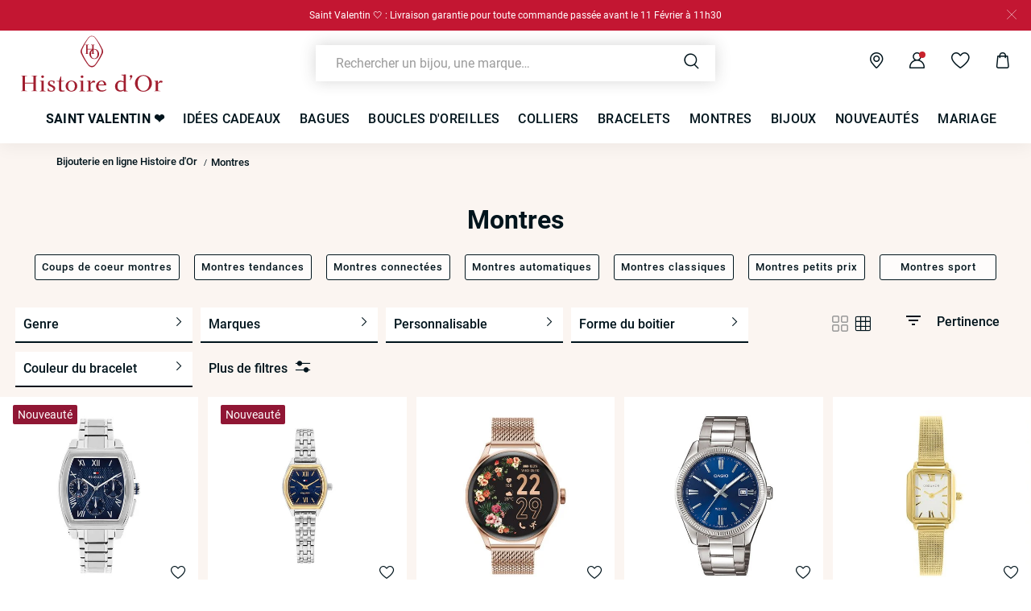

--- FILE ---
content_type: text/html;charset=UTF-8
request_url: https://www.histoiredor.com/fr_FR/c/montres/
body_size: 49274
content:
<!DOCTYPE html>
<html lang="fr">
<head>
<!--[if gt IE 9]><!-->


<script>
    if (!('IntersectionObserver' in window)) {
        var script = document.createElement('script');
        script.src = "/on/demandware.static/Sites-HO-COM-Site/-/fr_FR/v1768900588189/js/intersectionObserver.js";
        document.getElementsByTagName('head')[0].appendChild(script);
    }
</script>
<script defer src="/on/demandware.static/Sites-HO-COM-Site/-/fr_FR/v1768900588189/js/commons.js"></script>




<script defer src="/on/demandware.static/Sites-HO-COM-Site/-/fr_FR/v1768900588189/js/main.js"></script>



    <script defer src="/on/demandware.static/Sites-HO-COM-Site/-/fr_FR/v1768900588189/js/search.js"></script>

<!--<![endif]-->






<meta charset=UTF-8>

<meta http-equiv="x-ua-compatible" content="ie=edge">

<meta name="viewport" data-component="meta-viewport" id="meta-viewport" content="width=device-width, initial-scale=1.0, maximum-scale=1.0, minimum-scale=1.0, user-scalable=no">

    <title>Montres • Histoire d&#x27;Or</title>

    <meta name="description" content="ll➤ D&eacute;couvrez nos Montres sur Histoire d'Or ✅Garantie 30 jours satisfait ou rembours&eacute; ✓Livraison et retour gratuits"/>
    <meta name="keywords" content="Histoire dʼOr"/>

    
    






<link rel="icon" type="image/png" href="/on/demandware.static/Sites-HO-COM-Site/-/default/dw4535c6d6/images/favicons/favicon-196x196.png" sizes="196x196" />
<link rel="icon" type="image/png" href="/on/demandware.static/Sites-HO-COM-Site/-/default/dw6ed01764/images/favicons/favicon-96x96.png" sizes="96x96" />
<link rel="icon" type="image/png" href="/on/demandware.static/Sites-HO-COM-Site/-/default/dw32b14922/images/favicons/favicon-32x32.png" sizes="32x32" />
<link rel="icon" type="image/png" href="/on/demandware.static/Sites-HO-COM-Site/-/default/dw68ba75f4/images/favicons/favicon-16x16.png" sizes="16x16" />
<link rel="icon" type="image/png" href="/on/demandware.static/Sites-HO-COM-Site/-/default/dwc2aa57e2/images/favicons/favicon-128.png" sizes="128x128" />

<link rel="apple-touch-icon" href="/on/demandware.static/Sites-HO-COM-Site/-/default/dw6036cf7e/images/favicons/favicon.png">
<link rel="apple-touch-icon" sizes="120x120" type="image/png"  href="/on/demandware.static/Sites-HO-COM-Site/-/default/dw809b6fc2/images/favicons/favicon-120x120.png">
<link rel="apple-touch-icon" sizes="152x152" type="image/png"  href="/on/demandware.static/Sites-HO-COM-Site/-/default/dwd8211a45/images/favicons/favicon-152x152.png">
<link rel="apple-touch-icon" sizes="167x167" type="image/png"  href="/on/demandware.static/Sites-HO-COM-Site/-/default/dw95fd9ea5/images/favicons/favicon-167x167.png">
<link rel="apple-touch-icon" sizes="180x180" type="image/png"  href="/on/demandware.static/Sites-HO-COM-Site/-/default/dw5f8c9d3e/images/favicons/favicon-180x180.png">

<link rel="preconnect" href="https://fonts.googleapis.com" crossorigin>
<link rel="preconnect" href="https://fonts.gstatic.com" crossorigin>
<link rel="preconnect" href="https://www.google-analytics.com">





<link rel="preload" as="style" href="/on/demandware.static/Sites-HO-COM-Site/-/fr_FR/v1768900588189/css/fonts.css" />
<link rel="stylesheet" href="/on/demandware.static/Sites-HO-COM-Site/-/fr_FR/v1768900588189/css/fonts.css" media="print" onload="this.onload=null;this.media='all'" />

<noscript>
    <link rel="stylesheet" href="/on/demandware.static/Sites-HO-COM-Site/-/fr_FR/v1768900588189/css/fonts.css" />
</noscript>


<link rel="stylesheet" href="/on/demandware.static/Sites-HO-COM-Site/-/fr_FR/v1768900588189/css/global.css" />


<link rel="preload" href="/on/demandware.static/Sites-HO-COM-Site/-/fr_FR/v1768900588189/fonts/icons.woff2?1" as="font" type="font/woff2" crossorigin/>


    <link rel="stylesheet" href="/on/demandware.static/Sites-HO-COM-Site/-/fr_FR/v1768900588189/css/netreviews.css" />



    <meta name="google-site-verification" content="zbFSfnyCftB8XiO0jcXjYARQ8Gajb4yoOy-dXgI3XCg" />








<script>
  window.didomiConfig = {
    app: {
      logoUrl: '/on/demandware.static/Sites-HO-COM-Site/-/default/dw52e2db61/images/logo-white.svg'
    }
  };
</script>
<script type="text/javascript">(function(){(function(e){var r=document.createElement("link");r.rel="preconnect";r.as="script";var t=document.createElement("link");t.rel="dns-prefetch";t.as="script";var n=document.createElement("script");n.id="spcloader";n.type="text/javascript";n["async"]=true;n.charset="utf-8";var o="https://sdk.privacy-center.org/"+e+"/loader.js?target="+document.location.hostname;if(window.didomiConfig&&window.didomiConfig.user){var i=window.didomiConfig.user;var a=i.country;var c=i.region;if(a){o=o+"&country="+a;if(c){o=o+"&region="+c}}}r.href="https://sdk.privacy-center.org/";t.href="https://sdk.privacy-center.org/";n.src=o;var d=document.getElementsByTagName("script")[0];d.parentNode.insertBefore(r,d);d.parentNode.insertBefore(t,d);d.parentNode.insertBefore(n,d)})("0c8a1006-036f-40c4-be15-1d56562b12a8")})();</script>



    
    
    <script type="text/javascript" src="//try.abtasty.com/f1f434d96b3b607b261b96ccf025c692.js" ></script>


    
        <script type="application/ld+json">
            {"@context":"http://schema.org","@type":"BreadcrumbList","itemListElement":[{"@type":"ListItem","position":1,"item":{"@id":"https://www.histoiredor.com/fr_FR","name":"Bijouterie en ligne Histoire d'Or"}},{"@type":"ListItem","position":2,"item":{"name":"Montres"}}]}
        </script>
    
        <script type="application/ld+json">
            {"@context":"http://schema.org","@type":"Product","name":"Montres • Histoire d'Or","description":"ll➤ Découvrez nos Montres sur Histoire d'Or ✅Garantie 30 jours satisfait ou remboursé ✓Livraison et retour gratuits","image":"","aggregateRating":{"@type":"AggregateRating","bestRating":"10","worstRating":"1","ratingValue":"8.68","ratingCount":"9382"}}
        </script>
    






    <script>
        window.gtm = {"ga4Tag":{"event":"page_view","page_type":"plp","virtual":false},"main":{"site":"France","locale":"fr","breadCrumb":"Bijouterie en ligne Histoire d'Or|Montres","contentType":"product listing page","thomsell_population":"languette","thomsell_interaction":false},"enabled":true,"id":"GTM-M2DJJCT","debug":false,"currencyCode":"EUR"}
        var gtmMainTag = gtmMainTag || {};
        gtmMainTag = Object.assign(gtmMainTag, {"site":"France","locale":"fr","breadCrumb":"Bijouterie en ligne Histoire d'Or|Montres","contentType":"product listing page","thomsell_population":"languette","thomsell_interaction":false});
    </script>

    
    <script>
        var gtmMainTag = gtmMainTag || {};
        gtmMainTag = Object.assign(gtmMainTag, {"userId":"","clientId":"","email":null,"connexionStatus":"unlogged","favorite_store":"false","clientStatus":""} );

        window.gtm = window.gtm || {};
        window.gtm = Object.assign(window.gtm, {"userId":"","clientId":"","email":null,"connexionStatus":"unlogged","favorite_store":"false","clientStatus":""} );
        window.gtm.ga4Tag = Object.assign(window.gtm.ga4Tag, {"login_status":false,"user_id":""} );
        window.thomsellAmbassador = false;
    </script>



    <script>
        var dataLayer = dataLayer || [];
        dataLayer.push(gtmMainTag);
    </script>

    <!-- Object.assign polyfill -->
    <script>
    // polyFill for Object.assign (src: https://developer.mozilla.org/en-US/docs/Web/JavaScript/Reference/Global_Objects/Object/assign) 
    if (typeof Object.assign !== 'function') {
        // Must be writable: true, enumerable: false, configurable: true
        Object.defineProperty(Object, "assign", {
            value: function assign(target, varArgs) { // .length of function is 2
                'use strict';
                if (target === null || target === undefined) {
                    throw new TypeError('Cannot convert undefined or null to object');
                }
                var to = Object(target);
                for (var index = 1; index < arguments.length; index++) {
                    var nextSource = arguments[index];

                    if (nextSource !== null && nextSource !== undefined) { 
                        for (var nextKey in nextSource) {
                            // Avoid bugs when hasOwnProperty is shadowed
                            if (Object.prototype.hasOwnProperty.call(nextSource, nextKey)) {
                                to[nextKey] = nextSource[nextKey];
                            }
                        }
                    }
                }
                return to;
            },
            writable: true,
            configurable: true
        });
    }
</script>

    <!-- Google Tag Manager -->
    <script>
        if(!window.thomsellAmbassador) {
            (function(w,d,s,l,i){w[l]=w[l]||[];w[l].push({'gtm.start':
            new Date().getTime(),event:'gtm.js'});var f=d.getElementsByTagName(s)[0],
            j=d.createElement(s),dl=l!='dataLayer'?'&l='+l:'';j.async=true;j.src=
            'https://www.googletagmanager.com/gtm.js?id='+i+dl;f.parentNode.insertBefore(j,f);
            })(window,document,'script','dataLayer','GTM-M2DJJCT');
        }
    </script>
    <!-- End Google Tag Manager -->

    <script>
        var dataLayer = dataLayer || [];
        dataLayer.push(window.gtm.ga4Tag);
    </script>

    
<script>
    window.gtmUtils = {
        /**
         * Simple object check.
         * @param item
         * @returns {boolean}
         */
        isObject: function (item) {
            return (item && typeof item === 'object' && !Array.isArray(item));
        },

        /**
         * Deep merge two objects.
         * @param target
         * @param ...sources
         */
        mergeDeep: function (target) {
            if (arguments.length <= 1) return target;

            const currentArgs = arguments;
            let sources = Object.keys(currentArgs).map(function (key) {
                return  currentArgs[key];
            });

            // Remove first argument
            sources.shift();

            // Get the sources
            const source = sources.shift();

            if (window.gtmUtils.isObject(target) && window.gtmUtils.isObject(source)) {
                for (var key in source) {
                    var obj = {};
                    
                    if (window.gtmUtils.isObject(source[key])) {
                        obj[key] = {};
                        if (!target[key]) Object.assign(target, obj);
                        window.gtmUtils.mergeDeep(target[key], source[key]);
                    } else {
                        obj[key] = source[key];
                        Object.assign(target, obj);
                    }
                }
            }

            return window.gtmUtils.mergeDeep.apply(this, [target].concat(sources));
        }
    };

</script>

    
    <script>
        window.dataLayerInfo = window.dataLayerInfo || {};
        window.dataLayerInfo = window.gtmUtils.mergeDeep(window.dataLayerInfo, {"ga4Products":{"70580228367R00":{"item_brand":"Histoire dʼOr","item_category":"watch","item_category2":"MONTRES","item_category3":"Montre","item_category4":"","item_category5":"","item_titration":"notApplicable","item_product_line":"","item_id":"70580228367R00","item_name":"Montre Tommy Hilfiger Th-Oxford Bleu","item_variant":"noVariant","item_engraving":"notAvailable","item_add_on":"notAvailable","add_on_value":"","add_on_quantity":0,"pid_master":"M_70580228367R00","discount":0,"price":179},"70580228366R00":{"item_brand":"Histoire dʼOr","item_category":"watch","item_category2":"MONTRES","item_category3":"Montre","item_category4":"","item_category5":"","item_titration":"notApplicable","item_product_line":"","item_id":"70580228366R00","item_name":"Montre Tommy Hilfiger Norah Bleu","item_variant":"noVariant","item_engraving":"notAvailable","item_add_on":"notAvailable","add_on_value":"","add_on_quantity":0,"pid_master":"M_70580228366R00","discount":0,"price":149},"70580168431R00":{"item_brand":"Histoire dʼOr","item_category":"watch","item_category2":"MONTRES","item_category3":"Montre connectée (full display)","item_category4":"","item_category5":"","item_titration":"notApplicable","item_product_line":"","item_id":"70580168431R00","item_name":"Montre Connectée Ice Watch Smart 2.0","item_variant":"noVariant","item_engraving":"notAvailable","item_add_on":"notAvailable","add_on_value":"","add_on_quantity":0,"pid_master":"M_70580168431R00","discount":0,"price":99},"70580043604R00":{"item_brand":"Histoire dʼOr","item_category":"watch","item_category2":"MONTRES","item_category3":"Montre","item_category4":"","item_category5":"","item_titration":"notApplicable","item_product_line":"","item_id":"70580043604R00","item_name":"Montre Casio Collection Bleu","item_variant":"noVariant","item_engraving":"notAvailable","item_add_on":"notAvailable","add_on_value":"","add_on_quantity":0,"pid_master":"M_70580043604R00","discount":0,"price":60},"70580155143R00":{"item_brand":"Histoire dʼOr","item_category":"watch","item_category2":"MONTRES","item_category3":"Montre","item_category4":"","item_category5":"","item_titration":"notApplicable","item_product_line":"","item_id":"70580155143R00","item_name":"Montre Codhor Eleonia Blanc","item_variant":"noVariant","item_engraving":"notAvailable","item_add_on":"notAvailable","add_on_value":"","add_on_quantity":0,"pid_master":"M_70580155143R00","discount":0,"price":59},"70580221331R00":{"item_brand":"Histoire dʼOr","item_category":"watch","item_category2":"MONTRES","item_category3":"Montre","item_category4":"","item_category5":"","item_titration":"notApplicable","item_product_line":"","item_id":"70580221331R00","item_name":"Montre Cluse Belisenna Bordeaux","item_variant":"noVariant","item_engraving":"notAvailable","item_add_on":"available","add_on_value":"watch_strap","add_on_quantity":0,"pid_master":"M_70580221331R00","discount":0,"price":100},"70580226554R00":{"item_brand":"Histoire dʼOr","item_category":"watch","item_category2":"MONTRES","item_category3":"Montre","item_category4":"","item_category5":"","item_titration":"notApplicable","item_product_line":"","item_id":"70580226554R00","item_name":"Montre Upp Tikky Muffin Pêche","item_variant":"noVariant","item_engraving":"notAvailable","item_add_on":"notAvailable","add_on_value":"","add_on_quantity":0,"pid_master":"M_70580226554R00","discount":0,"price":29},"70580222285R00":{"item_brand":"Histoire dʼOr","item_category":"watch","item_category2":"MONTRES","item_category3":"Montre connectée (full display)","item_category4":"","item_category5":"","item_titration":"notApplicable","item_product_line":"","item_id":"70580222285R00","item_name":"Montre Connectée Ice Watch Smart Sq 2.0","item_variant":"noVariant","item_engraving":"notAvailable","item_add_on":"notAvailable","add_on_value":"","add_on_quantity":0,"pid_master":"M_70580222285R00","discount":0,"price":99},"70580221682R00":{"item_brand":"Histoire dʼOr","item_category":"watch","item_category2":"MONTRES","item_category3":"Montre","item_category4":"","item_category5":"","item_titration":"notApplicable","item_product_line":"","item_id":"70580221682R00","item_name":"Montre Casio G-Shock Ga2100 Multicolore","item_variant":"noVariant","item_engraving":"notAvailable","item_add_on":"notAvailable","add_on_value":"","add_on_quantity":0,"pid_master":"M_70580221682R00","discount":0,"price":129},"70580227437R00":{"item_brand":"Histoire dʼOr","item_category":"watch","item_category2":"MONTRES","item_category3":"Montre","item_category4":"","item_category5":"","item_titration":"notApplicable","item_product_line":"","item_id":"70580227437R00","item_name":"Montre Casio Collection Aq240 Argenté","item_variant":"noVariant","item_engraving":"notAvailable","item_add_on":"notAvailable","add_on_value":"","add_on_quantity":0,"pid_master":"M_70580227437R00","discount":0,"price":60},"70580103724R00":{"item_brand":"Histoire dʼOr","item_category":"watch","item_category2":"MONTRES","item_category3":"Montre connectée (full display)","item_category4":"","item_category5":"","item_titration":"notApplicable","item_product_line":"","item_id":"70580103724R00","item_name":"Montre Connectée Tekday","item_variant":"noVariant","item_engraving":"notAvailable","item_add_on":"available","add_on_value":"watch_strap","add_on_quantity":0,"pid_master":"M_70580103724R00","discount":0,"price":69},"70580226540R00":{"item_brand":"Histoire dʼOr","item_category":"watch","item_category2":"MONTRES","item_category3":"Montre","item_category4":"","item_category5":"","item_titration":"notApplicable","item_product_line":"","item_id":"70580226540R00","item_name":"Montre Upp Tikky Magicorn Lilas","item_variant":"noVariant","item_engraving":"notAvailable","item_add_on":"notAvailable","add_on_value":"","add_on_quantity":0,"pid_master":"M_70580226540R00","discount":0,"price":29},"70580226543R00":{"item_brand":"Histoire dʼOr","item_category":"watch","item_category2":"MONTRES","item_category3":"Montre","item_category4":"","item_category5":"","item_titration":"notApplicable","item_product_line":"","item_id":"70580226543R00","item_name":"Montre Upp Tikky Navy Bleu","item_variant":"noVariant","item_engraving":"notAvailable","item_add_on":"notAvailable","add_on_value":"","add_on_quantity":0,"pid_master":"M_70580226543R00","discount":0,"price":29},"70580098738R00":{"item_brand":"Histoire dʼOr","item_category":"watch","item_category2":"MONTRES","item_category3":"Montre connectée (full display)","item_category4":"","item_category5":"","item_titration":"notApplicable","item_product_line":"","item_id":"70580098738R00","item_name":"Montre Connectée Ice Watch Smart 3.0","item_variant":"noVariant","item_engraving":"notAvailable","item_add_on":"notAvailable","add_on_value":"","add_on_quantity":0,"pid_master":"M_70580098738R00","discount":0,"price":99},"70580206595R00":{"item_brand":"Histoire dʼOr","item_category":"watch","item_category2":"MONTRES","item_category3":"Montre","item_category4":"","item_category5":"","item_titration":"notApplicable","item_product_line":"","item_id":"70580206595R00","item_name":"Montre Cluse Fluette Doré","item_variant":"noVariant","item_engraving":"notAvailable","item_add_on":"available","add_on_value":"watch_strap","add_on_quantity":0,"pid_master":"M_70580206595R00","discount":0,"price":100},"70580179022R00":{"item_brand":"Histoire dʼOr","item_category":"watch","item_category2":"MONTRES","item_category3":"Montre","item_category4":"","item_category5":"","item_titration":"notApplicable","item_product_line":"","item_id":"70580179022R00","item_name":"Montre Codhor Sandy Rose","item_variant":"noVariant","item_engraving":"notAvailable","item_add_on":"notAvailable","add_on_value":"","add_on_quantity":0,"pid_master":"M_70580179022R00","discount":0,"price":69},"70580226366R00":{"item_brand":"Histoire dʼOr","item_category":"watch","item_category2":"MONTRES","item_category3":"Montre","item_category4":"","item_category5":"","item_titration":"notApplicable","item_product_line":"","item_id":"70580226366R00","item_name":"Montre Codhor Sanna Argenté","item_variant":"noVariant","item_engraving":"notAvailable","item_add_on":"notAvailable","add_on_value":"","add_on_quantity":0,"pid_master":"M_70580226366R00","discount":0,"price":79},"70580008041R00":{"item_brand":"Histoire dʼOr","item_category":"watch","item_category2":"MONTRES","item_category3":"Montre","item_category4":"","item_category5":"","item_titration":"notApplicable","item_product_line":"","item_id":"70580008041R00","item_name":"Montre Casio G-shock Classic Noir","item_variant":"noVariant","item_engraving":"notAvailable","item_add_on":"notAvailable","add_on_value":"","add_on_quantity":0,"pid_master":"M_70580008041R00","discount":0,"price":100},"70580224154R00":{"item_brand":"Histoire dʼOr","item_category":"watch","item_category2":"MONTRES","item_category3":"Montre connectée (full display)","item_category4":"","item_category5":"","item_titration":"notApplicable","item_product_line":"","item_id":"70580224154R00","item_name":"Montre Connectée Ice Watch Ice Smart Fit 3.0","item_variant":"noVariant","item_engraving":"notAvailable","item_add_on":"notAvailable","add_on_value":"","add_on_quantity":0,"pid_master":"M_70580224154R00","discount":0,"price":129},"70580033064R00":{"item_brand":"Histoire dʼOr","item_category":"watch","item_category2":"MONTRES","item_category3":"Montre","item_category4":"","item_category5":"","item_titration":"notApplicable","item_product_line":"","item_id":"70580033064R00","item_name":"Montre Tommy Hilfiger Baker Bleu","item_variant":"noVariant","item_engraving":"notAvailable","item_add_on":"notAvailable","add_on_value":"","add_on_quantity":0,"pid_master":"M_70580033064R00","discount":0,"price":179},"70580038696R00":{"item_brand":"Histoire dʼOr","item_category":"watch","item_category2":"MONTRES","item_category3":"Montre","item_category4":"","item_category5":"","item_titration":"notApplicable","item_product_line":"","item_id":"70580038696R00","item_name":"Montre Fossil Raquel Argenté","item_variant":"noVariant","item_engraving":"notAvailable","item_add_on":"notAvailable","add_on_value":"","add_on_quantity":0,"pid_master":"M_70580038696R00","discount":0,"price":179},"70580226541R00":{"item_brand":"Histoire dʼOr","item_category":"watch","item_category2":"MONTRES","item_category3":"Montre","item_category4":"","item_category5":"","item_titration":"notApplicable","item_product_line":"","item_id":"70580226541R00","item_name":"Montre Upp Tikky Rosie Rose","item_variant":"noVariant","item_engraving":"notAvailable","item_add_on":"notAvailable","add_on_value":"","add_on_quantity":0,"pid_master":"M_70580226541R00","discount":0,"price":29},"70580016646R00":{"item_brand":"Histoire dʼOr","item_category":"watch","item_category2":"MONTRES","item_category3":"Montre","item_category4":"","item_category5":"","item_titration":"notApplicable","item_product_line":"","item_id":"70580016646R00","item_name":"Montre Casio Collection Vintage Argent","item_variant":"noVariant","item_engraving":"notAvailable","item_add_on":"notAvailable","add_on_value":"","add_on_quantity":0,"pid_master":"M_70580016646R00","discount":0,"price":40},"70580155095R00":{"item_brand":"Histoire dʼOr","item_category":"watch","item_category2":"MONTRES","item_category3":"Montre","item_category4":"","item_category5":"","item_titration":"notApplicable","item_product_line":"","item_id":"70580155095R00","item_name":"Montre Codhor Simone Argenté","item_variant":"noVariant","item_engraving":"notAvailable","item_add_on":"notAvailable","add_on_value":"","add_on_quantity":0,"pid_master":"M_70580155095R00","discount":0,"price":49},"70580098984R00":{"item_brand":"Histoire dʼOr","item_category":"watch","item_category2":"MONTRES","item_category3":"Montre connectée (full display)","item_category4":"","item_category5":"","item_titration":"notApplicable","item_product_line":"","item_id":"70580098984R00","item_name":"Montre Connectée Tekday","item_variant":"noVariant","item_engraving":"notAvailable","item_add_on":"available","add_on_value":"watch_strap","add_on_quantity":0,"pid_master":"M_70580098984R00","discount":0,"price":69},"70580227439R00":{"item_brand":"Histoire dʼOr","item_category":"watch","item_category2":"MONTRES","item_category3":"Montre","item_category4":"","item_category5":"","item_titration":"notApplicable","item_product_line":"","item_id":"70580227439R00","item_name":"Montre Casio Collection Aq230 Noir","item_variant":"noVariant","item_engraving":"notAvailable","item_add_on":"notAvailable","add_on_value":"","add_on_quantity":0,"pid_master":"M_70580227439R00","discount":0,"price":60},"70580227008R00":{"item_brand":"Histoire dʼOr","item_category":"watch","item_category2":"MONTRES","item_category3":"Montre","item_category4":"","item_category5":"","item_titration":"notApplicable","item_product_line":"","item_id":"70580227008R00","item_name":"Montre Maserati Attrazione Blanc","item_variant":"noVariant","item_engraving":"notAvailable","item_add_on":"notAvailable","add_on_value":"","add_on_quantity":0,"pid_master":"M_70580227008R00","discount":0,"price":199},"70580179112R00":{"item_brand":"Histoire dʼOr","item_category":"watch","item_category2":"MONTRES","item_category3":"Montre","item_category4":"","item_category5":"","item_titration":"notApplicable","item_product_line":"","item_id":"70580179112R00","item_name":"Montre Codhor Lina Nacre Blanche","item_variant":"noVariant","item_engraving":"notAvailable","item_add_on":"notAvailable","add_on_value":"","add_on_quantity":0,"pid_master":"M_70580179112R00","discount":0,"price":49},"70570155204R00":{"item_brand":"Histoire dʼOr","item_category":"watch","item_category2":"MONTRES","item_category3":"Montre","item_category4":"Cristal","item_category5":"","item_titration":"notApplicable","item_product_line":"","item_id":"70570155204R00","item_name":"Montre Codhor Suzy Blanc","item_variant":"noVariant","item_engraving":"notAvailable","item_add_on":"notAvailable","add_on_value":"","add_on_quantity":0,"pid_master":"M_70570155204R00","discount":0,"price":59},"70580090998R00":{"item_brand":"Histoire dʼOr","item_category":"watch","item_category2":"MONTRES","item_category3":"Montre","item_category4":"","item_category5":"","item_titration":"notApplicable","item_product_line":"","item_id":"70580090998R00","item_name":"Montre Festina Classics Noir","item_variant":"noVariant","item_engraving":"notAvailable","item_add_on":"notAvailable","add_on_value":"","add_on_quantity":0,"pid_master":"M_70580090998R00","discount":0,"price":99},"70580227429R00":{"item_brand":"Histoire dʼOr","item_category":"watch","item_category2":"MONTRES","item_category3":"Montre","item_category4":"","item_category5":"","item_titration":"notApplicable","item_product_line":"","item_id":"70580227429R00","item_name":"Montre Tommy Hilfiger Becca Doré","item_variant":"noVariant","item_engraving":"notAvailable","item_add_on":"notAvailable","add_on_value":"","add_on_quantity":0,"pid_master":"M_70580227429R00","discount":0,"price":149},"70580223126R00":{"item_brand":"Histoire dʼOr","item_category":"watch","item_category2":"MONTRES","item_category3":"Montre","item_category4":"","item_category5":"","item_titration":"notApplicable","item_product_line":"","item_id":"70580223126R00","item_name":"Montre Festina Classics 41 Vert","item_variant":"noVariant","item_engraving":"notAvailable","item_add_on":"notAvailable","add_on_value":"","add_on_quantity":0,"pid_master":"M_70580223126R00","discount":0,"price":99},"70580012206R00":{"item_brand":"Histoire dʼOr","item_category":"watch","item_category2":"MONTRES","item_category3":"Montre","item_category4":"","item_category5":"","item_titration":"notApplicable","item_product_line":"","item_id":"70580012206R00","item_name":"Montre Casio Collection Vintage Champagne","item_variant":"noVariant","item_engraving":"notAvailable","item_add_on":"notAvailable","add_on_value":"","add_on_quantity":0,"pid_master":"M_70580012206R00","discount":0,"price":60},"70580155165R00":{"item_brand":"Histoire dʼOr","item_category":"watch","item_category2":"MONTRES","item_category3":"Montre","item_category4":"","item_category5":"","item_titration":"notApplicable","item_product_line":"","item_id":"70580155165R00","item_name":"Montre Codhor Alix Blanc","item_variant":"noVariant","item_engraving":"notAvailable","item_add_on":"notAvailable","add_on_value":"","add_on_quantity":0,"pid_master":"M_70580155165R00","discount":0,"price":59},"70580224146R00":{"item_brand":"Histoire dʼOr","item_category":"watch","item_category2":"MONTRES","item_category3":"Montre","item_category4":"","item_category5":"","item_titration":"notApplicable","item_product_line":"","item_id":"70580224146R00","item_name":"Montre Ice Watch Ice Champagne Marron","item_variant":"noVariant","item_engraving":"notAvailable","item_add_on":"notAvailable","add_on_value":"","add_on_quantity":0,"pid_master":"M_70580224146R00","discount":0,"price":99},"70580226459R00":{"item_brand":"Histoire dʼOr","item_category":"watch","item_category2":"MONTRES","item_category3":"Montre","item_category4":"","item_category5":"","item_titration":"notApplicable","item_product_line":"","item_id":"70580226459R00","item_name":"Montre Lip Rallye Autodrome Noir","item_variant":"noVariant","item_engraving":"notAvailable","item_add_on":"notAvailable","add_on_value":"","add_on_quantity":0,"pid_master":"M_70580226459R00","discount":0,"price":369},"70580226544R00":{"item_brand":"Histoire dʼOr","item_category":"watch","item_category2":"MONTRES","item_category3":"Montre","item_category4":"","item_category5":"","item_titration":"notApplicable","item_product_line":"","item_id":"70580226544R00","item_name":"Montre Upp Tikky Blossom Violet","item_variant":"noVariant","item_engraving":"notAvailable","item_add_on":"notAvailable","add_on_value":"","add_on_quantity":0,"pid_master":"M_70580226544R00","discount":0,"price":29},"70560221597R00":{"item_brand":"Histoire dʼOr","item_category":"watch","item_category2":"MONTRES","item_category3":"Montre","item_category4":"Oxyde de Zirconium","item_category5":"","item_titration":"notApplicable","item_product_line":"","item_id":"70560221597R00","item_name":"Montre Michael Kors Pyper Blanc","item_variant":"noVariant","item_engraving":"notAvailable","item_add_on":"notAvailable","add_on_value":"","add_on_quantity":0,"pid_master":"M_70560221597R00","discount":0,"price":189},"70580155155R00":{"item_brand":"Histoire dʼOr","item_category":"watch","item_category2":"MONTRES","item_category3":"Montre","item_category4":"","item_category5":"","item_titration":"notApplicable","item_product_line":"","item_id":"70580155155R00","item_name":"Montre Codhor Veronique Blanc","item_variant":"noVariant","item_engraving":"notAvailable","item_add_on":"notAvailable","add_on_value":"","add_on_quantity":0,"pid_master":"M_70580155155R00","discount":0,"price":39},"70580222286R00":{"item_brand":"Histoire dʼOr","item_category":"watch","item_category2":"MONTRES","item_category3":"Montre connectée (full display)","item_category4":"","item_category5":"","item_titration":"notApplicable","item_product_line":"","item_id":"70580222286R00","item_name":"Montre Connectée Ice Watch Smart Sq 2.0","item_variant":"noVariant","item_engraving":"notAvailable","item_add_on":"notAvailable","add_on_value":"","add_on_quantity":0,"pid_master":"M_70580222286R00","discount":0,"price":99},"70580220267R00":{"item_brand":"Histoire dʼOr","item_category":"watch","item_category2":"MONTRES","item_category3":"Montre","item_category4":"","item_category5":"","item_titration":"notApplicable","item_product_line":"","item_id":"70580220267R00","item_name":"Montre Rosefield Ivy Blanc","item_variant":"noVariant","item_engraving":"notAvailable","item_add_on":"notAvailable","add_on_value":"","add_on_quantity":0,"pid_master":"M_70580220267R00","discount":0,"price":129}}});
    </script>






    <link rel="canonical" href='https://www.histoiredor.com/fr_FR/c/montres/' />


    






    <link rel="preconnect" href="//cdn-eu.dynamicyield.com">
    <link rel="preconnect" href="//st-eu.dynamicyield.com">
    <link rel="preconnect" href="//rcom-eu.dynamicyield.com">
    <script>
        window.DY = window.DY || {};
        DY.recommendationContext = {"type":"CATEGORY","data":["Montres"]};
        DY.userActiveConsent = { accepted: true };
    </script>
    <script src="//cdn-eu.dynamicyield.com/api/9882226/api_dynamic.js"></script>
    <script src="//cdn-eu.dynamicyield.com/api/9882226/api_static.js"></script>




    
    
        <link rel="next" href="https://www.histoiredor.com/fr_FR/c/montres/?start=41&amp;sz=41"/>
    




    <style>
        .smartContainer .ql-size-small {
            font-size: 14px;
            @media (min-width: 768px) {
                font-size: 14px;
            }
        }
        .smartContainer .ql-size-medium {
            font-size: 15px;
            @media (min-width: 768px) {
                font-size: 15px;
            }
        }
        .smartContainer .ql-size-large {
            font-size: 18px;
            @media (min-width: 768px) {
                font-size: 18px;
            }
        }
        .smartContainer .ql-size-huge {
            font-size: 24px;
            @media (min-width: 768px) {
                font-size: 24px;
            }
        }
    </style>



    <style>
        
            .stickerDiscountCustom10 {
                background-color: #901634!important;
                color: #Ffffff!important;
            }
        
            .stickerDiscountCustom20 {
                background-color: #901634!important;
                color: #Ffffff!important;
            }
        
            .stickerDiscountCustom30 {
                background-color: #901634!important;
                color: #Ffffff!important;
            }
        
            .stickerDiscountCustom40 {
                background-color: #901634!important;
                color: #Ffffff!important;
            }
        
            .stickerDiscountCustom50 {
                background-color: #901634!important;
                color: #Ffffff!important;
            }
        
            .stickerDiscountCustom60 {
                background-color: #901634!important;
                color: #Ffffff!important;
            }
        
            .stickerDiscountCustom70 {
                background-color: #901634!important;
                color: #Ffffff!important;
            }
        
            .stickerDiscountCustom80 {
                background-color: #901634!important;
                color: #Ffffff!important;
            }
        
            .stickerDiscountCustom90 {
                background-color: #901634!important;
                color: #Ffffff!important;
            }
        
            .stickerDiscountCustom100 {
                background-color: #901634!important;
                color: #Ffffff!important;
            }
        
    </style>




<script type="text/javascript">//<!--
/* <![CDATA[ (head-active_data.js) */
var dw = (window.dw || {});
dw.ac = {
    _analytics: null,
    _events: [],
    _category: "",
    _searchData: "",
    _anact: "",
    _anact_nohit_tag: "",
    _analytics_enabled: "true",
    _timeZone: "Europe/Paris",
    _capture: function(configs) {
        if (Object.prototype.toString.call(configs) === "[object Array]") {
            configs.forEach(captureObject);
            return;
        }
        dw.ac._events.push(configs);
    },
	capture: function() { 
		dw.ac._capture(arguments);
		// send to CQ as well:
		if (window.CQuotient) {
			window.CQuotient.trackEventsFromAC(arguments);
		}
	},
    EV_PRD_SEARCHHIT: "searchhit",
    EV_PRD_DETAIL: "detail",
    EV_PRD_RECOMMENDATION: "recommendation",
    EV_PRD_SETPRODUCT: "setproduct",
    applyContext: function(context) {
        if (typeof context === "object" && context.hasOwnProperty("category")) {
        	dw.ac._category = context.category;
        }
        if (typeof context === "object" && context.hasOwnProperty("searchData")) {
        	dw.ac._searchData = context.searchData;
        }
    },
    setDWAnalytics: function(analytics) {
        dw.ac._analytics = analytics;
    },
    eventsIsEmpty: function() {
        return 0 == dw.ac._events.length;
    }
};
/* ]]> */
// -->
</script>
<script type="text/javascript">//<!--
/* <![CDATA[ (head-cquotient.js) */
var CQuotient = window.CQuotient = {};
CQuotient.clientId = 'bcqs-HO-COM';
CQuotient.realm = 'BCQS';
CQuotient.siteId = 'HO-COM';
CQuotient.instanceType = 'prd';
CQuotient.locale = 'fr_FR';
CQuotient.fbPixelId = '__UNKNOWN__';
CQuotient.activities = [];
CQuotient.cqcid='';
CQuotient.cquid='';
CQuotient.cqeid='';
CQuotient.cqlid='';
CQuotient.apiHost='api.cquotient.com';
/* Turn this on to test against Staging Einstein */
/* CQuotient.useTest= true; */
CQuotient.useTest = ('true' === 'false');
CQuotient.initFromCookies = function () {
	var ca = document.cookie.split(';');
	for(var i=0;i < ca.length;i++) {
	  var c = ca[i];
	  while (c.charAt(0)==' ') c = c.substring(1,c.length);
	  if (c.indexOf('cqcid=') == 0) {
		CQuotient.cqcid=c.substring('cqcid='.length,c.length);
	  } else if (c.indexOf('cquid=') == 0) {
		  var value = c.substring('cquid='.length,c.length);
		  if (value) {
		  	var split_value = value.split("|", 3);
		  	if (split_value.length > 0) {
			  CQuotient.cquid=split_value[0];
		  	}
		  	if (split_value.length > 1) {
			  CQuotient.cqeid=split_value[1];
		  	}
		  	if (split_value.length > 2) {
			  CQuotient.cqlid=split_value[2];
		  	}
		  }
	  }
	}
}
CQuotient.getCQCookieId = function () {
	if(window.CQuotient.cqcid == '')
		window.CQuotient.initFromCookies();
	return window.CQuotient.cqcid;
};
CQuotient.getCQUserId = function () {
	if(window.CQuotient.cquid == '')
		window.CQuotient.initFromCookies();
	return window.CQuotient.cquid;
};
CQuotient.getCQHashedEmail = function () {
	if(window.CQuotient.cqeid == '')
		window.CQuotient.initFromCookies();
	return window.CQuotient.cqeid;
};
CQuotient.getCQHashedLogin = function () {
	if(window.CQuotient.cqlid == '')
		window.CQuotient.initFromCookies();
	return window.CQuotient.cqlid;
};
CQuotient.trackEventsFromAC = function (/* Object or Array */ events) {
try {
	if (Object.prototype.toString.call(events) === "[object Array]") {
		events.forEach(_trackASingleCQEvent);
	} else {
		CQuotient._trackASingleCQEvent(events);
	}
} catch(err) {}
};
CQuotient._trackASingleCQEvent = function ( /* Object */ event) {
	if (event && event.id) {
		if (event.type === dw.ac.EV_PRD_DETAIL) {
			CQuotient.trackViewProduct( {id:'', alt_id: event.id, type: 'raw_sku'} );
		} // not handling the other dw.ac.* events currently
	}
};
CQuotient.trackViewProduct = function(/* Object */ cqParamData){
	var cq_params = {};
	cq_params.cookieId = CQuotient.getCQCookieId();
	cq_params.userId = CQuotient.getCQUserId();
	cq_params.emailId = CQuotient.getCQHashedEmail();
	cq_params.loginId = CQuotient.getCQHashedLogin();
	cq_params.product = cqParamData.product;
	cq_params.realm = cqParamData.realm;
	cq_params.siteId = cqParamData.siteId;
	cq_params.instanceType = cqParamData.instanceType;
	cq_params.locale = CQuotient.locale;
	
	if(CQuotient.sendActivity) {
		CQuotient.sendActivity(CQuotient.clientId, 'viewProduct', cq_params);
	} else {
		CQuotient.activities.push({activityType: 'viewProduct', parameters: cq_params});
	}
};
/* ]]> */
// -->
</script>

</head>
<body   data-gtm-page-origin="Search-Show">


<div class="search page " data-action="Search-Show" data-querystring="cgid=20338">



<div class="l-banners" data-component="banners">
    
    
	 


	

    
































    
    
    
    
    
    
    
    
    
    
    

    
    
    <div class="c-hbanner slot-summer-banner" 
        data-component="headerBanner" 
        data-slot-id="summer-banner"
        
        >
        
        <div class="header_carousel swiper-container" data-component="carousel" data-slider-custom="carousel" style="height: 38px;" data-extend-options='
            {
                "autoplay": {&quot;delay&quot;: 4000},
                "speed": 600.0,
                "direction": "vertical",
                "setWrapperSize": true,
                "effect": "slide",
                "fadeEffect": {
                    "crossFade": true
                },
                "spaceBetween": 0
            }'
        >
            <div class="c-category-tiles__row swiper-wrapper" data-ui="carouselMain">
                
                    
                    
                        <div 
                            class="c-hbanner__content swiper-slide" 
                            style="background-color:#C31632; color: #FFFFFF; height: 38px;"
                            data-action="hbanner-content"
                            
                        >
                            

                            <div class="callout-container " data-action="load-calloutMsg">
                                

    
    
        <span  class="c-hbanner__content__text"  style="color: #FFFFFF;" data-seo-href='https://www.histoiredor.com/fr_FR/c/saint-valentin/'>
    

                                    Saint Valentin 🤍 : Livraison garantie pour toute commande passée avant le 11 Février à 11h30
                                    <span class="icon-chevron-bottom u-hidden"></span>
                                
    
        </span>
    

                            </div>

                        </div>
                    
                
                    
                    
                        <div 
                            class="c-hbanner__content swiper-slide" 
                            style="background-color:#C31632; color: #FFFFFF; height: 38px;"
                            data-action="hbanner-content"
                            
                        >
                            

                            <div class="callout-container " data-action="load-calloutMsg">
                                

    
    
        <span  class="c-hbanner__content__text"  style="color: #FFFFFF;" data-seo-href='https://www.histoiredor.com/fr_FR/c/bijoux/par-type/bijoux-personnalises/'>
    

                                    Gravure personnalisée offerte dès 89€ d'achat
                                    <span class="icon-chevron-bottom u-hidden"></span>
                                
    
        </span>
    

                            </div>

                        </div>
                    
                
                    
                    
                        <div 
                            class="c-hbanner__content swiper-slide" 
                            style="background-color:#C31632; color: #FFFFFF; height: 38px;"
                            data-action="hbanner-content"
                            
                        >
                            

                            <div class="callout-container " data-action="load-calloutMsg">
                                

                                    Profitez du paiement 3x sans frais ALMA
                                    <span class="icon-chevron-bottom u-hidden"></span>
                                
                            </div>

                        </div>
                    
                
            </div>
            
                <div class="c-hbanner__controls">
                    <span class="icon-play-btn u-hidden" data-action="playBanner"></span>
                    <span class="icon-pause" data-action="pauseBanner"></span>
                </div>
            
            
                <div class="c-hbanner__close">
                    <div class="c-hbanner__close-icon" data-action="closeBanner">
                        <span class="icon-close"></span>
                    </div>
                </div>
            
        </div>
    </div>
 
	


    
	 

	
        <div class="c-login u-hidden-mobile u-hidden-desktop" style="background:null;" data-ui="loginBanner">
        <div class="c-login__wrapper">
            <span data-transientData="{&quot;suggestRedirection&quot;:true,&quot;localeId&quot;:&quot;fr_FR&quot;,&quot;wishlistLength&quot;:0,&quot;wishlistPidsArray&quot;:[],&quot;wishlistPidsMasterObj&quot;:[],&quot;customer&quot;:{&quot;logged&quot;:false,&quot;registered&quot;:false,&quot;customerNo&quot;:null,&quot;isNewsletterSubscriber&quot;:null,&quot;preferredStore&quot;:{&quot;store&quot;:null,&quot;actionUrl&quot;:&quot;https://www.histoiredor.com/fr_FR/nos-boutiques/&quot;},&quot;isRecentlyRegisteredCustomer&quot;:false},&quot;basket&quot;:[],&quot;isEinsteinParticipant&quot;:true,&quot;isDYParticipant&quot;:true,&quot;abTest&quot;:{&quot;ID&quot;:&quot;ab_dy_reco&quot;,&quot;segment&quot;:&quot;SegmentB&quot;,&quot;active&quot;:true},&quot;csrf&quot;:{&quot;name&quot;:&quot;csrf_token&quot;,&quot;token&quot;:&quot;G7ZjQgGb5jV4EJp-Gd1-RcGsPxzLj_ezAKCnMQFw18AhaJPEfAIJTjcMk24-Gj4eb9ygKzwmDEn1qPlAEbVbvyEKHf1OdoS8AxjaLBL9-eO-isVPo0LvyJe99HjccrHmMCubzjmGOjnk7nDGcxlH7Qxtq1DfQtPqiYqTAOI_lq5vBs60vDw=&quot;}}"></span>
            
                
                    
                    
	 


	

    
    <div>
    
        <div class="fidelity-message-banner" >
            <span><style>
@media (min-width: 1280px) {
    .c-login__wrapper .fidelity-message-banner .long-text-display {
        display: inline;
    }
}
</style>
 
<p>
<a href="https://www.histoiredor.com/fr_FR/connexion-compte/?rurl=1" style="font-weight:bold; text-decoration:underline; color:inherit;">
       Connectez-vous ou inscrivez-vous 
</a> | Bénéficiez de vos avantages fidélité !
</p></span>
        </div>
    
    </div>
    
        <style type="text/css">
            .c-login {
                display: block;
            }
        </style>
    
 
	
                
            
        </div>
    </div>
    
        
        
    
    

    


</div>


<header class="l-header  " data-component="header">
    <div class="l-header__container">
        <div class="l-header__wrapper" data-component="header-nav">

            
            <div class="c-header__logo c-header__monogram">
                
                    <span data-seo-href="/fr_FR">
                        <img class="c-header__monogram-img" src="/on/demandware.static/Sites-HO-COM-Site/-/default/dw8cccd437/images/monogram.svg"
                            alt="Histoire dʼOr - Bijouterie" />
                    </span>
                    <a href="/fr_FR">
                        <img class="c-header__logo-img" src="/on/demandware.static/Sites-HO-COM-Site/-/default/dw52e2db61/images/logo-white.svg"
                            alt="Histoire dʼOr - Bijouterie" />
                    </a>
                
            </div>

            
            <div class="menu-spacer"></div>

            
            <div class="c-header__content">
                
                <div class="c-header__item c-btn__burger" data-action="toggleMobileNav">
                    <div class="c-btn__burgericon">
                        <span></span>
                        <span></span>
                        <span></span>
                    </div>
                </div>

                


<style>
@media (min-width: 1280px) {
    .immersive-on .l-header--immersive .l-header__wrapper .c-header__search .c-searchheader {
        background: null;
    }
}
</style>

<div class="c-header__item c-header__search">
    <div class="c-searchheader">
        <input class="c-searchheader__input" type="text"
            placeholder="Rechercher un bijou, une marque&hellip;"
            data-dynamicsearch-url="/on/demandware.store/Sites-HO-COM-Site/fr_FR/DynamicSearch-Fetch"
            data-dynamicsearchpreview-url="/on/demandware.store/Sites-HO-COM-Site/fr_FR/DynamicSearchPreview-Fetch"
            data-search-url="/fr_FR/recherche/"
            data-min-term-length="3.0"
            data-debounce-timer-ondynamicsearch="500"
            data-debounce-timer-onpreviewsearchajax="200"
            data-delay-loading-animation="750"
            autocomplete="off"
            value="" />
        <input type="hidden" value="fr_FR" name="lang" />

        <button class="c-searchheader__btn">
            <i class="icon-search c-header__icon" aria-hidden="true"></i>
        </button>
    </div>

</div>
                

    <style>
        .u-visible-ios {
            display: none;
        }
    </style>


<div class="c-header__item c-storeheader u-hidden-mobile" data-component="header-favorite-store-block">
    <a href="/fr_FR/nos-boutiques/" class="c-header__link c-header__favorite-store-link"  data-component="header-favorite-store-link">
        <span class="c-storeheader__name c-storeheader__name--hide" data-component="header-favorite-store-name">
        </span>
        <i class="icon-shop c-header__icon" data-component="header-favorite-store-icon" aria-hidden="true"></i>
        <span class="u-hidden" 
            data-component="store-messages-holder" 
            data-opened-text="<i class='c-store-opened'></i> &lt;span class=&quot;c-store-window__status&quot;&gt;OUVERT&lt;/span&gt; - aujourd&rsquo;hui jusqu&rsquo;&agrave;" 
            data-closed-text="<i class='c-store-closed'></i> &lt;span class=&quot;c-store-window__status&quot;&gt;FERM&Eacute;&lt;/span&gt; - ouvre demain &agrave;" 
            data-closed-yet-text="<i class='c-store-closed'></i> &lt;span class=&quot;c-store-window__status&quot;&gt;FERM&Eacute;&lt;/span&gt; - ouvre aujourd&rsquo;hui &agrave;" 
            data-closed-day-1="<i class='c-store-closed'></i> FERM&Eacute; - ouvre lundi &agrave;" 
            data-closed-day-2="<i class='c-store-closed'></i> FERM&Eacute; - ouvre mardi &agrave;" 
            data-closed-day-3="<i class='c-store-closed'></i> FERM&Eacute; - ouvre mercredi &agrave;" 
            data-closed-day-4="<i class='c-store-closed'></i> FERM&Eacute; - ouvre jeudi &agrave;" 
            data-closed-day-5="<i class='c-store-closed'></i> FERM&Eacute; - ouvre vendredi &agrave;" 
            data-closed-day-6="<i class='c-store-closed'></i> FERM&Eacute; - ouvre samedi &agrave;" 
            data-closed-day-7="<i class='c-store-closed'></i> FERM&Eacute; - ouvre dimanche &agrave;"
        ></span>
    </a>
</div>



<div class="c-header__item c-header__myAccount logged--out" data-action-url="https://www.histoiredor.com/on/demandware.store/Sites-HO-COM-Site/fr_FR/Header-MyAccountPopin" data-component="myAccount-show">
    
        <span data-component="myAccountPopinCta" class="c-header__link" data-gtm-header-click data-name="My account">
            <i class="icon-person c-header__icon"></i>
        </span>
    
    <span class="headerNotification">
        <i class="icon-notification headerNotification-icon"></i>
    </span>
    <div class="myAccountPopin" data-component="myAccountPopin"></div>
</div>

<div class="c-header__item c-header__wishlist">
    <a href="https://www.histoiredor.com/fr_FR/mon-espace-personnel/ma-wishlist/" class="c-header__link">
        <span data-component="wishlistSize-target" class="headerNotification"></span>
        <i class="icon-wishlist c-header__icon" aria-hidden="true"></i>
    </a>
</div>

<div class="c-header__item c-minicart__link" data-action-url="https://www.histoiredor.com/on/demandware.store/Sites-HO-COM-Site/fr_FR/Cart-MiniCartShow" data-component="minicart-show">
    <a class="c-header__link" href="https://www.histoiredor.com/fr_FR/panier/" title="Afficher le panier" data-gtm-header-click data-name="Cart">
        <i class="icon-shoppingbag c-header__icon"></i>
        <span data-component="minicart-counter" class="headerNotification headerNotification--visible">
            
        </span>
    </a>
    <div class="c-minicart" data-component="popover"></div>
</div>
            </div>
        </div>
        
        
    </div>

    <!-- layer login or register poppin -->
    

    <div id="c-popin-loginOrRegister"  data-url="/on/demandware.store/Sites-HO-COM-Site/fr_FR/Account-loginOrRegisterPopin"></div>


    
    <div id="browserCredentials"
        data-component="browser-credentials"
        data-url="https://www.histoiredor.com/on/demandware.store/Sites-HO-COM-Site/fr_FR/Login-BrowserCredentialsLogin">
    </div>


    
    <nav class="l-navigation" data-navigation-mobile="mobilePanel" data-ui="mobileNavWrapper" data-component="mobileNavWrapper">
    <div class="c-nav">
        
	 


	

    
    <div>
    
    </div>

 
	
        <ul class="c-nav__list">

            
            <div class="burger-content">
                
	 


	
    
    <div>
    
        
        
        
            <div >
                
                    




    
    <div>
        <div class="widget"><div >































<div class="widget-container widget-container--full">
    

    
    
        <span  class=""   data-seo-href='https://www.histoiredor.com/fr_FR/c/saint-valentin/'>
    

    
        <p>
    
    <picture class="banner-imgWrapper">
        <source media="(max-width: 768px)" data-srcset="https://www.histoiredor.com/dw/image/v2/BCQS_PRD/on/demandware.static/-/Library-Sites-HO-sharedlibrary/default/dw17ab96d7/images/10-PushContents/2026/STVAL/HO_FR_DM_STVAL-2026_BURGER_KV.jpg?sw=740&amp;cx=3&amp;cy=0&amp;cw=573&amp;ch=310" />
        <img class="banner-img lazyload" data-src="https://www.histoiredor.com/dw/image/v2/BCQS_PRD/on/demandware.static/-/Library-Sites-HO-sharedlibrary/default/dw17ab96d7/images/10-PushContents/2026/STVAL/HO_FR_DM_STVAL-2026_BURGER_KV.jpg?sw=1440&amp;cx=0&amp;cy=98&amp;cw=580&amp;ch=112"
            alt="saint valentin" />
        <noscript>
            <img src="https://www.histoiredor.com/dw/image/v2/BCQS_PRD/on/demandware.static/-/Library-Sites-HO-sharedlibrary/default/dw17ab96d7/images/10-PushContents/2026/STVAL/HO_FR_DM_STVAL-2026_BURGER_KV.jpg?sw=1440&amp;cx=0&amp;cy=98&amp;cw=580&amp;ch=112"
                alt="saint valentin" />
        </noscript>
    </picture>
    
        </p>
    
    
    
    
        </span>
    

</div></div></div>
    </div>
    



                
            </div>
        
    
    </div>
 
	
            </div>

            
                
                    
                        <li class="c-nav__item " data-action="toggleOverlay">
                            <a 
                                href="/fr_FR/c/saint-valentin/"
                                id="19703"
                                data-action="toggleDropdown"
                                class="c-nav__link"
                                data-gtm-navigation
                                
                            >
                                
                                    <div style="text-transform:uppercase;font-weight:900;">Saint Valentin ❤️</div>
                                
                            </a>
                            
                            
                            































<div class="c-nav__dropdown" data-navigation-mobile="mobilePanel" data-ui="DropdownNav">
    <div class="c-subnavigation">
        
            <div class="c-subdropdown__back" data-action="backNavigation">
                <div class="c-subdropdown__back__previous-category"></div>
                <div class="c-subdropdown__back__current-category">
                    Saint Valentin
                </div>
            </div>

            
            
                
                    
                    <div class="c-subdropdown__item c-subdropdownimage ">
                        <div class="c-subdropdownimage__wrap">
                            
                            <a href="https://www.histoiredor.com/fr_FR/c/saint-valentin/facette/femme/"
                                data-gtm-navigation-img>
                                <img class="c-subdropdownimage__img lazyload"
                                    data-src="https://www.histoiredor.com/on/demandware.static/-/Sites-storefront-HO/default/dwbaeac573/CategoryBanners/OpAnico/STVAL/HO_FR_DM_STVAL26_EMX5_POURELLE.jpg"
                                    alt="Pour elle"
                                />
                                <noscript>
                                    <img class="c-subdropdownimage__img"
                                        src="https://www.histoiredor.com/on/demandware.static/-/Sites-storefront-HO/default/dwbaeac573/CategoryBanners/OpAnico/STVAL/HO_FR_DM_STVAL26_EMX5_POURELLE.jpg"
                                        alt="Pour elle"
                                    />
                                </noscript>
                            </a>
                        </div>
                        <a 
                            href="https://www.histoiredor.com/fr_FR/c/saint-valentin/facette/femme/"
                            id="StVal_Pourelle"
                            class="c-subdropdown__title"
                            data-gtm-navigation>
                                Pour elle
                        </a>
                    </div>
                    
                
            
                
                    
                    <div class="c-subdropdown__item c-subdropdownimage ">
                        <div class="c-subdropdownimage__wrap">
                            
                            <a href="https://www.histoiredor.com/fr_FR/c/saint-valentin/facette/homme/"
                                data-gtm-navigation-img>
                                <img class="c-subdropdownimage__img lazyload"
                                    data-src="https://www.histoiredor.com/on/demandware.static/-/Sites-storefront-HO/default/dw7407ce49/CategoryBanners/OpAnico/STVAL/HO_FR_DM_STVAL26_EMX5_POURLUI.jpg"
                                    alt="Pour lui"
                                />
                                <noscript>
                                    <img class="c-subdropdownimage__img"
                                        src="https://www.histoiredor.com/on/demandware.static/-/Sites-storefront-HO/default/dw7407ce49/CategoryBanners/OpAnico/STVAL/HO_FR_DM_STVAL26_EMX5_POURLUI.jpg"
                                        alt="Pour lui"
                                    />
                                </noscript>
                            </a>
                        </div>
                        <a 
                            href="https://www.histoiredor.com/fr_FR/c/saint-valentin/facette/homme/"
                            id="StVal_Pourlui"
                            class="c-subdropdown__title"
                            data-gtm-navigation>
                                Pour lui
                        </a>
                    </div>
                    
                
            
                
                    
                    <div class="c-subdropdown__item c-subdropdownimage ">
                        <div class="c-subdropdownimage__wrap">
                            
                            <a href="https://www.histoiredor.com/fr_FR/c/saint-valentin/?pmin=0&amp;pmax=100"
                                data-gtm-navigation-img>
                                <img class="c-subdropdownimage__img lazyload"
                                    data-src="https://www.histoiredor.com/on/demandware.static/-/Sites-storefront-HO/default/dw0eb706ec/CategoryBanners/OpAnico/STVAL/HO_FR_DM_STVAL26_EMX5_PETITESATTENTIONS.jpg"
                                    alt="Petites attentions"
                                />
                                <noscript>
                                    <img class="c-subdropdownimage__img"
                                        src="https://www.histoiredor.com/on/demandware.static/-/Sites-storefront-HO/default/dw0eb706ec/CategoryBanners/OpAnico/STVAL/HO_FR_DM_STVAL26_EMX5_PETITESATTENTIONS.jpg"
                                        alt="Petites attentions"
                                    />
                                </noscript>
                            </a>
                        </div>
                        <a 
                            href="https://www.histoiredor.com/fr_FR/c/saint-valentin/?pmin=0&amp;pmax=100"
                            id="StVal_Selectionapetitsprix"
                            class="c-subdropdown__title"
                            data-gtm-navigation>
                                Petites attentions
                        </a>
                    </div>
                    
                
            
                
                    
                    <div class="c-subdropdown__item c-subdropdownimage ">
                        <div class="c-subdropdownimage__wrap">
                            
                            <a href="https://www.histoiredor.com/fr_FR/c/idees-cadeaux/cadeaux/bijoux-forme/facette/coeur/"
                                data-gtm-navigation-img>
                                <img class="c-subdropdownimage__img lazyload"
                                    data-src="https://www.histoiredor.com/on/demandware.static/-/Sites-storefront-HO/default/dw72b948d3/CategoryBanners/OpAnico/STVAL/HO_FR_DM_STVAL26_EMX5_COEUR.jpg"
                                    alt="Bijoux c&oelig;ur"
                                />
                                <noscript>
                                    <img class="c-subdropdownimage__img"
                                        src="https://www.histoiredor.com/on/demandware.static/-/Sites-storefront-HO/default/dw72b948d3/CategoryBanners/OpAnico/STVAL/HO_FR_DM_STVAL26_EMX5_COEUR.jpg"
                                        alt="Bijoux c&oelig;ur"
                                    />
                                </noscript>
                            </a>
                        </div>
                        <a 
                            href="https://www.histoiredor.com/fr_FR/c/idees-cadeaux/cadeaux/bijoux-forme/facette/coeur/"
                            id="Bijoux_coeur"
                            class="c-subdropdown__title"
                            data-gtm-navigation>
                                Bijoux c&oelig;ur
                        </a>
                    </div>
                    
                
            
                
                    
                    <div class="c-subdropdown__item c-subdropdownimage ">
                        <div class="c-subdropdownimage__wrap">
                            
                            <a href="https://www.histoiredor.com/fr_FR/collection-saint-valentin/"
                                data-gtm-navigation-img>
                                <img class="c-subdropdownimage__img lazyload"
                                    data-src="https://www.histoiredor.com/on/demandware.static/-/Sites-storefront-HO/default/dw9b1df11c/CategoryBanners/OpAnico/STVAL/HO_FR_DM_STVAL26_EMX5_COLLECTION.jpg"
                                    alt="Collection Saint-Valentin"
                                />
                                <noscript>
                                    <img class="c-subdropdownimage__img"
                                        src="https://www.histoiredor.com/on/demandware.static/-/Sites-storefront-HO/default/dw9b1df11c/CategoryBanners/OpAnico/STVAL/HO_FR_DM_STVAL26_EMX5_COLLECTION.jpg"
                                        alt="Collection Saint-Valentin"
                                    />
                                </noscript>
                            </a>
                        </div>
                        <a 
                            href="https://www.histoiredor.com/fr_FR/collection-saint-valentin/"
                            id="stval-collections"
                            class="c-subdropdown__title"
                            data-gtm-navigation>
                                Collection Saint-Valentin
                        </a>
                    </div>
                    
                        <div class="c-subdropdown__item--seeall c-subdropdownimage">
                            <span data-seo-href="/fr_FR/c/saint-valentin/" id="" data-gtm-navigation>Voir tout</span>
                        </div>
                    
                
            
            
	 

	
    </div>
</div>
                        </li>
                    
                
                    
                
                    
                        <li class="c-nav__item " data-action="toggleOverlay">
                            <a 
                                href="https://www.histoiredor.com/fr_FR/c/idees-cadeaux/"
                                id="20404"
                                data-action="toggleDropdown"
                                class="c-nav__link"
                                data-gtm-navigation
                                
                            >
                                
                                    <div style="text-transform:uppercase;font-weight:500;font-size:1rem">Idées cadeaux</div>
                                
                            </a>
                            
                            
                            































<div class="c-nav__dropdown" data-navigation-mobile="mobilePanel" data-ui="DropdownNav">
    <div class="c-subnavigation">
        
            <div class="c-subdropdown__back" data-action="backNavigation">
                <div class="c-subdropdown__back__previous-category"></div>
                <div class="c-subdropdown__back__current-category">
                    Id&eacute;es cadeaux
                </div>
            </div>

            
            
                
                    <div class="c-subdropdown__item c-subdropdown__item--first">
                        
                            <span 
                                
                                id="20405"
                                class="c-subdropdown__title"
                                data-action="toggleDropdown"
                                data-gtm-navigation>
                                Cadeaux
                            </span>
                        

                        
                        
                            <div class="c-subdropdown__content" data-navigation-mobile="mobilePanel" data-ui="DropdownNav">
    <ul class="c-subdropdown__list">
        <div class="c-subdropdown__back" data-action="backNavigation">
            <div class="c-subdropdown__back__previous-category">
                <span class="u-hidden-st">Id&eacute;es cadeaux</span>
            </div>
            <div class="c-subdropdown__back__current-category">
                Cadeaux
            </div>
        </div>
        <div class="c-subdropdown__subCategories-category">
            
                
                    <li class="c-nav__subItem">
                        
                            <a  
                                href="https://www.histoiredor.com/fr_FR/c/idees-cadeaux/facette/femme/"
                                class="c-subdropdown__link"
                                data-gtm-navigation
                                
                            >
                                
                                    <div>
                                        Cadeaux pour elle
                                    </div>
                                
                            </a>
                        
                    </li>
                
                
            
                
                    <li class="c-nav__subItem">
                        
                            <a  
                                href="https://www.histoiredor.com/fr_FR/c/idees-cadeaux/facette/homme/"
                                class="c-subdropdown__link"
                                data-gtm-navigation
                                
                            >
                                
                                    <div>
                                        Cadeaux pour lui
                                    </div>
                                
                            </a>
                        
                    </li>
                
                
            
                
                    <li class="c-nav__subItem">
                        
                            <a  
                                href="https://www.histoiredor.com/fr_FR/c/idees-cadeaux/facette/enfant/"
                                class="c-subdropdown__link"
                                data-gtm-navigation
                                
                            >
                                
                                    <div>
                                        Cadeaux pour enfants
                                    </div>
                                
                            </a>
                        
                    </li>
                
                
            
                
                    <li class="c-nav__subItem">
                        
                            <a  
                                href="https://www.histoiredor.com/fr_FR/c/les-coffrets/"
                                class="c-subdropdown__link"
                                data-gtm-navigation
                                
                            >
                                
                                    <div>
                                        Coffrets cadeaux
                                    </div>
                                
                            </a>
                        
                    </li>
                
                
            
                
                    <li class="c-nav__subItem">
                        
                            <a  
                                href="https://www.histoiredor.com/fr_FR/symboles/"
                                class="c-subdropdown__link"
                                data-gtm-navigation
                                
                            >
                                
                                    <div>
                                        Bijoux Symboles
                                    </div>
                                
                            </a>
                        
                    </li>
                
                
            
                
                    <li class="c-nav__subItem">
                        
                            <a  
                                href="https://www.histoiredor.com/fr_FR/c/idees-cadeaux/cadeaux/bijoux-forme/"
                                class="c-subdropdown__link"
                                data-gtm-navigation
                                
                            >
                                
                                    <div>
                                        Bijoux Formes
                                    </div>
                                
                            </a>
                        
                    </li>
                
                
            
                
                    <li class="c-nav__subItem">
                        
                            <span 
                                data-seo-href="https://www.histoiredor.com/fr_FR/collection-gravure/"
                                class="c-subdropdown__link"
                                data-gtm-navigation
                                
                            >
                                
                                    <div>
                                        Bijoux &agrave; graver
                                    </div>
                                
                            </span>
                        
                    </li>
                
                
            
                
                    <li class="c-nav__subItem">
                        
                            <a  
                                href="/fr_FR/c/idees-cadeaux/cadeaux/bijoux-zodiaque/"
                                class="c-subdropdown__link"
                                data-gtm-navigation
                                
                            >
                                
                                    <div>
                                        Bijoux Zodiaque
                                    </div>
                                
                            </a>
                        
                    </li>
                
                
                    <li class="c-subdropdown__link-seeall"> 
                        <span data-seo-href="#" class="c-subdropdown__link"
                            data-gtm-navigation
                        >
                            Voir tout
                        </span>
                    </li>
                
            
        </div>
    </ul>
</div>
                        
                    </div>
                    
                
            
                
                    <div class="c-subdropdown__item ">
                        
                            <span 
                                
                                id="20406"
                                class="c-subdropdown__title"
                                data-action="toggleDropdown"
                                data-gtm-navigation>
                                Naissance &amp; religieux
                            </span>
                        

                        
                        
                            <div class="c-subdropdown__content" data-navigation-mobile="mobilePanel" data-ui="DropdownNav">
    <ul class="c-subdropdown__list">
        <div class="c-subdropdown__back" data-action="backNavigation">
            <div class="c-subdropdown__back__previous-category">
                <span class="u-hidden-st">Id&eacute;es cadeaux</span>
            </div>
            <div class="c-subdropdown__back__current-category">
                Naissance &amp; religieux
            </div>
        </div>
        <div class="c-subdropdown__subCategories-category">
            
                
                    <li class="c-nav__subItem">
                        
                            <a  
                                href="/fr_FR/c/idees-cadeaux/naissance-religieux/cadeaux-de-naissance/"
                                class="c-subdropdown__link"
                                data-gtm-navigation
                                
                            >
                                
                                    <div>
                                        Cadeaux de naissance
                                    </div>
                                
                            </a>
                        
                    </li>
                
                
            
                
                    <li class="c-nav__subItem">
                        
                            <a  
                                href="/fr_FR/c/idees-cadeaux/naissance-religieux/cadeaux-de-bapteme/"
                                class="c-subdropdown__link"
                                data-gtm-navigation
                                
                            >
                                
                                    <div>
                                        Cadeaux de bapt&ecirc;me
                                    </div>
                                
                            </a>
                        
                    </li>
                
                
            
                
                    <li class="c-nav__subItem">
                        
                            <a  
                                href="/fr_FR/c/idees-cadeaux/naissance-religieux/cadeaux-de-communion/"
                                class="c-subdropdown__link"
                                data-gtm-navigation
                                
                            >
                                
                                    <div>
                                        Cadeaux de communion
                                    </div>
                                
                            </a>
                        
                    </li>
                
                
            
                
                    <li class="c-nav__subItem">
                        
                            <a  
                                href="https://www.histoiredor.com/fr_FR/quels-bijoux-offrir-a-un-evenement-religieux-/"
                                class="c-subdropdown__link"
                                data-gtm-navigation
                                
                            >
                                
                                    <div>
                                        Cadeaux pour &eacute;v&egrave;nements religieux
                                    </div>
                                
                            </a>
                        
                    </li>
                
                
            
                
                    <li class="c-nav__subItem">
                        
                            <span 
                                data-seo-href="https://www.histoiredor.com/fr_FR/c/bijoux/?prefn1=THOM-motif-1-valeur&prefv1=Religieux"
                                class="c-subdropdown__link"
                                data-gtm-navigation
                                
                            >
                                
                                    <div>
                                        Symboles religieux
                                    </div>
                                
                            </span>
                        
                    </li>
                
                
            
                
                    <li class="c-nav__subItem">
                        
                            <a  
                                href="https://www.histoiredor.com/fr_FR/c/idees-cadeaux/naissance-religieux/cadeaux-de-naissance/gourmettes-naissance/"
                                class="c-subdropdown__link"
                                data-gtm-navigation
                                
                            >
                                
                                    <div>
                                        Gourmettes de naissance
                                    </div>
                                
                            </a>
                        
                    </li>
                
                
            
                
                    <li class="c-nav__subItem">
                        
                            <a  
                                href="https://www.histoiredor.com/fr_FR/c/pendentifs/pendentifs-religieux/"
                                class="c-subdropdown__link"
                                data-gtm-navigation
                                
                            >
                                
                                    <div>
                                        Pendentifs religieux
                                    </div>
                                
                            </a>
                        
                    </li>
                
                
            
                
                    <li class="c-nav__subItem">
                        
                            <a  
                                href="https://www.histoiredor.com/fr_FR/c/idees-cadeaux/cadeaux/bijoux-medailles/"
                                class="c-subdropdown__link"
                                data-gtm-navigation
                                
                            >
                                
                                    <div>
                                        M&eacute;dailles
                                    </div>
                                
                            </a>
                        
                    </li>
                
                
            
                
                    <li class="c-nav__subItem">
                        
                            <a  
                                href="https://www.histoiredor.com/fr_FR/c/colliers/par-type/bolas-de-grossesse/"
                                class="c-subdropdown__link"
                                data-gtm-navigation
                                
                            >
                                
                                    <div>
                                        Bolas de grossesse
                                    </div>
                                
                            </a>
                        
                    </li>
                
                
                    <li class="c-subdropdown__link-seeall"> 
                        <span data-seo-href="#" class="c-subdropdown__link"
                            data-gtm-navigation
                        >
                            Voir tout
                        </span>
                    </li>
                
            
        </div>
    </ul>
</div>
                        
                    </div>
                    
                
            
                
                    <div class="c-subdropdown__item ">
                        
                            <span 
                                
                                id="trouvez-le-cadeau-ideal"
                                class="c-subdropdown__title"
                                data-action="toggleDropdown"
                                data-gtm-navigation>
                                Guide &amp; conseils
                            </span>
                        

                        
                        
                            <div class="c-subdropdown__content" data-navigation-mobile="mobilePanel" data-ui="DropdownNav">
    <ul class="c-subdropdown__list">
        <div class="c-subdropdown__back" data-action="backNavigation">
            <div class="c-subdropdown__back__previous-category">
                <span class="u-hidden-st">Id&eacute;es cadeaux</span>
            </div>
            <div class="c-subdropdown__back__current-category">
                Guide &amp; conseils
            </div>
        </div>
        <div class="c-subdropdown__subCategories-category">
            
                
                    <li class="c-nav__subItem">
                        
                            <span 
                                data-seo-href="https://www.histoiredor.com/fr_FR/comment-choisir-une-medaille-/"
                                class="c-subdropdown__link"
                                data-gtm-navigation
                                
                            >
                                
                                    <div>
                                        Comment choisir sa m&eacute;daille ?
                                    </div>
                                
                            </span>
                        
                    </li>
                
                
            
                
                    <li class="c-nav__subItem">
                        
                            <span 
                                data-seo-href="https://www.histoiredor.com/fr_FR/quels-bijoux-offrir-a-une-naissance-/"
                                class="c-subdropdown__link"
                                data-gtm-navigation
                                
                            >
                                
                                    <div>
                                        Quel cadeau offrir &agrave; une naissance ?
                                    </div>
                                
                            </span>
                        
                    </li>
                
                
            
                
                    <li class="c-nav__subItem">
                        
                            <span 
                                data-seo-href="https://www.histoiredor.com/fr_FR/guide-des-pierres-du-mois/"
                                class="c-subdropdown__link"
                                data-gtm-navigation
                                
                            >
                                
                                    <div>
                                        Nos pierres de naissance
                                    </div>
                                
                            </span>
                        
                    </li>
                
                
                    <li class="c-subdropdown__link-seeall"> 
                        <span data-seo-href="#" class="c-subdropdown__link"
                            data-gtm-navigation
                        >
                            Voir tout
                        </span>
                    </li>
                
            
        </div>
    </ul>
</div>
                        
                    </div>
                    
                        <div class="c-subdropdown__item u-hidden-desktop">
                            <span data-seo-href="https://www.histoiredor.com/fr_FR/c/idees-cadeaux/" id="" class="c-subdropdown__title">Voir tout</span>
                        </div>
                    
                
            
            
	 


	

    
    <div>
    
        <div >
            <a href="https://www.histoiredor.com/fr_FR/c/les-coffrets/">
<div class="c-subdropdown__item c-navpush">
    <img alt="festina" class="c-navpush__img" src="https://www.histoiredor.com/on/demandware.static/-/Library-Sites-HO-sharedlibrary/default/dw9ebbfee0/images/10-PushContents/2026/STVAL/HO_FR_DM_STVAL-2026_MEGAMENU_COFFRETS.jpg">
        
</div>
</a>
        </div>
    
    </div>
 
	
    </div>
</div>
                        </li>
                    
                
                    
                        <li class="c-nav__item " data-action="toggleOverlay">
                            <a 
                                href="/fr_FR/c/bagues/"
                                id="20219"
                                data-action="toggleDropdown"
                                class="c-nav__link"
                                data-gtm-navigation
                                
                            >
                                
                                    <div style="text-transform:uppercase;font-weight:500;font-size:1rem">Bagues</div>
                                
                            </a>
                            
                            
                            































<div class="c-nav__dropdown" data-navigation-mobile="mobilePanel" data-ui="DropdownNav">
    <div class="c-subnavigation">
        
            <div class="c-subdropdown__back" data-action="backNavigation">
                <div class="c-subdropdown__back__previous-category"></div>
                <div class="c-subdropdown__back__current-category">
                    Bagues
                </div>
            </div>

            
            
                
                    <div class="c-subdropdown__item c-subdropdown__item--first">
                        
                            <span 
                                
                                id="20220"
                                class="c-subdropdown__title"
                                data-action="toggleDropdown"
                                data-gtm-navigation>
                                Par genre
                            </span>
                        

                        
                        
                            <div class="c-subdropdown__content" data-navigation-mobile="mobilePanel" data-ui="DropdownNav">
    <ul class="c-subdropdown__list">
        <div class="c-subdropdown__back" data-action="backNavigation">
            <div class="c-subdropdown__back__previous-category">
                <span class="u-hidden-st">Bagues</span>
            </div>
            <div class="c-subdropdown__back__current-category">
                Par genre
            </div>
        </div>
        <div class="c-subdropdown__subCategories-category">
            
                
                    <li class="c-nav__subItem">
                        
                            <a  
                                href="https://www.histoiredor.com/fr_FR/c/bagues/facette/femme/"
                                class="c-subdropdown__link"
                                data-gtm-navigation
                                
                            >
                                
                                    <div>
                                        Bagues Femme
                                    </div>
                                
                            </a>
                        
                    </li>
                
                
            
                
                    <li class="c-nav__subItem">
                        
                            <a  
                                href="https://www.histoiredor.com/fr_FR/c/bagues/facette/homme/"
                                class="c-subdropdown__link"
                                data-gtm-navigation
                                
                            >
                                
                                    <div>
                                        Bagues Homme
                                    </div>
                                
                            </a>
                        
                    </li>
                
                
            
                
                    <li class="c-nav__subItem">
                        
                            <a  
                                href="https://www.histoiredor.com/fr_FR/c/bagues/facette/enfant/"
                                class="c-subdropdown__link"
                                data-gtm-navigation
                                
                            >
                                
                                    <div>
                                        Bagues Enfant
                                    </div>
                                
                            </a>
                        
                    </li>
                
                
                    <li class="c-subdropdown__link-seeall"> 
                        <span data-seo-href="#" class="c-subdropdown__link"
                            data-gtm-navigation
                        >
                            Voir tout
                        </span>
                    </li>
                
            
        </div>
    </ul>
</div>
                        
                    </div>
                    
                
            
                
                    <div class="c-subdropdown__item ">
                        
                            <span 
                                
                                id="20221"
                                class="c-subdropdown__title"
                                data-action="toggleDropdown"
                                data-gtm-navigation>
                                Par type
                            </span>
                        

                        
                        
                            <div class="c-subdropdown__content" data-navigation-mobile="mobilePanel" data-ui="DropdownNav">
    <ul class="c-subdropdown__list">
        <div class="c-subdropdown__back" data-action="backNavigation">
            <div class="c-subdropdown__back__previous-category">
                <span class="u-hidden-st">Bagues</span>
            </div>
            <div class="c-subdropdown__back__current-category">
                Par type
            </div>
        </div>
        <div class="c-subdropdown__subCategories-category">
            
                
                    <li class="c-nav__subItem">
                        
                            <span 
                                data-seo-href="https://www.histoiredor.com/fr_FR/c/bagues/"
                                class="c-subdropdown__link"
                                data-gtm-navigation
                                
                            >
                                
                                    <div>
                                        Toutes les bagues
                                    </div>
                                
                            </span>
                        
                    </li>
                
                
            
                
                    <li class="c-nav__subItem">
                        
                            <a  
                                href="/fr_FR/c/bagues/par-type/bagues-de-fiancailles/"
                                class="c-subdropdown__link"
                                data-gtm-navigation
                                
                            >
                                
                                    <div>
                                        Bagues de fian&ccedil;ailles
                                    </div>
                                
                            </a>
                        
                    </li>
                
                
            
                
                    <li class="c-nav__subItem">
                        
                            <a  
                                href="/fr_FR/c/bagues/par-type/bagues-solitaires/"
                                class="c-subdropdown__link"
                                data-gtm-navigation
                                
                            >
                                
                                    <div>
                                        Bagues solitaires
                                    </div>
                                
                            </a>
                        
                    </li>
                
                
            
                
                    <li class="c-nav__subItem">
                        
                            <a  
                                href="/fr_FR/c/bagues/par-type/alliances/"
                                class="c-subdropdown__link"
                                data-gtm-navigation
                                
                            >
                                
                                    <div>
                                        Alliances
                                    </div>
                                
                            </a>
                        
                    </li>
                
                
            
                
                    <li class="c-nav__subItem">
                        
                            <a  
                                href="/fr_FR/c/bagues/par-type/bagues-avec-pierre/"
                                class="c-subdropdown__link"
                                data-gtm-navigation
                                
                            >
                                
                                    <div>
                                        Bagues avec pierre
                                    </div>
                                
                            </a>
                        
                    </li>
                
                
            
                
                    <li class="c-nav__subItem">
                        
                            <span 
                                data-seo-href="https://www.histoiredor.com/fr_FR/c/bagues/facette/sans-pierre/"
                                class="c-subdropdown__link"
                                data-gtm-navigation
                                
                            >
                                
                                    <div>
                                        Bagues sans pierre
                                    </div>
                                
                            </span>
                        
                    </li>
                
                
            
                
                    <li class="c-nav__subItem">
                        
                            <a  
                                href="/fr_FR/c/bagues/par-type/bagues-fantaisie/"
                                class="c-subdropdown__link"
                                data-gtm-navigation
                                
                            >
                                
                                    <div>
                                        Bagues fantaisie
                                    </div>
                                
                            </a>
                        
                    </li>
                
                
            
                
                    <li class="c-nav__subItem">
                        
                            <a  
                                href="/fr_FR/c/bagues/par-type/chevalieres/"
                                class="c-subdropdown__link"
                                data-gtm-navigation
                                
                            >
                                
                                    <div>
                                        Chevali&egrave;res
                                    </div>
                                
                            </a>
                        
                    </li>
                
                
            
                
                    <li class="c-nav__subItem">
                        
                            <a  
                                href="https://www.histoiredor.com/fr_FR/c/bijoux/par-type/bijoux-personnalises/bagues-personnalisees/"
                                class="c-subdropdown__link"
                                data-gtm-navigation
                                
                            >
                                
                                    <div>
                                        Bagues personnalis&eacute;es
                                    </div>
                                
                            </a>
                        
                    </li>
                
                
                    <li class="c-subdropdown__link-seeall"> 
                        <span data-seo-href="#" class="c-subdropdown__link"
                            data-gtm-navigation
                        >
                            Voir tout
                        </span>
                    </li>
                
            
        </div>
    </ul>
</div>
                        
                    </div>
                    
                
            
                
                    <div class="c-subdropdown__item ">
                        
                            <span 
                                
                                id="Bague_par_mati&egrave;re"
                                class="c-subdropdown__title"
                                data-action="toggleDropdown"
                                data-gtm-navigation>
                                Par mati&egrave;re
                            </span>
                        

                        
                        
                            <div class="c-subdropdown__content" data-navigation-mobile="mobilePanel" data-ui="DropdownNav">
    <ul class="c-subdropdown__list">
        <div class="c-subdropdown__back" data-action="backNavigation">
            <div class="c-subdropdown__back__previous-category">
                <span class="u-hidden-st">Bagues</span>
            </div>
            <div class="c-subdropdown__back__current-category">
                Par mati&egrave;re
            </div>
        </div>
        <div class="c-subdropdown__subCategories-category">
            
                
                    <li class="c-nav__subItem">
                        
                            <a  
                                href="https://www.histoiredor.com/fr_FR/c/bagues/facette/or/"
                                class="c-subdropdown__link"
                                data-gtm-navigation
                                
                            >
                                
                                    <div>
                                        Bagues Or
                                    </div>
                                
                            </a>
                        
                    </li>
                
                
            
                
                    <li class="c-nav__subItem">
                        
                            <a  
                                href="https://www.histoiredor.com/fr_FR/c/bagues/facette/argent/"
                                class="c-subdropdown__link"
                                data-gtm-navigation
                                
                            >
                                
                                    <div>
                                        Bagues Argent
                                    </div>
                                
                            </a>
                        
                    </li>
                
                
            
                
                    <li class="c-nav__subItem">
                        
                            <a  
                                href="https://www.histoiredor.com/fr_FR/c/bagues/facette/plaque-or/"
                                class="c-subdropdown__link"
                                data-gtm-navigation
                                
                            >
                                
                                    <div>Bagues Plaquées à l'Or 18 carats</div>
                                
                            </a>
                        
                    </li>
                
                
            
                
                    <li class="c-nav__subItem">
                        
                            <a  
                                href="https://www.histoiredor.com/fr_FR/c/bagues/facette/acier/"
                                class="c-subdropdown__link"
                                data-gtm-navigation
                                
                            >
                                
                                    <div>
                                        Bagues Acier inoxydable
                                    </div>
                                
                            </a>
                        
                    </li>
                
                
            
                
                    <li class="c-nav__subItem">
                        
                            <a  
                                href="https://www.histoiredor.com/fr_FR/c/bagues/facette/platine/"
                                class="c-subdropdown__link"
                                data-gtm-navigation
                                
                            >
                                
                                    <div>
                                        Bagues Platine
                                    </div>
                                
                            </a>
                        
                    </li>
                
                
                    <li class="c-subdropdown__link-seeall"> 
                        <span data-seo-href="#" class="c-subdropdown__link"
                            data-gtm-navigation
                        >
                            Voir tout
                        </span>
                    </li>
                
            
        </div>
    </ul>
</div>
                        
                    </div>
                    
                
            
                
                    <div class="c-subdropdown__item ">
                        
                            <span 
                                
                                id="Bague_par_pierre"
                                class="c-subdropdown__title"
                                data-action="toggleDropdown"
                                data-gtm-navigation>
                                Par pierre
                            </span>
                        

                        
                        
                            <div class="c-subdropdown__content" data-navigation-mobile="mobilePanel" data-ui="DropdownNav">
    <ul class="c-subdropdown__list">
        <div class="c-subdropdown__back" data-action="backNavigation">
            <div class="c-subdropdown__back__previous-category">
                <span class="u-hidden-st">Bagues</span>
            </div>
            <div class="c-subdropdown__back__current-category">
                Par pierre
            </div>
        </div>
        <div class="c-subdropdown__subCategories-category">
            
                
                    <li class="c-nav__subItem">
                        
                            <a  
                                href="https://www.histoiredor.com/fr_FR/c/bagues/facette/diamant/"
                                class="c-subdropdown__link"
                                data-gtm-navigation
                                
                            >
                                
                                    <div>
                                        Bagues Diamant
                                    </div>
                                
                            </a>
                        
                    </li>
                
                
            
                
                    <li class="c-nav__subItem">
                        
                            <a  
                                href="https://www.histoiredor.com/fr_FR/c/bagues/facette/diamant-synthetique/"
                                class="c-subdropdown__link"
                                data-gtm-navigation
                                
                            >
                                
                                    <div>
                                        Bagues Diamant Synth&eacute;tique
                                    </div>
                                
                            </a>
                        
                    </li>
                
                
            
                
                    <li class="c-nav__subItem">
                        
                            <a  
                                href="https://www.histoiredor.com/fr_FR/c/bagues/facette/oxyde-de-zirconium/"
                                class="c-subdropdown__link"
                                data-gtm-navigation
                                
                            >
                                
                                    <div>
                                        Bagues Oxyde de Zirconium
                                    </div>
                                
                            </a>
                        
                    </li>
                
                
            
                
                    <li class="c-nav__subItem">
                        
                            <a  
                                href="https://www.histoiredor.com/fr_FR/c/bagues/facette/topaze/"
                                class="c-subdropdown__link"
                                data-gtm-navigation
                                
                            >
                                
                                    <div>
                                        Bagues Topaze
                                    </div>
                                
                            </a>
                        
                    </li>
                
                
            
                
                    <li class="c-nav__subItem">
                        
                            <a  
                                href="https://www.histoiredor.com/fr_FR/c/bagues/facette/amethyste/"
                                class="c-subdropdown__link"
                                data-gtm-navigation
                                
                            >
                                
                                    <div>
                                        Bagues Am&eacute;thyste
                                    </div>
                                
                            </a>
                        
                    </li>
                
                
            
                
                    <li class="c-nav__subItem">
                        
                            <a  
                                href="https://www.histoiredor.com/fr_FR/c/bagues/facette/saphir/"
                                class="c-subdropdown__link"
                                data-gtm-navigation
                                
                            >
                                
                                    <div>
                                        Bagues Saphir
                                    </div>
                                
                            </a>
                        
                    </li>
                
                
                    <li class="c-subdropdown__link-seeall"> 
                        <span data-seo-href="#" class="c-subdropdown__link"
                            data-gtm-navigation
                        >
                            Voir tout
                        </span>
                    </li>
                
            
        </div>
    </ul>
</div>
                        
                    </div>
                    
                
            
                
                    <div class="c-subdropdown__item ">
                        
                            <span 
                                
                                id="20222"
                                class="c-subdropdown__title"
                                data-action="toggleDropdown"
                                data-gtm-navigation>
                                Par prix
                            </span>
                        

                        
                        
                            <div class="c-subdropdown__content" data-navigation-mobile="mobilePanel" data-ui="DropdownNav">
    <ul class="c-subdropdown__list">
        <div class="c-subdropdown__back" data-action="backNavigation">
            <div class="c-subdropdown__back__previous-category">
                <span class="u-hidden-st">Bagues</span>
            </div>
            <div class="c-subdropdown__back__current-category">
                Par prix
            </div>
        </div>
        <div class="c-subdropdown__subCategories-category">
            
                
                    <li class="c-nav__subItem">
                        
                            <a  
                                href="https://www.histoiredor.com/fr_FR/c/bagues/?pmin=0&pmax=100"
                                class="c-subdropdown__link"
                                data-gtm-navigation
                                
                            >
                                
                                    <div>
                                        Bagues pas ch&egrave;res
                                    </div>
                                
                            </a>
                        
                    </li>
                
                
            
                
                    <li class="c-nav__subItem">
                        
                            <span 
                                data-seo-href="https://www.histoiredor.com/fr_FR/c/bagues/?pmin=100&pmax=150"
                                class="c-subdropdown__link"
                                data-gtm-navigation
                                
                            >
                                
                                    <div>
                                        Bagues de 100&#8364; &agrave; 200&#8364;
                                    </div>
                                
                            </span>
                        
                    </li>
                
                
            
                
                    <li class="c-nav__subItem">
                        
                            <span 
                                data-seo-href="https://www.histoiredor.com/fr_FR/c/bagues/?pmin=150&pmax=200"
                                class="c-subdropdown__link"
                                data-gtm-navigation
                                
                            >
                                
                                    <div>
                                        Bagues de 150&#8364; &agrave; 200&#8364;
                                    </div>
                                
                            </span>
                        
                    </li>
                
                
            
                
                    <li class="c-nav__subItem">
                        
                            <span 
                                data-seo-href="https://www.histoiredor.com/fr_FR/c/bagues/?pmin=200&pmax=5%20000"
                                class="c-subdropdown__link"
                                data-gtm-navigation
                                
                            >
                                
                                    <div>
                                        Bagues plus de 200&#8364;
                                    </div>
                                
                            </span>
                        
                    </li>
                
                
                    <li class="c-subdropdown__link-seeall"> 
                        <span data-seo-href="#" class="c-subdropdown__link"
                            data-gtm-navigation
                        >
                            Voir tout
                        </span>
                    </li>
                
            
        </div>
    </ul>
</div>
                        
                    </div>
                    
                        <div class="c-subdropdown__item u-hidden-desktop">
                            <span data-seo-href="/fr_FR/c/bagues/" id="" class="c-subdropdown__title">Voir tout</span>
                        </div>
                    
                
            
            
	 

	
    </div>
</div>
                        </li>
                    
                
                    
                        <li class="c-nav__item " data-action="toggleOverlay">
                            <a 
                                href="/fr_FR/c/boucles-d-oreilles/"
                                id="20277"
                                data-action="toggleDropdown"
                                class="c-nav__link"
                                data-gtm-navigation
                                
                            >
                                
                                    <div style="text-transform:uppercase;font-weight:500;font-size:1rem">Boucles d'Oreilles</div>
                                
                            </a>
                            
                            
                            































<div class="c-nav__dropdown" data-navigation-mobile="mobilePanel" data-ui="DropdownNav">
    <div class="c-subnavigation">
        
            <div class="c-subdropdown__back" data-action="backNavigation">
                <div class="c-subdropdown__back__previous-category"></div>
                <div class="c-subdropdown__back__current-category">
                    Boucles d&#39;oreilles
                </div>
            </div>

            
            
                
                    <div class="c-subdropdown__item c-subdropdown__item--first">
                        
                            <span 
                                
                                id="20278"
                                class="c-subdropdown__title"
                                data-action="toggleDropdown"
                                data-gtm-navigation>
                                Par genre
                            </span>
                        

                        
                        
                            <div class="c-subdropdown__content" data-navigation-mobile="mobilePanel" data-ui="DropdownNav">
    <ul class="c-subdropdown__list">
        <div class="c-subdropdown__back" data-action="backNavigation">
            <div class="c-subdropdown__back__previous-category">
                <span class="u-hidden-st">Boucles d&#39;oreilles</span>
            </div>
            <div class="c-subdropdown__back__current-category">
                Par genre
            </div>
        </div>
        <div class="c-subdropdown__subCategories-category">
            
                
                    <li class="c-nav__subItem">
                        
                            <a  
                                href="https://www.histoiredor.com/fr_FR/c/boucles-d-oreilles/facette/femme/"
                                class="c-subdropdown__link"
                                data-gtm-navigation
                                
                            >
                                
                                    <div>
                                        Boucles d&#39;oreilles Femme
                                    </div>
                                
                            </a>
                        
                    </li>
                
                
            
                
                    <li class="c-nav__subItem">
                        
                            <a  
                                href="https://www.histoiredor.com/fr_FR/c/boucles-d-oreilles/facette/enfant/"
                                class="c-subdropdown__link"
                                data-gtm-navigation
                                
                            >
                                
                                    <div>
                                        Boucles d&#39;oreilles Enfant
                                    </div>
                                
                            </a>
                        
                    </li>
                
                
            
                
                    <li class="c-nav__subItem">
                        
                            <a  
                                href="https://www.histoiredor.com/fr_FR/c/boucles-d-oreilles/facette/homme/"
                                class="c-subdropdown__link"
                                data-gtm-navigation
                                
                            >
                                
                                    <div>
                                        Boucles d&#39;oreilles Homme
                                    </div>
                                
                            </a>
                        
                    </li>
                
                
                    <li class="c-subdropdown__link-seeall"> 
                        <span data-seo-href="#" class="c-subdropdown__link"
                            data-gtm-navigation
                        >
                            Voir tout
                        </span>
                    </li>
                
            
        </div>
    </ul>
</div>
                        
                    </div>
                    
                
            
                
                    <div class="c-subdropdown__item ">
                        
                            <span 
                                
                                id="20279"
                                class="c-subdropdown__title"
                                data-action="toggleDropdown"
                                data-gtm-navigation>
                                Par type
                            </span>
                        

                        
                        
                            <div class="c-subdropdown__content" data-navigation-mobile="mobilePanel" data-ui="DropdownNav">
    <ul class="c-subdropdown__list">
        <div class="c-subdropdown__back" data-action="backNavigation">
            <div class="c-subdropdown__back__previous-category">
                <span class="u-hidden-st">Boucles d&#39;oreilles</span>
            </div>
            <div class="c-subdropdown__back__current-category">
                Par type
            </div>
        </div>
        <div class="c-subdropdown__subCategories-category">
            
                
                    <li class="c-nav__subItem">
                        
                            <span 
                                data-seo-href="https://www.histoiredor.com/fr_FR/c/boucles-d-oreilles/"
                                class="c-subdropdown__link"
                                data-gtm-navigation
                                
                            >
                                
                                    <div>
                                        Toutes les boucles d&#39;oreilles
                                    </div>
                                
                            </span>
                        
                    </li>
                
                
            
                
                    <li class="c-nav__subItem">
                        
                            <a  
                                href="/fr_FR/c/boucles-d-oreilles/par-type/clous-d-oreilles/"
                                class="c-subdropdown__link"
                                data-gtm-navigation
                                
                            >
                                
                                    <div>
                                        Clous d&#39;oreilles
                                    </div>
                                
                            </a>
                        
                    </li>
                
                
            
                
                    <li class="c-nav__subItem">
                        
                            <a  
                                href="/fr_FR/c/boucles-d-oreilles/par-type/boucles-d-oreilles-creoles/"
                                class="c-subdropdown__link"
                                data-gtm-navigation
                                
                            >
                                
                                    <div>
                                        Boucles d&#39;oreilles cr&eacute;oles
                                    </div>
                                
                            </a>
                        
                    </li>
                
                
            
                
                    <li class="c-nav__subItem">
                        
                            <a  
                                href="/fr_FR/c/boucles-d-oreilles/par-type/boucles-d-oreilles-pendantes/"
                                class="c-subdropdown__link"
                                data-gtm-navigation
                                
                            >
                                
                                    <div>
                                        Boucles d&#39;oreilles pendantes
                                    </div>
                                
                            </a>
                        
                    </li>
                
                
            
                
                    <li class="c-nav__subItem">
                        
                            <a  
                                href="/fr_FR/c/boucles-d-oreilles/par-type/ear-cuffs/"
                                class="c-subdropdown__link"
                                data-gtm-navigation
                                
                            >
                                
                                    <div>
                                        Ear cuffs
                                    </div>
                                
                            </a>
                        
                    </li>
                
                
            
                
                    <li class="c-nav__subItem">
                        
                            <a  
                                href="/fr_FR/c/boucles-d-oreilles/par-type/boucles-d-oreilles-fantaisie/"
                                class="c-subdropdown__link"
                                data-gtm-navigation
                                
                            >
                                
                                    <div>
                                        Boucles d&#39;oreilles fantaisie
                                    </div>
                                
                            </a>
                        
                    </li>
                
                
            
                
                    <li class="c-nav__subItem">
                        
                            <a  
                                href="/fr_FR/c/boucles-d-oreilles/par-type/piercings-d-oreilles/"
                                class="c-subdropdown__link"
                                data-gtm-navigation
                                
                            >
                                
                                    <div>
                                        Piercings d&#39;oreilles
                                    </div>
                                
                            </a>
                        
                    </li>
                
                
                    <li class="c-subdropdown__link-seeall"> 
                        <span data-seo-href="#" class="c-subdropdown__link"
                            data-gtm-navigation
                        >
                            Voir tout
                        </span>
                    </li>
                
            
        </div>
    </ul>
</div>
                        
                    </div>
                    
                
            
                
                    <div class="c-subdropdown__item ">
                        
                            <span 
                                
                                id="BO_par_matiere"
                                class="c-subdropdown__title"
                                data-action="toggleDropdown"
                                data-gtm-navigation>
                                Par mati&egrave;re
                            </span>
                        

                        
                        
                            <div class="c-subdropdown__content" data-navigation-mobile="mobilePanel" data-ui="DropdownNav">
    <ul class="c-subdropdown__list">
        <div class="c-subdropdown__back" data-action="backNavigation">
            <div class="c-subdropdown__back__previous-category">
                <span class="u-hidden-st">Boucles d&#39;oreilles</span>
            </div>
            <div class="c-subdropdown__back__current-category">
                Par mati&egrave;re
            </div>
        </div>
        <div class="c-subdropdown__subCategories-category">
            
                
                    <li class="c-nav__subItem">
                        
                            <a  
                                href="https://www.histoiredor.com/fr_FR/c/boucles-d-oreilles/facette/or/"
                                class="c-subdropdown__link"
                                data-gtm-navigation
                                
                            >
                                
                                    <div>
                                        Boucles d&#39;oreilles Or
                                    </div>
                                
                            </a>
                        
                    </li>
                
                
            
                
                    <li class="c-nav__subItem">
                        
                            <a  
                                href="https://www.histoiredor.com/fr_FR/c/boucles-d-oreilles/facette/argent/"
                                class="c-subdropdown__link"
                                data-gtm-navigation
                                
                            >
                                
                                    <div>
                                        Boucles d&#39;oreilles Argent
                                    </div>
                                
                            </a>
                        
                    </li>
                
                
            
                
                    <li class="c-nav__subItem">
                        
                            <a  
                                href="https://www.histoiredor.com/fr_FR/c/boucles-d-oreilles/facette/plaque-or/"
                                class="c-subdropdown__link"
                                data-gtm-navigation
                                
                            >
                                
                                    <div>Boucles d'oreilles Plaquées à l'Or 18 carats</div>
                                
                            </a>
                        
                    </li>
                
                
            
                
                    <li class="c-nav__subItem">
                        
                            <a  
                                href="https://www.histoiredor.com/fr_FR/c/boucles-d-oreilles/facette/acier/"
                                class="c-subdropdown__link"
                                data-gtm-navigation
                                
                            >
                                
                                    <div>
                                        Boucles d&#39;oreilles Acier inoxydable
                                    </div>
                                
                            </a>
                        
                    </li>
                
                
                    <li class="c-subdropdown__link-seeall"> 
                        <span data-seo-href="#" class="c-subdropdown__link"
                            data-gtm-navigation
                        >
                            Voir tout
                        </span>
                    </li>
                
            
        </div>
    </ul>
</div>
                        
                    </div>
                    
                
            
                
                    <div class="c-subdropdown__item ">
                        
                            <span 
                                
                                id="BO_par_pierre"
                                class="c-subdropdown__title"
                                data-action="toggleDropdown"
                                data-gtm-navigation>
                                Par pierre
                            </span>
                        

                        
                        
                            <div class="c-subdropdown__content" data-navigation-mobile="mobilePanel" data-ui="DropdownNav">
    <ul class="c-subdropdown__list">
        <div class="c-subdropdown__back" data-action="backNavigation">
            <div class="c-subdropdown__back__previous-category">
                <span class="u-hidden-st">Boucles d&#39;oreilles</span>
            </div>
            <div class="c-subdropdown__back__current-category">
                Par pierre
            </div>
        </div>
        <div class="c-subdropdown__subCategories-category">
            
                
                    <li class="c-nav__subItem">
                        
                            <a  
                                href="https://www.histoiredor.com/fr_FR/c/boucles-d-oreilles/facette/diamant/"
                                class="c-subdropdown__link"
                                data-gtm-navigation
                                
                            >
                                
                                    <div>
                                        Boucles d&#39;oreilles Diamant
                                    </div>
                                
                            </a>
                        
                    </li>
                
                
            
                
                    <li class="c-nav__subItem">
                        
                            <a  
                                href="https://www.histoiredor.com/fr_FR/c/boucles-d-oreilles/facette/diamant-synthetique/"
                                class="c-subdropdown__link"
                                data-gtm-navigation
                                
                            >
                                
                                    <div>
                                        Boucles d&#39;oreilles Diamant Synth&eacute;tique
                                    </div>
                                
                            </a>
                        
                    </li>
                
                
            
                
                    <li class="c-nav__subItem">
                        
                            <a  
                                href="https://www.histoiredor.com/fr_FR/c/boucles-d-oreilles/facette/oxyde-de-zirconium/"
                                class="c-subdropdown__link"
                                data-gtm-navigation
                                
                            >
                                
                                    <div>
                                        Boucles d&#39;oreilles Oxyde de zirconium
                                    </div>
                                
                            </a>
                        
                    </li>
                
                
            
                
                    <li class="c-nav__subItem">
                        
                            <a  
                                href="https://www.histoiredor.com/fr_FR/c/boucles-d-oreilles/facette/topaze/"
                                class="c-subdropdown__link"
                                data-gtm-navigation
                                
                            >
                                
                                    <div>
                                        Boucles d&#39;oreilles Topaze
                                    </div>
                                
                            </a>
                        
                    </li>
                
                
            
                
                    <li class="c-nav__subItem">
                        
                            <a  
                                href="https://www.histoiredor.com/fr_FR/c/boucles-d-oreilles/facette/amethyste/"
                                class="c-subdropdown__link"
                                data-gtm-navigation
                                
                            >
                                
                                    <div>
                                        Boucles d&#39;oreilles Am&eacute;thyste
                                    </div>
                                
                            </a>
                        
                    </li>
                
                
            
                
                    <li class="c-nav__subItem">
                        
                            <a  
                                href="https://www.histoiredor.com/fr_FR/c/boucles-d-oreilles/facette/saphir/"
                                class="c-subdropdown__link"
                                data-gtm-navigation
                                
                            >
                                
                                    <div>
                                        Boucles d&#39;oreilles Saphir
                                    </div>
                                
                            </a>
                        
                    </li>
                
                
            
                
                    <li class="c-nav__subItem">
                        
                            <a  
                                href="https://www.histoiredor.com/fr_FR/c/boucles-d-oreilles/facette/perle/"
                                class="c-subdropdown__link"
                                data-gtm-navigation
                                
                            >
                                
                                    <div>
                                        Boucles d&#39;oreilles Perle
                                    </div>
                                
                            </a>
                        
                    </li>
                
                
                    <li class="c-subdropdown__link-seeall"> 
                        <span data-seo-href="#" class="c-subdropdown__link"
                            data-gtm-navigation
                        >
                            Voir tout
                        </span>
                    </li>
                
            
        </div>
    </ul>
</div>
                        
                    </div>
                    
                
            
                
                    <div class="c-subdropdown__item ">
                        
                            <span 
                                
                                id="20280"
                                class="c-subdropdown__title"
                                data-action="toggleDropdown"
                                data-gtm-navigation>
                                Par prix
                            </span>
                        

                        
                        
                            <div class="c-subdropdown__content" data-navigation-mobile="mobilePanel" data-ui="DropdownNav">
    <ul class="c-subdropdown__list">
        <div class="c-subdropdown__back" data-action="backNavigation">
            <div class="c-subdropdown__back__previous-category">
                <span class="u-hidden-st">Boucles d&#39;oreilles</span>
            </div>
            <div class="c-subdropdown__back__current-category">
                Par prix
            </div>
        </div>
        <div class="c-subdropdown__subCategories-category">
            
                
                    <li class="c-nav__subItem">
                        
                            <a  
                                href="https://www.histoiredor.com/fr_FR/c/boucles-d-oreilles/?pmin=0&pmax=100"
                                class="c-subdropdown__link"
                                data-gtm-navigation
                                
                            >
                                
                                    <div>
                                        Boucles d&#39;oreilles pas cher
                                    </div>
                                
                            </a>
                        
                    </li>
                
                
            
                
                    <li class="c-nav__subItem">
                        
                            <span 
                                data-seo-href="https://www.histoiredor.com/fr_FR/c/boucles-d-oreilles/?pmin=100&pmax=150"
                                class="c-subdropdown__link"
                                data-gtm-navigation
                                
                            >
                                
                                    <div>
                                        Boucles d&#39;oreilles de 100&#8364; &agrave; 200&#8364;
                                    </div>
                                
                            </span>
                        
                    </li>
                
                
            
                
                    <li class="c-nav__subItem">
                        
                            <span 
                                data-seo-href="https://www.histoiredor.com/fr_FR/c/boucles-d-oreilles/?pmin=150&pmax=200"
                                class="c-subdropdown__link"
                                data-gtm-navigation
                                
                            >
                                
                                    <div>
                                        Boucles d&#39;oreilles 150&#8364; &agrave; 200&#8364;
                                    </div>
                                
                            </span>
                        
                    </li>
                
                
            
                
                    <li class="c-nav__subItem">
                        
                            <span 
                                data-seo-href="https://www.histoiredor.com/fr_FR/c/boucles-d-oreilles/?pmin=200&pmax=5%20000"
                                class="c-subdropdown__link"
                                data-gtm-navigation
                                
                            >
                                
                                    <div>
                                        Boucles d&#39;oreilles plus de 200&#8364;
                                    </div>
                                
                            </span>
                        
                    </li>
                
                
                    <li class="c-subdropdown__link-seeall"> 
                        <span data-seo-href="#" class="c-subdropdown__link"
                            data-gtm-navigation
                        >
                            Voir tout
                        </span>
                    </li>
                
            
        </div>
    </ul>
</div>
                        
                    </div>
                    
                        <div class="c-subdropdown__item u-hidden-desktop">
                            <span data-seo-href="/fr_FR/c/boucles-d-oreilles/" id="" class="c-subdropdown__title">Voir tout</span>
                        </div>
                    
                
            
            
	 

	
    </div>
</div>
                        </li>
                    
                
                    
                        <li class="c-nav__item " data-action="toggleOverlay">
                            <a 
                                href="/fr_FR/c/colliers/"
                                id="20254"
                                data-action="toggleDropdown"
                                class="c-nav__link"
                                data-gtm-navigation
                                
                            >
                                
                                    <div style="text-transform:uppercase;font-weight:500;font-size:1rem">Colliers</div>
                                
                            </a>
                            
                            
                            































<div class="c-nav__dropdown" data-navigation-mobile="mobilePanel" data-ui="DropdownNav">
    <div class="c-subnavigation">
        
            <div class="c-subdropdown__back" data-action="backNavigation">
                <div class="c-subdropdown__back__previous-category"></div>
                <div class="c-subdropdown__back__current-category">
                    Colliers
                </div>
            </div>

            
            
                
                    <div class="c-subdropdown__item c-subdropdown__item--first">
                        
                            <span 
                                
                                id="20255"
                                class="c-subdropdown__title"
                                data-action="toggleDropdown"
                                data-gtm-navigation>
                                Par genre
                            </span>
                        

                        
                        
                            <div class="c-subdropdown__content" data-navigation-mobile="mobilePanel" data-ui="DropdownNav">
    <ul class="c-subdropdown__list">
        <div class="c-subdropdown__back" data-action="backNavigation">
            <div class="c-subdropdown__back__previous-category">
                <span class="u-hidden-st">Colliers</span>
            </div>
            <div class="c-subdropdown__back__current-category">
                Par genre
            </div>
        </div>
        <div class="c-subdropdown__subCategories-category">
            
                
                    <li class="c-nav__subItem">
                        
                            <a  
                                href="https://www.histoiredor.com/fr_FR/c/colliers/facette/femme/"
                                class="c-subdropdown__link"
                                data-gtm-navigation
                                
                            >
                                
                                    <div>
                                        Colliers Femme
                                    </div>
                                
                            </a>
                        
                    </li>
                
                
            
                
                    <li class="c-nav__subItem">
                        
                            <a  
                                href="https://www.histoiredor.com/fr_FR/c/colliers/facette/homme/"
                                class="c-subdropdown__link"
                                data-gtm-navigation
                                
                            >
                                
                                    <div>
                                        Colliers Homme
                                    </div>
                                
                            </a>
                        
                    </li>
                
                
            
                
                    <li class="c-nav__subItem">
                        
                            <a  
                                href="https://www.histoiredor.com/fr_FR/c/colliers/facette/enfant/"
                                class="c-subdropdown__link"
                                data-gtm-navigation
                                
                            >
                                
                                    <div>
                                        Colliers Enfant
                                    </div>
                                
                            </a>
                        
                    </li>
                
                
                    <li class="c-subdropdown__link-seeall"> 
                        <span data-seo-href="#" class="c-subdropdown__link"
                            data-gtm-navigation
                        >
                            Voir tout
                        </span>
                    </li>
                
            
        </div>
    </ul>
</div>
                        
                    </div>
                    
                
            
                
                    <div class="c-subdropdown__item ">
                        
                            <span 
                                
                                id="20256"
                                class="c-subdropdown__title"
                                data-action="toggleDropdown"
                                data-gtm-navigation>
                                Par type
                            </span>
                        

                        
                        
                            <div class="c-subdropdown__content" data-navigation-mobile="mobilePanel" data-ui="DropdownNav">
    <ul class="c-subdropdown__list">
        <div class="c-subdropdown__back" data-action="backNavigation">
            <div class="c-subdropdown__back__previous-category">
                <span class="u-hidden-st">Colliers</span>
            </div>
            <div class="c-subdropdown__back__current-category">
                Par type
            </div>
        </div>
        <div class="c-subdropdown__subCategories-category">
            
                
                    <li class="c-nav__subItem">
                        
                            <span 
                                data-seo-href="https://www.histoiredor.com/fr_FR/c/colliers/"
                                class="c-subdropdown__link"
                                data-gtm-navigation
                                
                            >
                                
                                    <div>
                                        Tous les colliers
                                    </div>
                                
                            </span>
                        
                    </li>
                
                
            
                
                    <li class="c-nav__subItem">
                        
                            <a  
                                href="/fr_FR/c/colliers/par-type/chaines-pour-pendentifs/"
                                class="c-subdropdown__link"
                                data-gtm-navigation
                                
                            >
                                
                                    <div>
                                        Cha&icirc;nes pour pendentifs
                                    </div>
                                
                            </a>
                        
                    </li>
                
                
            
                
                    <li class="c-nav__subItem">
                        
                            <a  
                                href="/fr_FR/c/colliers/par-type/chaines/"
                                class="c-subdropdown__link"
                                data-gtm-navigation
                                
                            >
                                
                                    <div>
                                        Chaines
                                    </div>
                                
                            </a>
                        
                    </li>
                
                
            
                
                    <li class="c-nav__subItem">
                        
                            <a  
                                href="/fr_FR/c/colliers/par-type/colliers-fantaisie/"
                                class="c-subdropdown__link"
                                data-gtm-navigation
                                
                            >
                                
                                    <div>
                                        Colliers fantaisie
                                    </div>
                                
                            </a>
                        
                    </li>
                
                
            
                
                    <li class="c-nav__subItem">
                        
                            <a  
                                href="/fr_FR/c/colliers/par-type/colliers/"
                                class="c-subdropdown__link"
                                data-gtm-navigation
                                
                            >
                                
                                    <div>
                                        Colliers
                                    </div>
                                
                            </a>
                        
                    </li>
                
                
            
                
                    <li class="c-nav__subItem">
                        
                            <a  
                                href="https://www.histoiredor.com/fr_FR/c/pendentifs/"
                                class="c-subdropdown__link"
                                data-gtm-navigation
                                
                            >
                                
                                    <div>
                                        Pendentifs
                                    </div>
                                
                            </a>
                        
                    </li>
                
                
            
                
                    <li class="c-nav__subItem">
                        
                            <a  
                                href="/fr_FR/c/colliers/par-type/sautoirs/"
                                class="c-subdropdown__link"
                                data-gtm-navigation
                                
                            >
                                
                                    <div>
                                        Sautoirs
                                    </div>
                                
                            </a>
                        
                    </li>
                
                
            
                
                    <li class="c-nav__subItem">
                        
                            <a  
                                href="/fr_FR/c/colliers/par-type/ras-de-cou/"
                                class="c-subdropdown__link"
                                data-gtm-navigation
                                
                            >
                                
                                    <div>
                                        Ras de cou
                                    </div>
                                
                            </a>
                        
                    </li>
                
                
            
                
                    <li class="c-nav__subItem">
                        
                            <a  
                                href="/fr_FR/c/colliers/par-type/colliers-doubles-et-triples-chaines/"
                                class="c-subdropdown__link"
                                data-gtm-navigation
                                
                            >
                                
                                    <div>
                                        Colliers doubles et triples cha&icirc;nes
                                    </div>
                                
                            </a>
                        
                    </li>
                
                
            
                
                    <li class="c-nav__subItem">
                        
                            <a  
                                href="https://www.histoiredor.com/fr_FR/c/bijoux/par-type/bijoux-personnalises/colliers-personnalises/"
                                class="c-subdropdown__link"
                                data-gtm-navigation
                                
                            >
                                
                                    <div>
                                        Colliers personnalis&eacute;s
                                    </div>
                                
                            </a>
                        
                    </li>
                
                
                    <li class="c-subdropdown__link-seeall"> 
                        <span data-seo-href="#" class="c-subdropdown__link"
                            data-gtm-navigation
                        >
                            Voir tout
                        </span>
                    </li>
                
            
        </div>
    </ul>
</div>
                        
                    </div>
                    
                
            
                
                    <div class="c-subdropdown__item ">
                        
                            <span 
                                
                                id="Colliers_par_matiere"
                                class="c-subdropdown__title"
                                data-action="toggleDropdown"
                                data-gtm-navigation>
                                Par mati&egrave;re
                            </span>
                        

                        
                        
                            <div class="c-subdropdown__content" data-navigation-mobile="mobilePanel" data-ui="DropdownNav">
    <ul class="c-subdropdown__list">
        <div class="c-subdropdown__back" data-action="backNavigation">
            <div class="c-subdropdown__back__previous-category">
                <span class="u-hidden-st">Colliers</span>
            </div>
            <div class="c-subdropdown__back__current-category">
                Par mati&egrave;re
            </div>
        </div>
        <div class="c-subdropdown__subCategories-category">
            
                
                    <li class="c-nav__subItem">
                        
                            <a  
                                href="https://www.histoiredor.com/fr_FR/c/colliers/facette/or/"
                                class="c-subdropdown__link"
                                data-gtm-navigation
                                
                            >
                                
                                    <div>
                                        Colliers Or
                                    </div>
                                
                            </a>
                        
                    </li>
                
                
            
                
                    <li class="c-nav__subItem">
                        
                            <a  
                                href="https://www.histoiredor.com/fr_FR/c/colliers/facette/argent/"
                                class="c-subdropdown__link"
                                data-gtm-navigation
                                
                            >
                                
                                    <div>
                                        Colliers Argent
                                    </div>
                                
                            </a>
                        
                    </li>
                
                
            
                
                    <li class="c-nav__subItem">
                        
                            <a  
                                href="https://www.histoiredor.com/fr_FR/c/colliers/facette/plaque-or/"
                                class="c-subdropdown__link"
                                data-gtm-navigation
                                
                            >
                                
                                    <div>Colliers Plaqués à l'Or 18 carats</div>
                                
                            </a>
                        
                    </li>
                
                
            
                
                    <li class="c-nav__subItem">
                        
                            <a  
                                href="https://www.histoiredor.com/fr_FR/c/colliers/facette/acier/"
                                class="c-subdropdown__link"
                                data-gtm-navigation
                                
                            >
                                
                                    <div>
                                        Colliers Acier inoxydable
                                    </div>
                                
                            </a>
                        
                    </li>
                
                
                    <li class="c-subdropdown__link-seeall"> 
                        <span data-seo-href="#" class="c-subdropdown__link"
                            data-gtm-navigation
                        >
                            Voir tout
                        </span>
                    </li>
                
            
        </div>
    </ul>
</div>
                        
                    </div>
                    
                
            
                
                    <div class="c-subdropdown__item ">
                        
                            <span 
                                
                                id="Colliers_par_pierre"
                                class="c-subdropdown__title"
                                data-action="toggleDropdown"
                                data-gtm-navigation>
                                Par pierre
                            </span>
                        

                        
                        
                            <div class="c-subdropdown__content" data-navigation-mobile="mobilePanel" data-ui="DropdownNav">
    <ul class="c-subdropdown__list">
        <div class="c-subdropdown__back" data-action="backNavigation">
            <div class="c-subdropdown__back__previous-category">
                <span class="u-hidden-st">Colliers</span>
            </div>
            <div class="c-subdropdown__back__current-category">
                Par pierre
            </div>
        </div>
        <div class="c-subdropdown__subCategories-category">
            
                
                    <li class="c-nav__subItem">
                        
                            <a  
                                href="https://www.histoiredor.com/fr_FR/c/colliers/facette/diamant/"
                                class="c-subdropdown__link"
                                data-gtm-navigation
                                
                            >
                                
                                    <div>
                                        Colliers Diamant
                                    </div>
                                
                            </a>
                        
                    </li>
                
                
            
                
                    <li class="c-nav__subItem">
                        
                            <a  
                                href="https://www.histoiredor.com/fr_FR/c/colliers/facette/diamant-synthetique/"
                                class="c-subdropdown__link"
                                data-gtm-navigation
                                
                            >
                                
                                    <div>
                                        Colliers Diamant Synth&eacute;tique
                                    </div>
                                
                            </a>
                        
                    </li>
                
                
            
                
                    <li class="c-nav__subItem">
                        
                            <a  
                                href="https://www.histoiredor.com/fr_FR/c/colliers/facette/oxyde-de-zirconium/"
                                class="c-subdropdown__link"
                                data-gtm-navigation
                                
                            >
                                
                                    <div>
                                        Colliers Oxyde de zirconium
                                    </div>
                                
                            </a>
                        
                    </li>
                
                
            
                
                    <li class="c-nav__subItem">
                        
                            <a  
                                href="https://www.histoiredor.com/fr_FR/c/colliers/facette/topaze/"
                                class="c-subdropdown__link"
                                data-gtm-navigation
                                
                            >
                                
                                    <div>
                                        Colliers Topaze
                                    </div>
                                
                            </a>
                        
                    </li>
                
                
            
                
                    <li class="c-nav__subItem">
                        
                            <a  
                                href="https://www.histoiredor.com/fr_FR/c/colliers/facette/amethyste/"
                                class="c-subdropdown__link"
                                data-gtm-navigation
                                
                            >
                                
                                    <div>
                                        Colliers Am&eacute;thyste
                                    </div>
                                
                            </a>
                        
                    </li>
                
                
            
                
                    <li class="c-nav__subItem">
                        
                            <a  
                                href="https://www.histoiredor.com/fr_FR/c/colliers/facette/saphir/"
                                class="c-subdropdown__link"
                                data-gtm-navigation
                                
                            >
                                
                                    <div>
                                        Colliers Saphir
                                    </div>
                                
                            </a>
                        
                    </li>
                
                
            
                
                    <li class="c-nav__subItem">
                        
                            <a  
                                href="https://www.histoiredor.com/fr_FR/c/colliers/facette/perle/"
                                class="c-subdropdown__link"
                                data-gtm-navigation
                                
                            >
                                
                                    <div>
                                        Colliers Perle
                                    </div>
                                
                            </a>
                        
                    </li>
                
                
                    <li class="c-subdropdown__link-seeall"> 
                        <span data-seo-href="#" class="c-subdropdown__link"
                            data-gtm-navigation
                        >
                            Voir tout
                        </span>
                    </li>
                
            
        </div>
    </ul>
</div>
                        
                    </div>
                    
                
            
                
                    <div class="c-subdropdown__item ">
                        
                            <span 
                                
                                id="20257"
                                class="c-subdropdown__title"
                                data-action="toggleDropdown"
                                data-gtm-navigation>
                                Par prix
                            </span>
                        

                        
                        
                            <div class="c-subdropdown__content" data-navigation-mobile="mobilePanel" data-ui="DropdownNav">
    <ul class="c-subdropdown__list">
        <div class="c-subdropdown__back" data-action="backNavigation">
            <div class="c-subdropdown__back__previous-category">
                <span class="u-hidden-st">Colliers</span>
            </div>
            <div class="c-subdropdown__back__current-category">
                Par prix
            </div>
        </div>
        <div class="c-subdropdown__subCategories-category">
            
                
                    <li class="c-nav__subItem">
                        
                            <a  
                                href="https://www.histoiredor.com/fr_FR/c/colliers/?pmin=0&pmax=100"
                                class="c-subdropdown__link"
                                data-gtm-navigation
                                
                            >
                                
                                    <div>
                                        Colliers pas cher
                                    </div>
                                
                            </a>
                        
                    </li>
                
                
            
                
                    <li class="c-nav__subItem">
                        
                            <span 
                                data-seo-href="https://www.histoiredor.com/fr_FR/c/colliers/?pmin=100&pmax=150"
                                class="c-subdropdown__link"
                                data-gtm-navigation
                                
                            >
                                
                                    <div>
                                        Colliers de 100&#8364; &agrave; 200&#8364;
                                    </div>
                                
                            </span>
                        
                    </li>
                
                
            
                
                    <li class="c-nav__subItem">
                        
                            <span 
                                data-seo-href="https://www.histoiredor.com/fr_FR/c/colliers/?pmin=150&pmax=200"
                                class="c-subdropdown__link"
                                data-gtm-navigation
                                
                            >
                                
                                    <div>
                                        Colliers de 150&#8364; &agrave; 200&#8364;
                                    </div>
                                
                            </span>
                        
                    </li>
                
                
            
                
                    <li class="c-nav__subItem">
                        
                            <span 
                                data-seo-href="https://www.histoiredor.com/fr_FR/c/colliers/?pmin=200&pmax=5%20000"
                                class="c-subdropdown__link"
                                data-gtm-navigation
                                
                            >
                                
                                    <div>
                                        Colliers plus de 200&#8364;
                                    </div>
                                
                            </span>
                        
                    </li>
                
                
                    <li class="c-subdropdown__link-seeall"> 
                        <span data-seo-href="#" class="c-subdropdown__link"
                            data-gtm-navigation
                        >
                            Voir tout
                        </span>
                    </li>
                
            
        </div>
    </ul>
</div>
                        
                    </div>
                    
                        <div class="c-subdropdown__item u-hidden-desktop">
                            <span data-seo-href="/fr_FR/c/colliers/" id="" class="c-subdropdown__title">Voir tout</span>
                        </div>
                    
                
            
            
	 

	
    </div>
</div>
                        </li>
                    
                
                    
                        <li class="c-nav__item " data-action="toggleOverlay">
                            <a 
                                href="/fr_FR/c/bracelets/"
                                id="20236"
                                data-action="toggleDropdown"
                                class="c-nav__link"
                                data-gtm-navigation
                                
                            >
                                
                                    <div style="text-transform:uppercase;font-weight:500;font-size:1rem">Bracelets</div>
                                
                            </a>
                            
                            
                            































<div class="c-nav__dropdown" data-navigation-mobile="mobilePanel" data-ui="DropdownNav">
    <div class="c-subnavigation">
        
            <div class="c-subdropdown__back" data-action="backNavigation">
                <div class="c-subdropdown__back__previous-category"></div>
                <div class="c-subdropdown__back__current-category">
                    Bracelets
                </div>
            </div>

            
            
                
                    <div class="c-subdropdown__item c-subdropdown__item--first">
                        
                            <span 
                                
                                id="20237"
                                class="c-subdropdown__title"
                                data-action="toggleDropdown"
                                data-gtm-navigation>
                                Par genre
                            </span>
                        

                        
                        
                            <div class="c-subdropdown__content" data-navigation-mobile="mobilePanel" data-ui="DropdownNav">
    <ul class="c-subdropdown__list">
        <div class="c-subdropdown__back" data-action="backNavigation">
            <div class="c-subdropdown__back__previous-category">
                <span class="u-hidden-st">Bracelets</span>
            </div>
            <div class="c-subdropdown__back__current-category">
                Par genre
            </div>
        </div>
        <div class="c-subdropdown__subCategories-category">
            
                
                    <li class="c-nav__subItem">
                        
                            <a  
                                href="https://www.histoiredor.com/fr_FR/c/bracelets/facette/femme/"
                                class="c-subdropdown__link"
                                data-gtm-navigation
                                
                            >
                                
                                    <div>
                                        Bracelets Femme
                                    </div>
                                
                            </a>
                        
                    </li>
                
                
            
                
                    <li class="c-nav__subItem">
                        
                            <a  
                                href="https://www.histoiredor.com/fr_FR/c/bracelets/facette/homme/"
                                class="c-subdropdown__link"
                                data-gtm-navigation
                                
                            >
                                
                                    <div>
                                        Bracelets Homme
                                    </div>
                                
                            </a>
                        
                    </li>
                
                
            
                
                    <li class="c-nav__subItem">
                        
                            <a  
                                href="https://www.histoiredor.com/fr_FR/c/bracelets/facette/enfant/"
                                class="c-subdropdown__link"
                                data-gtm-navigation
                                
                            >
                                
                                    <div>
                                        Bracelets Enfant
                                    </div>
                                
                            </a>
                        
                    </li>
                
                
                    <li class="c-subdropdown__link-seeall"> 
                        <span data-seo-href="#" class="c-subdropdown__link"
                            data-gtm-navigation
                        >
                            Voir tout
                        </span>
                    </li>
                
            
        </div>
    </ul>
</div>
                        
                    </div>
                    
                
            
                
                    <div class="c-subdropdown__item ">
                        
                            <span 
                                
                                id="20241"
                                class="c-subdropdown__title"
                                data-action="toggleDropdown"
                                data-gtm-navigation>
                                Par type
                            </span>
                        

                        
                        
                            <div class="c-subdropdown__content" data-navigation-mobile="mobilePanel" data-ui="DropdownNav">
    <ul class="c-subdropdown__list">
        <div class="c-subdropdown__back" data-action="backNavigation">
            <div class="c-subdropdown__back__previous-category">
                <span class="u-hidden-st">Bracelets</span>
            </div>
            <div class="c-subdropdown__back__current-category">
                Par type
            </div>
        </div>
        <div class="c-subdropdown__subCategories-category">
            
                
                    <li class="c-nav__subItem">
                        
                            <span 
                                data-seo-href="https://www.histoiredor.com/fr_FR/c/bracelets/"
                                class="c-subdropdown__link"
                                data-gtm-navigation
                                
                            >
                                
                                    <div>
                                        Tous les bracelets
                                    </div>
                                
                            </span>
                        
                    </li>
                
                
            
                
                    <li class="c-nav__subItem">
                        
                            <a  
                                href="/fr_FR/c/bracelets/par-type/bracelets-maille/"
                                class="c-subdropdown__link"
                                data-gtm-navigation
                                
                            >
                                
                                    <div>
                                        Bracelets maille
                                    </div>
                                
                            </a>
                        
                    </li>
                
                
            
                
                    <li class="c-nav__subItem">
                        
                            <a  
                                href="/fr_FR/c/bracelets/par-type/gourmettes/"
                                class="c-subdropdown__link"
                                data-gtm-navigation
                                
                            >
                                
                                    <div>
                                        Gourmettes
                                    </div>
                                
                            </a>
                        
                    </li>
                
                
            
                
                    <li class="c-nav__subItem">
                        
                            <a  
                                href="/fr_FR/c/bracelets/par-type/bracelets-joncs/"
                                class="c-subdropdown__link"
                                data-gtm-navigation
                                
                            >
                                
                                    <div>
                                        Bracelets joncs
                                    </div>
                                
                            </a>
                        
                    </li>
                
                
            
                
                    <li class="c-nav__subItem">
                        
                            <a  
                                href="/fr_FR/c/bracelets/par-type/bracelets-manchettes/"
                                class="c-subdropdown__link"
                                data-gtm-navigation
                                
                            >
                                
                                    <div>
                                        Bracelets manchettes
                                    </div>
                                
                            </a>
                        
                    </li>
                
                
            
                
                    <li class="c-nav__subItem">
                        
                            <a  
                                href="/fr_FR/c/bracelets/par-type/bracelets-cordon/"
                                class="c-subdropdown__link"
                                data-gtm-navigation
                                
                            >
                                
                                    <div>
                                        Bracelets cordon
                                    </div>
                                
                            </a>
                        
                    </li>
                
                
            
                
                    <li class="c-nav__subItem">
                        
                            <a  
                                href="/fr_FR/c/bracelets/par-type/bracelets-fantaisie/"
                                class="c-subdropdown__link"
                                data-gtm-navigation
                                
                            >
                                
                                    <div>
                                        Bracelets fantaisie
                                    </div>
                                
                            </a>
                        
                    </li>
                
                
            
                
                    <li class="c-nav__subItem">
                        
                            <a  
                                href="/fr_FR/c/bracelets/par-type/chaines-de-cheville/"
                                class="c-subdropdown__link"
                                data-gtm-navigation
                                
                            >
                                
                                    <div>
                                        Cha&icirc;nes de cheville
                                    </div>
                                
                            </a>
                        
                    </li>
                
                
            
                
                    <li class="c-nav__subItem">
                        
                            <a  
                                href="https://www.histoiredor.com/fr_FR/c/bijoux/par-type/bijoux-personnalises/bracelets-personnalises/"
                                class="c-subdropdown__link"
                                data-gtm-navigation
                                
                            >
                                
                                    <div>
                                        Bracelets personnalis&eacute;s
                                    </div>
                                
                            </a>
                        
                    </li>
                
                
                    <li class="c-subdropdown__link-seeall"> 
                        <span data-seo-href="#" class="c-subdropdown__link"
                            data-gtm-navigation
                        >
                            Voir tout
                        </span>
                    </li>
                
            
        </div>
    </ul>
</div>
                        
                    </div>
                    
                
            
                
                    <div class="c-subdropdown__item ">
                        
                            <span 
                                
                                id="bracelets_par_matiere"
                                class="c-subdropdown__title"
                                data-action="toggleDropdown"
                                data-gtm-navigation>
                                Par mati&egrave;re
                            </span>
                        

                        
                        
                            <div class="c-subdropdown__content" data-navigation-mobile="mobilePanel" data-ui="DropdownNav">
    <ul class="c-subdropdown__list">
        <div class="c-subdropdown__back" data-action="backNavigation">
            <div class="c-subdropdown__back__previous-category">
                <span class="u-hidden-st">Bracelets</span>
            </div>
            <div class="c-subdropdown__back__current-category">
                Par mati&egrave;re
            </div>
        </div>
        <div class="c-subdropdown__subCategories-category">
            
                
                    <li class="c-nav__subItem">
                        
                            <a  
                                href="https://www.histoiredor.com/fr_FR/c/bracelets/facette/or/"
                                class="c-subdropdown__link"
                                data-gtm-navigation
                                
                            >
                                
                                    <div>
                                        Bracelets Or
                                    </div>
                                
                            </a>
                        
                    </li>
                
                
            
                
                    <li class="c-nav__subItem">
                        
                            <a  
                                href="https://www.histoiredor.com/fr_FR/c/bracelets/facette/argent/"
                                class="c-subdropdown__link"
                                data-gtm-navigation
                                
                            >
                                
                                    <div>
                                        Bracelets Argent
                                    </div>
                                
                            </a>
                        
                    </li>
                
                
            
                
                    <li class="c-nav__subItem">
                        
                            <a  
                                href="https://www.histoiredor.com/fr_FR/c/bracelets/facette/plaque-or/"
                                class="c-subdropdown__link"
                                data-gtm-navigation
                                
                            >
                                
                                    <div>Bracelets Plaqués à l'Or 18 carats</div>
                                
                            </a>
                        
                    </li>
                
                
            
                
                    <li class="c-nav__subItem">
                        
                            <a  
                                href="https://www.histoiredor.com/fr_FR/c/bracelets/facette/acier/"
                                class="c-subdropdown__link"
                                data-gtm-navigation
                                
                            >
                                
                                    <div>
                                        Bracelets Acier inoxydable
                                    </div>
                                
                            </a>
                        
                    </li>
                
                
            
                
                    <li class="c-nav__subItem">
                        
                            <a  
                                href="https://www.histoiredor.com/fr_FR/c/bracelets/par-type/bracelets-cuir/"
                                class="c-subdropdown__link"
                                data-gtm-navigation
                                
                            >
                                
                                    <div>
                                        Bracelets Cuir
                                    </div>
                                
                            </a>
                        
                    </li>
                
                
                    <li class="c-subdropdown__link-seeall"> 
                        <span data-seo-href="#" class="c-subdropdown__link"
                            data-gtm-navigation
                        >
                            Voir tout
                        </span>
                    </li>
                
            
        </div>
    </ul>
</div>
                        
                    </div>
                    
                
            
                
                    <div class="c-subdropdown__item ">
                        
                            <span 
                                
                                id="Bracelet_par_pierre"
                                class="c-subdropdown__title"
                                data-action="toggleDropdown"
                                data-gtm-navigation>
                                Par pierre
                            </span>
                        

                        
                        
                            <div class="c-subdropdown__content" data-navigation-mobile="mobilePanel" data-ui="DropdownNav">
    <ul class="c-subdropdown__list">
        <div class="c-subdropdown__back" data-action="backNavigation">
            <div class="c-subdropdown__back__previous-category">
                <span class="u-hidden-st">Bracelets</span>
            </div>
            <div class="c-subdropdown__back__current-category">
                Par pierre
            </div>
        </div>
        <div class="c-subdropdown__subCategories-category">
            
                
                    <li class="c-nav__subItem">
                        
                            <a  
                                href="https://www.histoiredor.com/fr_FR/c/bracelets/facette/diamant/"
                                class="c-subdropdown__link"
                                data-gtm-navigation
                                
                            >
                                
                                    <div>
                                        Bracelets Diamant
                                    </div>
                                
                            </a>
                        
                    </li>
                
                
            
                
                    <li class="c-nav__subItem">
                        
                            <a  
                                href="https://www.histoiredor.com/fr_FR/c/bracelets/facette/oxyde-de-zirconium/"
                                class="c-subdropdown__link"
                                data-gtm-navigation
                                
                            >
                                
                                    <div>
                                        Bracelets Oxydes de Zirconium
                                    </div>
                                
                            </a>
                        
                    </li>
                
                
            
                
                    <li class="c-nav__subItem">
                        
                            <a  
                                href="https://www.histoiredor.com/fr_FR/c/bracelets/facette/topaze/"
                                class="c-subdropdown__link"
                                data-gtm-navigation
                                
                            >
                                
                                    <div>
                                        Bracelets Topaze
                                    </div>
                                
                            </a>
                        
                    </li>
                
                
            
                
                    <li class="c-nav__subItem">
                        
                            <a  
                                href="https://www.histoiredor.com/fr_FR/c/bracelets/facette/amethyste/"
                                class="c-subdropdown__link"
                                data-gtm-navigation
                                
                            >
                                
                                    <div>
                                        Bracelets Am&eacute;thyste
                                    </div>
                                
                            </a>
                        
                    </li>
                
                
            
                
                    <li class="c-nav__subItem">
                        
                            <a  
                                href="https://www.histoiredor.com/fr_FR/c/bracelets/facette/saphir/"
                                class="c-subdropdown__link"
                                data-gtm-navigation
                                
                            >
                                
                                    <div>
                                        Bracelets Saphir
                                    </div>
                                
                            </a>
                        
                    </li>
                
                
            
                
                    <li class="c-nav__subItem">
                        
                            <a  
                                href="https://www.histoiredor.com/fr_FR/c/bracelets/facette/perle/"
                                class="c-subdropdown__link"
                                data-gtm-navigation
                                
                            >
                                
                                    <div>
                                        Bracelets Perle
                                    </div>
                                
                            </a>
                        
                    </li>
                
                
                    <li class="c-subdropdown__link-seeall"> 
                        <span data-seo-href="#" class="c-subdropdown__link"
                            data-gtm-navigation
                        >
                            Voir tout
                        </span>
                    </li>
                
            
        </div>
    </ul>
</div>
                        
                    </div>
                    
                
            
                
                    <div class="c-subdropdown__item ">
                        
                            <span 
                                
                                id="20250"
                                class="c-subdropdown__title"
                                data-action="toggleDropdown"
                                data-gtm-navigation>
                                Par prix
                            </span>
                        

                        
                        
                            <div class="c-subdropdown__content" data-navigation-mobile="mobilePanel" data-ui="DropdownNav">
    <ul class="c-subdropdown__list">
        <div class="c-subdropdown__back" data-action="backNavigation">
            <div class="c-subdropdown__back__previous-category">
                <span class="u-hidden-st">Bracelets</span>
            </div>
            <div class="c-subdropdown__back__current-category">
                Par prix
            </div>
        </div>
        <div class="c-subdropdown__subCategories-category">
            
                
                    <li class="c-nav__subItem">
                        
                            <a  
                                href="https://www.histoiredor.com/fr_FR/c/bracelets/?pmin=0&pmax=100"
                                class="c-subdropdown__link"
                                data-gtm-navigation
                                
                            >
                                
                                    <div>
                                        Bracelets pas cher
                                    </div>
                                
                            </a>
                        
                    </li>
                
                
            
                
                    <li class="c-nav__subItem">
                        
                            <span 
                                data-seo-href="https://www.histoiredor.com/fr_FR/c/bracelets/?pmin=100&pmax=150"
                                class="c-subdropdown__link"
                                data-gtm-navigation
                                
                            >
                                
                                    <div>
                                        Bracelets de 100&#8364; &agrave; 200&#8364;
                                    </div>
                                
                            </span>
                        
                    </li>
                
                
            
                
                    <li class="c-nav__subItem">
                        
                            <span 
                                data-seo-href="https://www.histoiredor.com/fr_FR/c/bracelets/?pmin=150&pmax=200"
                                class="c-subdropdown__link"
                                data-gtm-navigation
                                
                            >
                                
                                    <div>
                                        Bracelets de 150&#8364; &agrave; 200&#8364;
                                    </div>
                                
                            </span>
                        
                    </li>
                
                
            
                
                    <li class="c-nav__subItem">
                        
                            <span 
                                data-seo-href="https://www.histoiredor.com/fr_FR/c/bracelets/?pmin=200&pmax=5%20000"
                                class="c-subdropdown__link"
                                data-gtm-navigation
                                
                            >
                                
                                    <div>
                                        Bracelets plus de 200&#8364;
                                    </div>
                                
                            </span>
                        
                    </li>
                
                
                    <li class="c-subdropdown__link-seeall"> 
                        <span data-seo-href="#" class="c-subdropdown__link"
                            data-gtm-navigation
                        >
                            Voir tout
                        </span>
                    </li>
                
            
        </div>
    </ul>
</div>
                        
                    </div>
                    
                        <div class="c-subdropdown__item u-hidden-desktop">
                            <span data-seo-href="/fr_FR/c/bracelets/" id="" class="c-subdropdown__title">Voir tout</span>
                        </div>
                    
                
            
            
	 

	
    </div>
</div>
                        </li>
                    
                
                    
                        <li class="c-nav__item " data-action="toggleOverlay">
                            <a 
                                href="/fr_FR/c/montres/"
                                id="20338"
                                data-action="toggleDropdown"
                                class="c-nav__link"
                                data-gtm-navigation
                                
                            >
                                
                                    <div style="text-transform:uppercase;font-weight:500;font-size:1rem">Montres</div>
                                
                            </a>
                            
                            
                            































<div class="c-nav__dropdown" data-navigation-mobile="mobilePanel" data-ui="DropdownNav">
    <div class="c-subnavigation">
        
            <div class="c-subdropdown__back" data-action="backNavigation">
                <div class="c-subdropdown__back__previous-category"></div>
                <div class="c-subdropdown__back__current-category">
                    Montres
                </div>
            </div>

            
            
                
                    <div class="c-subdropdown__item c-subdropdown__item--first">
                        
                            <span 
                                
                                id="20339"
                                class="c-subdropdown__title"
                                data-action="toggleDropdown"
                                data-gtm-navigation>
                                Par genre
                            </span>
                        

                        
                        
                            <div class="c-subdropdown__content" data-navigation-mobile="mobilePanel" data-ui="DropdownNav">
    <ul class="c-subdropdown__list">
        <div class="c-subdropdown__back" data-action="backNavigation">
            <div class="c-subdropdown__back__previous-category">
                <span class="u-hidden-st">Montres</span>
            </div>
            <div class="c-subdropdown__back__current-category">
                Par genre
            </div>
        </div>
        <div class="c-subdropdown__subCategories-category">
            
                
                    <li class="c-nav__subItem">
                        
                            <a  
                                href="https://www.histoiredor.com/fr_FR/c/montres/facette/femme/"
                                class="c-subdropdown__link"
                                data-gtm-navigation
                                
                            >
                                
                                    <div>
                                        Montres Femme
                                    </div>
                                
                            </a>
                        
                    </li>
                
                
            
                
                    <li class="c-nav__subItem">
                        
                            <a  
                                href="https://www.histoiredor.com/fr_FR/c/montres/facette/homme/"
                                class="c-subdropdown__link"
                                data-gtm-navigation
                                
                            >
                                
                                    <div>
                                        Montres Homme
                                    </div>
                                
                            </a>
                        
                    </li>
                
                
            
                
                    <li class="c-nav__subItem">
                        
                            <a  
                                href="https://www.histoiredor.com/fr_FR/c/montres/facette/enfant/"
                                class="c-subdropdown__link"
                                data-gtm-navigation
                                
                            >
                                
                                    <div>
                                        Montres Enfant
                                    </div>
                                
                            </a>
                        
                    </li>
                
                
                    <li class="c-subdropdown__link-seeall"> 
                        <span data-seo-href="#" class="c-subdropdown__link"
                            data-gtm-navigation
                        >
                            Voir tout
                        </span>
                    </li>
                
            
        </div>
    </ul>
</div>
                        
                    </div>
                    
                
            
                
                    <div class="c-subdropdown__item ">
                        
                            <span 
                                
                                id="20343"
                                class="c-subdropdown__title"
                                data-action="toggleDropdown"
                                data-gtm-navigation>
                                Tendances du moment
                            </span>
                        

                        
                        
                            <div class="c-subdropdown__content" data-navigation-mobile="mobilePanel" data-ui="DropdownNav">
    <ul class="c-subdropdown__list">
        <div class="c-subdropdown__back" data-action="backNavigation">
            <div class="c-subdropdown__back__previous-category">
                <span class="u-hidden-st">Montres</span>
            </div>
            <div class="c-subdropdown__back__current-category">
                Tendances du moment
            </div>
        </div>
        <div class="c-subdropdown__subCategories-category">
            
                
                    <li class="c-nav__subItem">
                        
                            <span 
                                data-seo-href="https://www.histoiredor.com/fr_FR/c/montres/facette/cluse/"
                                class="c-subdropdown__link"
                                data-gtm-navigation
                                
                            >
                                
                                    <div>
                                        Cluse
                                    </div>
                                
                            </span>
                        
                    </li>
                
                
            
                
                    <li class="c-nav__subItem">
                        
                            <span 
                                data-seo-href="https://www.histoiredor.com/fr_FR/c/montres/facette/codhor/"
                                class="c-subdropdown__link"
                                data-gtm-navigation
                                
                            >
                                
                                    <div>
                                        Codhor
                                    </div>
                                
                            </span>
                        
                    </li>
                
                
            
                
                    <li class="c-nav__subItem">
                        
                            <span 
                                data-seo-href="https://www.histoiredor.com/fr_FR/c/montres/facette/festina/"
                                class="c-subdropdown__link"
                                data-gtm-navigation
                                
                            >
                                
                                    <div>
                                        Festina
                                    </div>
                                
                            </span>
                        
                    </li>
                
                
            
                
                    <li class="c-nav__subItem">
                        
                            <a  
                                href="https://www.histoiredor.com/fr_FR/c/montres/facette/fossil/"
                                class="c-subdropdown__link"
                                data-gtm-navigation
                                
                            >
                                
                                    <div>
                                        Fossil
                                    </div>
                                
                            </a>
                        
                    </li>
                
                
            
                
                    <li class="c-nav__subItem">
                        
                            <span 
                                data-seo-href="https://www.histoiredor.com/fr_FR/c/montres/facette/casio-g-shock/"
                                class="c-subdropdown__link"
                                data-gtm-navigation
                                
                            >
                                
                                    <div>
                                        G-Shock
                                    </div>
                                
                            </span>
                        
                    </li>
                
                
            
                
                    <li class="c-nav__subItem">
                        
                            <span 
                                data-seo-href="https://www.histoiredor.com/fr_FR/c/montres/facette/tommy-hilfiger/"
                                class="c-subdropdown__link"
                                data-gtm-navigation
                                
                            >
                                
                                    <div>
                                        Tommy Hilfiger
                                    </div>
                                
                            </span>
                        
                    </li>
                
                
            
                
                    <li class="c-nav__subItem">
                        
                            <a  
                                href="https://www.histoiredor.com/fr_FR/c/montres/par-type/montres-bijoux/"
                                class="c-subdropdown__link"
                                data-gtm-navigation
                                
                            >
                                
                                    <div>
                                        Montres Bijoux
                                    </div>
                                
                            </a>
                        
                    </li>
                
                
            
                
                    <li class="c-nav__subItem">
                        
                            <span 
                                data-seo-href="https://www.histoiredor.com/fr_FR/c/montres/par-type/montres-bordeaux/"
                                class="c-subdropdown__link"
                                data-gtm-navigation
                                
                            >
                                
                                    <div>
                                        Montres Bordeaux
                                    </div>
                                
                            </span>
                        
                    </li>
                
                
            
                
                    <li class="c-nav__subItem">
                        
                            <a  
                                href="https://www.histoiredor.com/fr_FR/c/montres/par-type/montres-carrees-et-rectangulaires/"
                                class="c-subdropdown__link"
                                data-gtm-navigation
                                
                            >
                                
                                    <div>
                                        Montres Carr&eacute;es et Rectangulaires
                                    </div>
                                
                            </a>
                        
                    </li>
                
                
            
                
                    <li class="c-nav__subItem">
                        
                            <span 
                                data-seo-href="https://www.histoiredor.com/fr_FR/c/montres/par-type/montres-double-tour/"
                                class="c-subdropdown__link"
                                data-gtm-navigation
                                
                            >
                                
                                    <div>
                                        Montres Double Tour
                                    </div>
                                
                            </span>
                        
                    </li>
                
                
            
                
                    <li class="c-nav__subItem">
                        
                            <span 
                                data-seo-href="https://www.histoiredor.com/fr_FR/c/montres/par-type/montres-petit-boitier/"
                                class="c-subdropdown__link"
                                data-gtm-navigation
                                
                            >
                                
                                    <div>
                                        Montres Petit Bo&icirc;tier
                                    </div>
                                
                            </span>
                        
                    </li>
                
                
                    <li class="c-subdropdown__link-seeall"> 
                        <span data-seo-href="#" class="c-subdropdown__link"
                            data-gtm-navigation
                        >
                            Voir tout
                        </span>
                    </li>
                
            
        </div>
    </ul>
</div>
                        
                    </div>
                    
                
            
                
                    <div class="c-subdropdown__item ">
                        
                            <span 
                                
                                id="20384"
                                class="c-subdropdown__title"
                                data-action="toggleDropdown"
                                data-gtm-navigation>
                                Par type
                            </span>
                        

                        
                        
                            <div class="c-subdropdown__content" data-navigation-mobile="mobilePanel" data-ui="DropdownNav">
    <ul class="c-subdropdown__list">
        <div class="c-subdropdown__back" data-action="backNavigation">
            <div class="c-subdropdown__back__previous-category">
                <span class="u-hidden-st">Montres</span>
            </div>
            <div class="c-subdropdown__back__current-category">
                Par type
            </div>
        </div>
        <div class="c-subdropdown__subCategories-category">
            
                
                    <li class="c-nav__subItem">
                        
                            <a  
                                href="/fr_FR/c/montres/par-type/nouveautes-montres/"
                                class="c-subdropdown__link"
                                data-gtm-navigation
                                
                            >
                                
                                    <div>
                                        Nouveaut&eacute;s montres
                                    </div>
                                
                            </a>
                        
                    </li>
                
                
            
                
                    <li class="c-nav__subItem">
                        
                            <a  
                                href="/fr_FR/c/montres/par-type/montres-digitales/"
                                class="c-subdropdown__link"
                                data-gtm-navigation
                                
                            >
                                
                                    <div>
                                        Montres digitales
                                    </div>
                                
                            </a>
                        
                    </li>
                
                
            
                
                    <li class="c-nav__subItem">
                        
                            <a  
                                href="/fr_FR/c/montres/par-type/montres-solaires/"
                                class="c-subdropdown__link"
                                data-gtm-navigation
                                
                            >
                                
                                    <div>
                                        Montres solaires
                                    </div>
                                
                            </a>
                        
                    </li>
                
                
            
                
                    <li class="c-nav__subItem">
                        
                            <a  
                                href="/fr_FR/c/montres/par-type/montres-connectees/"
                                class="c-subdropdown__link"
                                data-gtm-navigation
                                
                            >
                                
                                    <div>
                                        Montres connect&eacute;es
                                    </div>
                                
                            </a>
                        
                    </li>
                
                
            
                
                    <li class="c-nav__subItem">
                        
                            <a  
                                href="https://www.histoiredor.com/fr_FR/c/montres/facette/automatique/"
                                class="c-subdropdown__link"
                                data-gtm-navigation
                                
                            >
                                
                                    <div>
                                        Montres automatiques
                                    </div>
                                
                            </a>
                        
                    </li>
                
                
            
                
                    <li class="c-nav__subItem">
                        
                            <a  
                                href="https://www.histoiredor.com/fr_FR/c/montres/?pmin=0&pmax=101"
                                class="c-subdropdown__link"
                                data-gtm-navigation
                                
                            >
                                
                                    <div>
                                        Montres petits prix
                                    </div>
                                
                            </a>
                        
                    </li>
                
                
            
                
                    <li class="c-nav__subItem">
                        
                            <a  
                                href="/fr_FR/c/montres/par-type/montres-tendances/"
                                class="c-subdropdown__link"
                                data-gtm-navigation
                                
                            >
                                
                                    <div>
                                        Montres tendances
                                    </div>
                                
                            </a>
                        
                    </li>
                
                
            
                
                    <li class="c-nav__subItem">
                        
                            <a  
                                href="/fr_FR/c/montres/par-type/montres-sport/"
                                class="c-subdropdown__link"
                                data-gtm-navigation
                                
                            >
                                
                                    <div>
                                        Montres sport
                                    </div>
                                
                            </a>
                        
                    </li>
                
                
            
                
                    <li class="c-nav__subItem">
                        
                            <a  
                                href="/fr_FR/c/montres/par-type/montres-classiques/"
                                class="c-subdropdown__link"
                                data-gtm-navigation
                                
                            >
                                
                                    <div>
                                        Montres classiques
                                    </div>
                                
                            </a>
                        
                    </li>
                
                
            
                
                    <li class="c-nav__subItem">
                        
                            <a  
                                href="/fr_FR/c/montres/par-type/montres-squelettes/"
                                class="c-subdropdown__link"
                                data-gtm-navigation
                                
                            >
                                
                                    <div>
                                        Montres squelettes
                                    </div>
                                
                            </a>
                        
                    </li>
                
                
            
                
                    <li class="c-nav__subItem">
                        
                            <a  
                                href="/fr_FR/c/montres/par-type/montres-made-in-france/"
                                class="c-subdropdown__link"
                                data-gtm-navigation
                                
                            >
                                
                                    <div>
                                        Montres made in France
                                    </div>
                                
                            </a>
                        
                    </li>
                
                
            
                
                    <li class="c-nav__subItem">
                        
                            <a  
                                href="https://www.histoiredor.com/fr_FR/c/bracelets-de-montres/"
                                class="c-subdropdown__link"
                                data-gtm-navigation
                                
                            >
                                
                                    <div>
                                        Bracelets de montres
                                    </div>
                                
                            </a>
                        
                    </li>
                
                
            
                
                    <li class="c-nav__subItem">
                        
                            <a  
                                href="/fr_FR/c/montres/par-type/montres-coffrets/"
                                class="c-subdropdown__link"
                                data-gtm-navigation
                                
                            >
                                
                                    <div>Coffrets montres</div>
                                
                            </a>
                        
                    </li>
                
                
            
                
                    <li class="c-nav__subItem">
                        
                            <span 
                                data-seo-href="https://www.histoiredor.com/fr_FR/c/montres/"
                                class="c-subdropdown__link"
                                data-gtm-navigation
                                
                            >
                                
                                    <div>
                                        Toutes les montres
                                    </div>
                                
                            </span>
                        
                    </li>
                
                
                    <li class="c-subdropdown__link-seeall"> 
                        <span data-seo-href="#" class="c-subdropdown__link"
                            data-gtm-navigation
                        >
                            Voir tout
                        </span>
                    </li>
                
            
        </div>
    </ul>
</div>
                        
                    </div>
                    
                
            
                
                    <div class="c-subdropdown__item ">
                        
                            <a  href="https://www.histoiredor.com/fr_FR/marques-montres.html"
                                id="20364"
                                class="c-subdropdown__title"
                                data-action="toggleDropdown"
                                data-gtm-navigation
                            >
                                Toutes nos marques
                            </a>
                        

                        
                        
                            



<div class="c-subdropdown__content c-subdropdown__content-alpha" data-navigation-mobile="mobilePanel" data-ui="DropdownNav">
    <ul class="c-subdropdown__list  c-subdropdown__list-alpha">
        <div class="c-subdropdown__back" data-action="backNavigation">
            <div class="c-subdropdown__back__previous-category">
                <span class="u-hidden-st">Montres</span>
            </div>
            <div class="c-subdropdown__back__current-category">
                Toutes nos marques
            </div>
        </div>
        <div class="c-subdropdown__alpha-subCategories">
            <div class="c-subdropdown__alpha-subCategories-bloc">
                
                    
                        
                        <div class="c-subdropdown__link"> <span data-alpha="#list0">A</span> </div>
                    
                
                    
                        
                        <div class="c-subdropdown__link"> <span data-alpha="#list1">B</span> </div>
                    
                
                    
                        
                        <div class="c-subdropdown__link"> <span data-alpha="#list2">C</span> </div>
                    
                
                    
                
                    
                
                    
                
                    
                
                    
                
                    
                
                    
                        
                        <div class="c-subdropdown__link"> <span data-alpha="#list9">D</span> </div>
                    
                
                    
                
                    
                        
                        <div class="c-subdropdown__link"> <span data-alpha="#list11">E</span> </div>
                    
                
                    
                        
                        <div class="c-subdropdown__link"> <span data-alpha="#list12">F</span> </div>
                    
                
                    
                
                    
                
                    
                        
                        <div class="c-subdropdown__link"> <span data-alpha="#list15">G</span> </div>
                    
                
                    
                
                    
                
                    
                        
                        <div class="c-subdropdown__link"> <span data-alpha="#list18">H</span> </div>
                    
                
                    
                
                    
                        
                        <div class="c-subdropdown__link"> <span data-alpha="#list20">I</span> </div>
                    
                
                    
                        
                        <div class="c-subdropdown__link"> <span data-alpha="#list21">L</span> </div>
                    
                
                    
                
                    
                
                    
                        
                        <div class="c-subdropdown__link"> <span data-alpha="#list24">M</span> </div>
                    
                
                    
                
                    
                
                    
                        
                        <div class="c-subdropdown__link"> <span data-alpha="#list27">O</span> </div>
                    
                
                    
                
                    
                        
                        <div class="c-subdropdown__link"> <span data-alpha="#list29">P</span> </div>
                    
                
                    
                
                    
                        
                        <div class="c-subdropdown__link"> <span data-alpha="#list31">R</span> </div>
                    
                
                    
                        
                        <div class="c-subdropdown__link"> <span data-alpha="#list32">S</span> </div>
                    
                
                    
                        
                        <div class="c-subdropdown__link"> <span data-alpha="#list33">T</span> </div>
                    
                
                    
                
                    
                        
                        <div class="c-subdropdown__link"> <span data-alpha="#list35">U</span> </div>
                    
                
                    
                
                    
                        
                        <div class="c-subdropdown__link"> <span data-alpha="#list37">W</span> </div>
                    
                
                    
                        
                        <div class="c-subdropdown__link"> <span data-alpha="#list38">Z</span> </div>
                    
                
            </div>
            <div class="c-subdropdown__subCategories-category">
                
    
        
        <div id=list0>
            <span class="c-subdropdown__alpha-category">
                A</span>
        </div>
        
    
    
        <li>
            


    <a style='color:#BF002B' href="https://www.histoiredor.com/fr_FR/c/montres/facette/arctik/"
    class="c-subdropdown__link"
    data-gtm-navigation
    
    >
    
        <div>
            Arctik
        </div>
    
    </a>

        </li>
    
    

    
        
        <div id=list1>
            <span class="c-subdropdown__alpha-category">
                B</span>
        </div>
        
    
    
        <li>
            


    <a  href="https://www.histoiredor.com/fr_FR/c/montres/facette/boss/"
    class="c-subdropdown__link"
    data-gtm-navigation
    
    >
    
        <div>
            Boss
        </div>
    
    </a>

        </li>
    
    

    
        
        <div id=list2>
            <span class="c-subdropdown__alpha-category">
                C</span>
        </div>
        
    
    
        <li>
            


    <a  href="https://www.histoiredor.com/fr_FR/c/montres/facette/calvin-klein/"
    class="c-subdropdown__link"
    data-gtm-navigation
    
    >
    
        <div>
            Calvin Klein
        </div>
    
    </a>

        </li>
    
    

    
    
        <li>
            


    <a  href="https://www.histoiredor.com/fr_FR/c/montres/facette/casio-collection/"
    class="c-subdropdown__link"
    data-gtm-navigation
    
    >
    
        <div>
            Casio Collection
        </div>
    
    </a>

        </li>
    
    

    
    
        <li>
            


    <a  href="https://www.histoiredor.com/fr_FR/c/montres/facette/casio-edifice/"
    class="c-subdropdown__link"
    data-gtm-navigation
    
    >
    
        <div>
            Casio Edifice
        </div>
    
    </a>

        </li>
    
    

    
    
        <li>
            


    <a  href="https://www.histoiredor.com/fr_FR/c/montres/facette/citizen/"
    class="c-subdropdown__link"
    data-gtm-navigation
    
    >
    
        <div>
            Citizen
        </div>
    
    </a>

        </li>
    
    

    
    
        <li>
            


    <a  href="https://www.histoiredor.com/fr_FR/c/montres/facette/cluse/"
    class="c-subdropdown__link"
    data-gtm-navigation
    
    >
    
        <div>
            Cluse
        </div>
    
    </a>

        </li>
    
    

    
    
        <li>
            


    <a  href="https://www.histoiredor.com/fr_FR/c/montres/facette/coach/"
    class="c-subdropdown__link"
    data-gtm-navigation
    
    >
    
        <div>
            Coach
        </div>
    
    </a>

        </li>
    
    

    
    
        <li>
            


    <a style='color:#BF002B' href="https://www.histoiredor.com/fr_FR/c/montres/facette/codhor/"
    class="c-subdropdown__link"
    data-gtm-navigation
    
    >
    
        <div>
            Codhor
        </div>
    
    </a>

        </li>
    
    

    
        
        <div id=list9>
            <span class="c-subdropdown__alpha-category">
                D</span>
        </div>
        
    
    
        <li>
            


    <a  href="https://www.histoiredor.com/fr_FR/c/montres/facette/daniel-wellington/"
    class="c-subdropdown__link"
    data-gtm-navigation
    
    >
    
        <div>
            Daniel Wellington
        </div>
    
    </a>

        </li>
    
    

    
    
        <li>
            


    <a  href="https://www.histoiredor.com/fr_FR/c/montres/facette/diesel/"
    class="c-subdropdown__link"
    data-gtm-navigation
    
    >
    
        <div>
            Diesel
        </div>
    
    </a>

        </li>
    
    

    
        
        <div id=list11>
            <span class="c-subdropdown__alpha-category">
                E</span>
        </div>
        
    
    
        <li>
            


    <a  href="https://www.histoiredor.com/fr_FR/c/montres/facette/armani/"
    class="c-subdropdown__link"
    data-gtm-navigation
    
    >
    
        <div>
            Emporio Armani
        </div>
    
    </a>

        </li>
    
    

    
        
        <div id=list12>
            <span class="c-subdropdown__alpha-category">
                F</span>
        </div>
        
    
    
        <li>
            


    <a  href="https://www.histoiredor.com/fr_FR/c/montres/facette/festina/"
    class="c-subdropdown__link"
    data-gtm-navigation
    
    >
    
        <div>
            Festina
        </div>
    
    </a>

        </li>
    
    

    
    
        <li>
            


    <span 
        data-seo-href="https://www.histoiredor.com/fr_FR/c/montres/par-type/montres-suisses/facette/festina/"
    class="c-subdropdown__link"
    data-gtm-navigation
    
    >
    
        <div>
            Festina Swiss Made
        </div>
    
    </span>

        </li>
    
    

    
    
        <li>
            


    <a  href="https://www.histoiredor.com/fr_FR/c/montres/facette/fossil/"
    class="c-subdropdown__link"
    data-gtm-navigation
    
    >
    
        <div>
            Fossil
        </div>
    
    </a>

        </li>
    
    

    
        
        <div id=list15>
            <span class="c-subdropdown__alpha-category">
                G</span>
        </div>
        
    
    
        <li>
            


    <a  href="https://www.histoiredor.com/fr_FR/c/montres/facette/casio-g-shock/"
    class="c-subdropdown__link"
    data-gtm-navigation
    
    >
    
        <div>
            G-Shock
        </div>
    
    </a>

        </li>
    
    

    
    
        <li>
            


    <a  href="https://www.histoiredor.com/fr_FR/c/montres/facette/garmin/"
    class="c-subdropdown__link"
    data-gtm-navigation
    
    >
    
        <div>
            Garmin
        </div>
    
    </a>

        </li>
    
    

    
    
        <li>
            


    <a  href="https://www.histoiredor.com/fr_FR/c/montres/facette/guess/"
    class="c-subdropdown__link"
    data-gtm-navigation
    
    >
    
        <div>
            Guess
        </div>
    
    </a>

        </li>
    
    

    
        
        <div id=list18>
            <span class="c-subdropdown__alpha-category">
                H</span>
        </div>
        
    
    
        <li>
            


    <a  href="https://www.histoiredor.com/fr_FR/c/montres/facette/michel-herbelin/"
    class="c-subdropdown__link"
    data-gtm-navigation
    
    >
    
        <div>
            Herbelin
        </div>
    
    </a>

        </li>
    
    

    
    
        <li>
            


    <a  href="https://www.histoiredor.com/fr_FR/c/montres/facette/hugo/"
    class="c-subdropdown__link"
    data-gtm-navigation
    
    >
    
        <div>
            Hugo
        </div>
    
    </a>

        </li>
    
    

    
        
        <div id=list20>
            <span class="c-subdropdown__alpha-category">
                I</span>
        </div>
        
    
    
        <li>
            


    <a  href="https://www.histoiredor.com/fr_FR/c/montres/facette/ice-watch/"
    class="c-subdropdown__link"
    data-gtm-navigation
    
    >
    
        <div>
            Ice-Watch
        </div>
    
    </a>

        </li>
    
    

    
        
        <div id=list21>
            <span class="c-subdropdown__alpha-category">
                L</span>
        </div>
        
    
    
        <li>
            


    <a  href="https://www.histoiredor.com/fr_FR/c/montres/facette/lacoste/"
    class="c-subdropdown__link"
    data-gtm-navigation
    
    >
    
        <div>
            Lacoste
        </div>
    
    </a>

        </li>
    
    

    
    
        <li>
            


    <a  href="https://www.histoiredor.com/fr_FR/c/montres/facette/lip/"
    class="c-subdropdown__link"
    data-gtm-navigation
    
    >
    
        <div>
            Lip
        </div>
    
    </a>

        </li>
    
    

    
    
        <li>
            


    <a  href="https://www.histoiredor.com/fr_FR/c/montres/facette/lotus/"
    class="c-subdropdown__link"
    data-gtm-navigation
    
    >
    
        <div>
            Lotus
        </div>
    
    </a>

        </li>
    
    

    
        
        <div id=list24>
            <span class="c-subdropdown__alpha-category">
                M</span>
        </div>
        
    
    
        <li>
            


    <a  href="https://www.histoiredor.com/fr_FR/c/montres/facette/maserati/"
    class="c-subdropdown__link"
    data-gtm-navigation
    
    >
    
        <div>
            Maserati
        </div>
    
    </a>

        </li>
    
    

    
    
        <li>
            


    <a  href="https://www.histoiredor.com/fr_FR/c/montres/facette/michael-kors/"
    class="c-subdropdown__link"
    data-gtm-navigation
    
    >
    
        <div>
            Michael Kors
        </div>
    
    </a>

        </li>
    
    

    
    
        <li>
            


    <a  href="https://www.histoiredor.com/fr_FR/c/montres/facette/montignac/"
    class="c-subdropdown__link"
    data-gtm-navigation
    
    >
    
        <div>
            Montignac
        </div>
    
    </a>

        </li>
    
    

    
        
        <div id=list27>
            <span class="c-subdropdown__alpha-category">
                O</span>
        </div>
        
    
    
        <li>
            


    <a  href="https://www.histoiredor.com/fr_FR/c/montres/facette/o-watch/"
    class="c-subdropdown__link"
    data-gtm-navigation
    
    >
    
        <div>
            O&#39;Watch
        </div>
    
    </a>

        </li>
    
    

    
    
        <li>
            


    <a  href="https://www.histoiredor.com/fr_FR/c/montres/facette/olivia-burton/"
    class="c-subdropdown__link"
    data-gtm-navigation
    
    >
    
        <div>
            Olivia Burton
        </div>
    
    </a>

        </li>
    
    

    
        
        <div id=list29>
            <span class="c-subdropdown__alpha-category">
                P</span>
        </div>
        
    
    
        <li>
            


    <a  href="https://www.histoiredor.com/fr_FR/c/montres/facette/philipp-plein/"
    class="c-subdropdown__link"
    data-gtm-navigation
    
    >
    
        <div>
            Philipp Plein
        </div>
    
    </a>

        </li>
    
    

    
    
        <li>
            


    <a  href="https://www.histoiredor.com/fr_FR/c/montres/facette/pierre-lannier/"
    class="c-subdropdown__link"
    data-gtm-navigation
    
    >
    
        <div>
            Pierre Lannier
        </div>
    
    </a>

        </li>
    
    

    
        
        <div id=list31>
            <span class="c-subdropdown__alpha-category">
                R</span>
        </div>
        
    
    
        <li>
            


    <a  href="https://www.histoiredor.com/fr_FR/c/montres/facette/rosefield/"
    class="c-subdropdown__link"
    data-gtm-navigation
    
    >
    
        <div>
            Rosefield
        </div>
    
    </a>

        </li>
    
    

    
        
        <div id=list32>
            <span class="c-subdropdown__alpha-category">
                S</span>
        </div>
        
    
    
        <li>
            


    <a  href="https://www.histoiredor.com/fr_FR/c/montres/facette/seiko/"
    class="c-subdropdown__link"
    data-gtm-navigation
    
    >
    
        <div>
            Seiko
        </div>
    
    </a>

        </li>
    
    

    
        
        <div id=list33>
            <span class="c-subdropdown__alpha-category">
                T</span>
        </div>
        
    
    
        <li>
            


    <a  href="https://www.histoiredor.com/fr_FR/c/montres/facette/tekday/"
    class="c-subdropdown__link"
    data-gtm-navigation
    
    >
    
        <div>
            Tekday
        </div>
    
    </a>

        </li>
    
    

    
    
        <li>
            


    <a  href="https://www.histoiredor.com/fr_FR/c/montres/facette/tommy-hilfiger/"
    class="c-subdropdown__link"
    data-gtm-navigation
    
    >
    
        <div>
            Tommy Hilfiger
        </div>
    
    </a>

        </li>
    
    

    
        
        <div id=list35>
            <span class="c-subdropdown__alpha-category">
                U</span>
        </div>
        
    
    
        <li>
            


    <a  href="https://www.histoiredor.com/fr_FR/c/montres/facette/u.s.-polo/"
    class="c-subdropdown__link"
    data-gtm-navigation
    
    >
    
        <div>
            U.S. Polo
        </div>
    
    </a>

        </li>
    
    

    
    
        <li>
            


    <a  href="https://www.histoiredor.com/fr_FR/c/montres/facette/upp-kidz/"
    class="c-subdropdown__link"
    data-gtm-navigation
    
    >
    
        <div>
            Upp Kidz
        </div>
    
    </a>

        </li>
    
    

    
        
        <div id=list37>
            <span class="c-subdropdown__alpha-category">
                W</span>
        </div>
        
    
    
        <li>
            


    <a  href="https://www.histoiredor.com/fr_FR/c/montres/facette/withings/"
    class="c-subdropdown__link"
    data-gtm-navigation
    
    >
    
        <div>
            Withings
        </div>
    
    </a>

        </li>
    
    

    
        
        <div id=list38>
            <span class="c-subdropdown__alpha-category">
                Z</span>
        </div>
        
    
    
        <li>
            


    <a  href="https://www.histoiredor.com/fr_FR/c/montres/facette/zadig-voltaire/"
    class="c-subdropdown__link"
    data-gtm-navigation
    
    >
    
        <div>
            Zadig &amp; Voltaire
        </div>
    
    </a>

        </li>
    
    
        <li class="c-subdropdown__link-seeall">
            <span data-seo-href="https://www.histoiredor.com/fr_FR/marques-montres.html" class="c-subdropdown__link" data-gtm-navigation>
                Voir tout
            </span>
        </li>
    

            </div>
        </div>
    </ul>
</div>
                        
                    </div>
                    
                        <div class="c-subdropdown__item u-hidden-desktop">
                            <span data-seo-href="/fr_FR/c/montres/" id="" class="c-subdropdown__title">Voir tout</span>
                        </div>
                    
                
            
            
	 


	

    
    <div>
    
        <div >
            <a href="https://www.histoiredor.com/fr_FR/c/montres/facette/tommy-hilfiger/">
<div class="c-subdropdown__item c-navpush">
    <img alt="tommy hilfiger" class="c-navpush__img" src="https://www.histoiredor.com/on/demandware.static/-/Library-Sites-HO-sharedlibrary/default/dwfac677c3/images/10-PushContents/2026/STVAL/HO_D_FR_STVAL26_MEGAMENU_TOMMY.jpg">
        
</div>
</a>
        </div>
    
    </div>
 
	
    </div>
</div>
                        </li>
                    
                
                    
                        <li class="c-nav__item " data-action="toggleOverlay">
                            <a 
                                href="/fr_FR/c/bijoux/"
                                id="20296"
                                data-action="toggleDropdown"
                                class="c-nav__link"
                                data-gtm-navigation
                                
                            >
                                
                                    <div style="text-transform:uppercase;font-weight:500;font-size:1rem">Bijoux</div>
                                
                            </a>
                            
                            
                            































<div class="c-nav__dropdown" data-navigation-mobile="mobilePanel" data-ui="DropdownNav">
    <div class="c-subnavigation">
        
            <div class="c-subdropdown__back" data-action="backNavigation">
                <div class="c-subdropdown__back__previous-category"></div>
                <div class="c-subdropdown__back__current-category">
                    Bijoux
                </div>
            </div>

            
            
                
                    <div class="c-subdropdown__item c-subdropdown__item--first">
                        
                            <span 
                                
                                id="20297"
                                class="c-subdropdown__title"
                                data-action="toggleDropdown"
                                data-gtm-navigation>
                                Par genre
                            </span>
                        

                        
                        
                            <div class="c-subdropdown__content" data-navigation-mobile="mobilePanel" data-ui="DropdownNav">
    <ul class="c-subdropdown__list">
        <div class="c-subdropdown__back" data-action="backNavigation">
            <div class="c-subdropdown__back__previous-category">
                <span class="u-hidden-st">Bijoux</span>
            </div>
            <div class="c-subdropdown__back__current-category">
                Par genre
            </div>
        </div>
        <div class="c-subdropdown__subCategories-category">
            
                
                    <li class="c-nav__subItem">
                        
                            <a  
                                href="https://www.histoiredor.com/fr_FR/c/bijoux/facette/femme/"
                                class="c-subdropdown__link"
                                data-gtm-navigation
                                
                            >
                                
                                    <div>
                                        Bijoux Femme
                                    </div>
                                
                            </a>
                        
                    </li>
                
                
            
                
                    <li class="c-nav__subItem">
                        
                            <a  
                                href="https://www.histoiredor.com/fr_FR/c/bijoux/facette/homme/"
                                class="c-subdropdown__link"
                                data-gtm-navigation
                                
                            >
                                
                                    <div>
                                        Bijoux Homme
                                    </div>
                                
                            </a>
                        
                    </li>
                
                
            
                
                    <li class="c-nav__subItem">
                        
                            <a  
                                href="https://www.histoiredor.com/fr_FR/c/bijoux/facette/enfant/"
                                class="c-subdropdown__link"
                                data-gtm-navigation
                                
                            >
                                
                                    <div>
                                        Bijoux Enfant
                                    </div>
                                
                            </a>
                        
                    </li>
                
                
            
                
                    <li class="c-nav__subItem">
                        
                            <a  
                                href="/fr_FR/c/bijoux/par-genre/bijoux-adolescent/"
                                class="c-subdropdown__link"
                                data-gtm-navigation
                                
                            >
                                
                                    <div>
                                        Bijoux Adolescent
                                    </div>
                                
                            </a>
                        
                    </li>
                
                
                    <li class="c-subdropdown__link-seeall"> 
                        <span data-seo-href="#" class="c-subdropdown__link"
                            data-gtm-navigation
                        >
                            Voir tout
                        </span>
                    </li>
                
            
        </div>
    </ul>
</div>
                        
                    </div>
                    
                
            
                
                    <div class="c-subdropdown__item ">
                        
                            <span 
                                
                                id="20298"
                                class="c-subdropdown__title"
                                data-action="toggleDropdown"
                                data-gtm-navigation>
                                Par type
                            </span>
                        

                        
                        
                            <div class="c-subdropdown__content" data-navigation-mobile="mobilePanel" data-ui="DropdownNav">
    <ul class="c-subdropdown__list">
        <div class="c-subdropdown__back" data-action="backNavigation">
            <div class="c-subdropdown__back__previous-category">
                <span class="u-hidden-st">Bijoux</span>
            </div>
            <div class="c-subdropdown__back__current-category">
                Par type
            </div>
        </div>
        <div class="c-subdropdown__subCategories-category">
            
                
                    <li class="c-nav__subItem">
                        
                            <span 
                                data-seo-href="https://www.histoiredor.com/fr_FR/c/bijoux/"
                                class="c-subdropdown__link"
                                data-gtm-navigation
                                
                            >
                                
                                    <div>
                                        Tous les bijoux
                                    </div>
                                
                            </span>
                        
                    </li>
                
                
            
                
                    <li class="c-nav__subItem">
                        
                            <span 
                                data-seo-href="/fr_FR/c/bijoux/par-type/nouveautes-bijoux/"
                                class="c-subdropdown__link"
                                data-gtm-navigation
                                
                            >
                                
                                    <div>
                                        Nouveaut&eacute;s bijoux
                                    </div>
                                
                            </span>
                        
                    </li>
                
                
            
                
                    <li class="c-nav__subItem">
                        
                            <span 
                                data-seo-href="https://www.histoiredor.com/fr_FR/c/bagues/"
                                class="c-subdropdown__link"
                                data-gtm-navigation
                                
                            >
                                
                                    <div>
                                        Bagues
                                    </div>
                                
                            </span>
                        
                    </li>
                
                
            
                
                    <li class="c-nav__subItem">
                        
                            <span 
                                data-seo-href="https://www.histoiredor.com/fr_FR/c/colliers/"
                                class="c-subdropdown__link"
                                data-gtm-navigation
                                
                            >
                                
                                    <div>
                                        Colliers
                                    </div>
                                
                            </span>
                        
                    </li>
                
                
            
                
                    <li class="c-nav__subItem">
                        
                            <span 
                                data-seo-href="https://www.histoiredor.com/fr_FR/c/boucles-d-oreilles/"
                                class="c-subdropdown__link"
                                data-gtm-navigation
                                
                            >
                                
                                    <div>
                                        Boucles d&#39;oreilles
                                    </div>
                                
                            </span>
                        
                    </li>
                
                
            
                
                    <li class="c-nav__subItem">
                        
                            <span 
                                data-seo-href="https://www.histoiredor.com/fr_FR/c/bracelets/"
                                class="c-subdropdown__link"
                                data-gtm-navigation
                                
                            >
                                
                                    <div>
                                        Bracelets
                                    </div>
                                
                            </span>
                        
                    </li>
                
                
            
                
                    <li class="c-nav__subItem">
                        
                            <span 
                                data-seo-href="https://www.histoiredor.com/fr_FR/c/pendentifs/"
                                class="c-subdropdown__link"
                                data-gtm-navigation
                                
                            >
                                
                                    <div>
                                        Pendentifs
                                    </div>
                                
                            </span>
                        
                    </li>
                
                
            
                
                    <li class="c-nav__subItem">
                        
                            <span 
                                data-seo-href="https://www.histoiredor.com/fr_FR/c/bracelets/par-type/gourmettes/"
                                class="c-subdropdown__link"
                                data-gtm-navigation
                                
                            >
                                
                                    <div>
                                        Gourmettes
                                    </div>
                                
                            </span>
                        
                    </li>
                
                
            
                
                    <li class="c-nav__subItem">
                        
                            <span 
                                data-seo-href="https://www.histoiredor.com/fr_FR/c/bagues/par-type/alliances/"
                                class="c-subdropdown__link"
                                data-gtm-navigation
                                
                            >
                                
                                    <div>
                                        Alliances
                                    </div>
                                
                            </span>
                        
                    </li>
                
                
            
                
                    <li class="c-nav__subItem">
                        
                            <span 
                                data-seo-href="/fr_FR/c/bijoux/par-type/bijoux-personnalises/"
                                class="c-subdropdown__link"
                                data-gtm-navigation
                                
                            >
                                
                                    <div>
                                        Bijoux personnalis&eacute;s
                                    </div>
                                
                            </span>
                        
                    </li>
                
                
            
                
                    <li class="c-nav__subItem">
                        
                            <a  
                                href="/fr_FR/c/bijoux/par-type/autres-bijoux/"
                                class="c-subdropdown__link"
                                data-gtm-navigation
                                
                            >
                                
                                    <div>
                                        Autres bijoux
                                    </div>
                                
                            </a>
                        
                    </li>
                
                
            
                
                    <li class="c-nav__subItem">
                        
                            <span 
                                data-seo-href="https://www.histoiredor.com/fr_FR/c/produits-de-soin/"
                                class="c-subdropdown__link"
                                data-gtm-navigation
                                
                            >
                                
                                    <div>
                                        Produits de soin et accessoires
                                    </div>
                                
                            </span>
                        
                    </li>
                
                
            
                
                    <li class="c-nav__subItem">
                        
                            <a  
                                href="https://www.histoiredor.com/fr_FR/c/bijoux/par-type/autres-bijoux/piercings/"
                                class="c-subdropdown__link"
                                data-gtm-navigation
                                
                            >
                                
                                    <div>
                                        Piercings
                                    </div>
                                
                            </a>
                        
                    </li>
                
                
                    <li class="c-subdropdown__link-seeall"> 
                        <span data-seo-href="#" class="c-subdropdown__link"
                            data-gtm-navigation
                        >
                            Voir tout
                        </span>
                    </li>
                
            
        </div>
    </ul>
</div>
                        
                    </div>
                    
                
            
                
                    <div class="c-subdropdown__item ">
                        
                            <span 
                                
                                id="20299"
                                class="c-subdropdown__title"
                                data-action="toggleDropdown"
                                data-gtm-navigation>
                                Par pierre
                            </span>
                        

                        
                        
                            <div class="c-subdropdown__content" data-navigation-mobile="mobilePanel" data-ui="DropdownNav">
    <ul class="c-subdropdown__list">
        <div class="c-subdropdown__back" data-action="backNavigation">
            <div class="c-subdropdown__back__previous-category">
                <span class="u-hidden-st">Bijoux</span>
            </div>
            <div class="c-subdropdown__back__current-category">
                Par pierre
            </div>
        </div>
        <div class="c-subdropdown__subCategories-category">
            
                
                    <li class="c-nav__subItem">
                        
                            <a  
                                href="https://www.histoiredor.com/fr_FR/c/bijoux/facette/diamant/"
                                class="c-subdropdown__link"
                                data-gtm-navigation
                                
                            >
                                
                                    <div>
                                        Bijoux Diamant
                                    </div>
                                
                            </a>
                        
                    </li>
                
                
            
                
                    <li class="c-nav__subItem">
                        
                            <a  
                                href="https://www.histoiredor.com/fr_FR/c/bijoux/facette/diamant-synthetique/"
                                class="c-subdropdown__link"
                                data-gtm-navigation
                                
                            >
                                
                                    <div>
                                        Bijoux Diamant Synth&eacute;tique
                                    </div>
                                
                            </a>
                        
                    </li>
                
                
            
                
                    <li class="c-nav__subItem">
                        
                            <a  
                                href="https://www.histoiredor.com/fr_FR/c/bijoux/facette/oxyde-de-zirconium/"
                                class="c-subdropdown__link"
                                data-gtm-navigation
                                
                            >
                                
                                    <div>
                                        Bijoux Oxyde de Zirconium
                                    </div>
                                
                            </a>
                        
                    </li>
                
                
            
                
                    <li class="c-nav__subItem">
                        
                            <a  
                                href="https://www.histoiredor.com/fr_FR/c/bijoux/facette/topaze/"
                                class="c-subdropdown__link"
                                data-gtm-navigation
                                
                            >
                                
                                    <div>
                                        Bijoux Topaze
                                    </div>
                                
                            </a>
                        
                    </li>
                
                
            
                
                    <li class="c-nav__subItem">
                        
                            <a  
                                href="https://www.histoiredor.com/fr_FR/c/bijoux/facette/amethyste/"
                                class="c-subdropdown__link"
                                data-gtm-navigation
                                
                            >
                                
                                    <div>
                                        Bijoux Am&eacute;thyste
                                    </div>
                                
                            </a>
                        
                    </li>
                
                
            
                
                    <li class="c-nav__subItem">
                        
                            <a  
                                href="https://www.histoiredor.com/fr_FR/c/bijoux/facette/saphir/"
                                class="c-subdropdown__link"
                                data-gtm-navigation
                                
                            >
                                
                                    <div>
                                        Bijoux Saphir
                                    </div>
                                
                            </a>
                        
                    </li>
                
                
            
                
                    <li class="c-nav__subItem">
                        
                            <a  
                                href="https://www.histoiredor.com/fr_FR/c/bijoux/facette/ambre/"
                                class="c-subdropdown__link"
                                data-gtm-navigation
                                
                            >
                                
                                    <div>
                                        Bijoux Ambre
                                    </div>
                                
                            </a>
                        
                    </li>
                
                
            
                
                    <li class="c-nav__subItem">
                        
                            <a  
                                href="https://www.histoiredor.com/fr_FR/c/bijoux/facette/emeraude/"
                                class="c-subdropdown__link"
                                data-gtm-navigation
                                
                            >
                                
                                    <div>
                                        Bijoux Emeraude
                                    </div>
                                
                            </a>
                        
                    </li>
                
                
            
                
                    <li class="c-nav__subItem">
                        
                            <a  
                                href="https://www.histoiredor.com/fr_FR/c/bijoux/facette/perle/"
                                class="c-subdropdown__link"
                                data-gtm-navigation
                                
                            >
                                
                                    <div>
                                        Bijoux Perle
                                    </div>
                                
                            </a>
                        
                    </li>
                
                
                    <li class="c-subdropdown__link-seeall"> 
                        <span data-seo-href="/fr_FR/c/bijoux/par-pierre/" class="c-subdropdown__link"
                            data-gtm-navigation
                        >
                            Voir tout
                        </span>
                    </li>
                
            
        </div>
    </ul>
</div>
                        
                    </div>
                    
                
            
                
                    <div class="c-subdropdown__item ">
                        
                            <span 
                                
                                id="Bijoux_par_matiere"
                                class="c-subdropdown__title"
                                data-action="toggleDropdown"
                                data-gtm-navigation>
                                Par mati&egrave;re
                            </span>
                        

                        
                        
                            <div class="c-subdropdown__content" data-navigation-mobile="mobilePanel" data-ui="DropdownNav">
    <ul class="c-subdropdown__list">
        <div class="c-subdropdown__back" data-action="backNavigation">
            <div class="c-subdropdown__back__previous-category">
                <span class="u-hidden-st">Bijoux</span>
            </div>
            <div class="c-subdropdown__back__current-category">
                Par mati&egrave;re
            </div>
        </div>
        <div class="c-subdropdown__subCategories-category">
            
                
                    <li class="c-nav__subItem">
                        
                            <a  
                                href="https://www.histoiredor.com/fr_FR/c/bijoux/facette/or/"
                                class="c-subdropdown__link"
                                data-gtm-navigation
                                
                            >
                                
                                    <div>
                                        Bijoux Or
                                    </div>
                                
                            </a>
                        
                    </li>
                
                
            
                
                    <li class="c-nav__subItem">
                        
                            <a  
                                href="https://www.histoiredor.com/fr_FR/c/bijoux/facette/argent/"
                                class="c-subdropdown__link"
                                data-gtm-navigation
                                
                            >
                                
                                    <div>
                                        Bijoux Argent
                                    </div>
                                
                            </a>
                        
                    </li>
                
                
            
                
                    <li class="c-nav__subItem">
                        
                            <a  
                                href="https://www.histoiredor.com/fr_FR/c/bijoux/facette/plaque-or/"
                                class="c-subdropdown__link"
                                data-gtm-navigation
                                
                            >
                                
                                    <div>Bijoux Plaqués à l'Or 18 carats</div>
                                
                            </a>
                        
                    </li>
                
                
            
                
                    <li class="c-nav__subItem">
                        
                            <a  
                                href="https://www.histoiredor.com/fr_FR/c/bijoux/facette/acier/"
                                class="c-subdropdown__link"
                                data-gtm-navigation
                                
                            >
                                
                                    <div>
                                        Bijoux Acier inoxydable
                                    </div>
                                
                            </a>
                        
                    </li>
                
                
                    <li class="c-subdropdown__link-seeall"> 
                        <span data-seo-href="#" class="c-subdropdown__link"
                            data-gtm-navigation
                        >
                            Voir tout
                        </span>
                    </li>
                
            
        </div>
    </ul>
</div>
                        
                    </div>
                    
                
            
                
                    <div class="c-subdropdown__item ">
                        
                            <span 
                                
                                id="20301"
                                class="c-subdropdown__title"
                                data-action="toggleDropdown"
                                data-gtm-navigation>
                                Par budget
                            </span>
                        

                        
                        
                            <div class="c-subdropdown__content" data-navigation-mobile="mobilePanel" data-ui="DropdownNav">
    <ul class="c-subdropdown__list">
        <div class="c-subdropdown__back" data-action="backNavigation">
            <div class="c-subdropdown__back__previous-category">
                <span class="u-hidden-st">Bijoux</span>
            </div>
            <div class="c-subdropdown__back__current-category">
                Par budget
            </div>
        </div>
        <div class="c-subdropdown__subCategories-category">
            
                
                    <li class="c-nav__subItem">
                        
                            <a  
                                href="https://www.histoiredor.com/fr_FR/c/bijoux/?pmin=0&pmax=100"
                                class="c-subdropdown__link"
                                data-gtm-navigation
                                
                            >
                                
                                    <div>
                                        Bijoux pas cher
                                    </div>
                                
                            </a>
                        
                    </li>
                
                
            
                
                    <li class="c-nav__subItem">
                        
                            <span 
                                data-seo-href="https://www.histoiredor.com/fr_FR/c/bijoux/?pmin=100&pmax=150"
                                class="c-subdropdown__link"
                                data-gtm-navigation
                                
                            >
                                
                                    <div>
                                        Bijoux de 100&#8364; &agrave; 150&#8364;
                                    </div>
                                
                            </span>
                        
                    </li>
                
                
            
                
                    <li class="c-nav__subItem">
                        
                            <span 
                                data-seo-href="https://www.histoiredor.com/fr_FR/c/bijoux/?pmin=150&pmax=200"
                                class="c-subdropdown__link"
                                data-gtm-navigation
                                
                            >
                                
                                    <div>
                                        Bijoux 150&#8364; &agrave; 200&#8364;
                                    </div>
                                
                            </span>
                        
                    </li>
                
                
            
                
                    <li class="c-nav__subItem">
                        
                            <span 
                                data-seo-href="https://www.histoiredor.com/fr_FR/c/bijoux/?pmin=200&pmax=5%20000"
                                class="c-subdropdown__link"
                                data-gtm-navigation
                                
                            >
                                
                                    <div>
                                        Bijoux plus de 200&#8364;
                                    </div>
                                
                            </span>
                        
                    </li>
                
                
                    <li class="c-subdropdown__link-seeall"> 
                        <span data-seo-href="#" class="c-subdropdown__link"
                            data-gtm-navigation
                        >
                            Voir tout
                        </span>
                    </li>
                
            
        </div>
    </ul>
</div>
                        
                    </div>
                    
                        <div class="c-subdropdown__item u-hidden-desktop">
                            <span data-seo-href="/fr_FR/c/bijoux/" id="" class="c-subdropdown__title">Voir tout</span>
                        </div>
                    
                
            
            
	 

	
    </div>
</div>
                        </li>
                    
                
                    
                        <li class="c-nav__item " data-action="toggleOverlay">
                            <a 
                                href="/fr_FR/c/nouveautes/"
                                id="22563"
                                data-action="toggleDropdown"
                                class="c-nav__link"
                                data-gtm-navigation
                                
                            >
                                
                                    <div style="text-transform:uppercase;font-weight:500;font-size:1rem">Nouveautés</div>
                                
                            </a>
                            
                            
                            































<div class="c-nav__dropdown" data-navigation-mobile="mobilePanel" data-ui="DropdownNav">
    <div class="c-subnavigation">
        
            <div class="c-subdropdown__back" data-action="backNavigation">
                <div class="c-subdropdown__back__previous-category"></div>
                <div class="c-subdropdown__back__current-category">
                    Nouveaut&eacute;s
                </div>
            </div>

            
            
                
                    
                    <div class="c-subdropdown__item c-subdropdownimage ">
                        <div class="c-subdropdownimage__wrap">
                            
                            <a href="https://www.histoiredor.com/fr_FR/c/nouveautes/nouveautes-bijoux/"
                                data-gtm-navigation-img>
                                <img class="c-subdropdownimage__img lazyload"
                                    data-src="https://www.histoiredor.com/on/demandware.static/-/Sites-storefront-HO/default/dwb56af9ea/CategoryBanners/OP_ANICO/VP22/EM2.jpg"
                                    alt="Nouveaut&eacute;s bijoux"
                                />
                                <noscript>
                                    <img class="c-subdropdownimage__img"
                                        src="https://www.histoiredor.com/on/demandware.static/-/Sites-storefront-HO/default/dwb56af9ea/CategoryBanners/OP_ANICO/VP22/EM2.jpg"
                                        alt="Nouveaut&eacute;s bijoux"
                                    />
                                </noscript>
                            </a>
                        </div>
                        <a 
                            href="https://www.histoiredor.com/fr_FR/c/nouveautes/nouveautes-bijoux/"
                            id="22564"
                            class="c-subdropdown__title"
                            data-gtm-navigation>
                                Nouveaut&eacute;s bijoux
                        </a>
                    </div>
                    
                
            
                
                    
                    <div class="c-subdropdown__item c-subdropdownimage ">
                        <div class="c-subdropdownimage__wrap">
                            
                            <a href="/fr_FR/c/nouveautes/nouveautes-montres/"
                                data-gtm-navigation-img>
                                <img class="c-subdropdownimage__img lazyload"
                                    data-src="https://www.histoiredor.com/on/demandware.static/-/Sites-storefront-HO/default/dw0dc31842/CategoryBanners/OP_ANICO/VP22/EM1.jpg"
                                    alt="Nouveaut&eacute;s montres"
                                />
                                <noscript>
                                    <img class="c-subdropdownimage__img"
                                        src="https://www.histoiredor.com/on/demandware.static/-/Sites-storefront-HO/default/dw0dc31842/CategoryBanners/OP_ANICO/VP22/EM1.jpg"
                                        alt="Nouveaut&eacute;s montres"
                                    />
                                </noscript>
                            </a>
                        </div>
                        <a 
                            href="/fr_FR/c/nouveautes/nouveautes-montres/"
                            id="22565"
                            class="c-subdropdown__title"
                            data-gtm-navigation>
                                Nouveaut&eacute;s montres
                        </a>
                    </div>
                    
                
            
                
                    
                    <div class="c-subdropdown__item c-subdropdownimage ">
                        <div class="c-subdropdownimage__wrap">
                            
                            <a href="https://www.histoiredor.com/fr_FR/c/bijoux/facette/or/"
                                data-gtm-navigation-img>
                                <img class="c-subdropdownimage__img lazyload"
                                    data-src="https://www.histoiredor.com/on/demandware.static/-/Sites-storefront-HO/default/dwb76172a7/CategoryBanners/OP_ANICO/VP22/EM3.jpg"
                                    alt="Bijoux en Or"
                                />
                                <noscript>
                                    <img class="c-subdropdownimage__img"
                                        src="https://www.histoiredor.com/on/demandware.static/-/Sites-storefront-HO/default/dwb76172a7/CategoryBanners/OP_ANICO/VP22/EM3.jpg"
                                        alt="Bijoux en Or"
                                    />
                                </noscript>
                            </a>
                        </div>
                        <a 
                            href="https://www.histoiredor.com/fr_FR/c/bijoux/facette/or/"
                            id="collection-tendance"
                            class="c-subdropdown__title"
                            data-gtm-navigation>
                                Bijoux en Or
                        </a>
                    </div>
                    
                        <div class="c-subdropdown__item--seeall c-subdropdownimage">
                            <span data-seo-href="/fr_FR/c/nouveautes/" id="" data-gtm-navigation>Voir tout</span>
                        </div>
                    
                
            
            
	 

	
    </div>
</div>
                        </li>
                    
                
                    
                        <li class="c-nav__item c-nav__item--hidden " data-action="toggleOverlay">
                            <a 
                                href="https://www.histoiredor.com/fr_FR/mariage/"
                                id="20392"
                                data-action="toggleDropdown"
                                class="c-nav__link"
                                data-gtm-navigation
                                
                            >
                                
                                    <div style="text-transform:uppercase;font-weight:500;font-size:1rem">Mariage</div>
                                
                            </a>
                            
                            
                            































<div class="c-nav__dropdown" data-navigation-mobile="mobilePanel" data-ui="DropdownNav">
    <div class="c-subnavigation">
        
            <div class="c-subdropdown__back" data-action="backNavigation">
                <div class="c-subdropdown__back__previous-category"></div>
                <div class="c-subdropdown__back__current-category">
                    Mariage
                </div>
            </div>

            
            
                
                    <div class="c-subdropdown__item c-subdropdown__item--first">
                        
                            <span 
                                
                                id="20507"
                                class="c-subdropdown__title"
                                data-action="toggleDropdown"
                                data-gtm-navigation>
                                Alliances
                            </span>
                        

                        
                        
                            <div class="c-subdropdown__content" data-navigation-mobile="mobilePanel" data-ui="DropdownNav">
    <ul class="c-subdropdown__list">
        <div class="c-subdropdown__back" data-action="backNavigation">
            <div class="c-subdropdown__back__previous-category">
                <span class="u-hidden-st">Mariage</span>
            </div>
            <div class="c-subdropdown__back__current-category">
                Alliances
            </div>
        </div>
        <div class="c-subdropdown__subCategories-category">
            
                
                    <li class="c-nav__subItem">
                        
                            <a  
                                href="https://www.histoiredor.com/fr_FR/c/bagues/par-type/alliances/facette/femme/"
                                class="c-subdropdown__link"
                                data-gtm-navigation
                                
                            >
                                
                                    <div>
                                        Alliances Femme
                                    </div>
                                
                            </a>
                        
                    </li>
                
                
            
                
                    <li class="c-nav__subItem">
                        
                            <a  
                                href="https://www.histoiredor.com/fr_FR/c/bagues/par-type/alliances/facette/homme/"
                                class="c-subdropdown__link"
                                data-gtm-navigation
                                
                            >
                                
                                    <div>
                                        Alliances Homme
                                    </div>
                                
                            </a>
                        
                    </li>
                
                
            
                
                    <li class="c-nav__subItem">
                        
                            <a  
                                href="https://www.histoiredor.com/fr_FR/c/bagues/par-type/alliances/facette/diamant/"
                                class="c-subdropdown__link"
                                data-gtm-navigation
                                
                            >
                                
                                    <div>
                                        Alliances Diamant
                                    </div>
                                
                            </a>
                        
                    </li>
                
                
            
                
                    <li class="c-nav__subItem">
                        
                            <a  
                                href="https://www.histoiredor.com/fr_FR/c/bagues/par-type/alliances/facette/argent/"
                                class="c-subdropdown__link"
                                data-gtm-navigation
                                
                            >
                                
                                    <div>
                                        Alliances Argent
                                    </div>
                                
                            </a>
                        
                    </li>
                
                
            
                
                    <li class="c-nav__subItem">
                        
                            <a  
                                href="https://www.histoiredor.com/fr_FR/c/bagues/par-type/alliances/facette/blanc/or/"
                                class="c-subdropdown__link"
                                data-gtm-navigation
                                
                            >
                                
                                    <div>
                                        Alliances Or blanc
                                    </div>
                                
                            </a>
                        
                    </li>
                
                
            
                
                    <li class="c-nav__subItem">
                        
                            <a  
                                href="https://www.histoiredor.com/fr_FR/c/bagues/par-type/alliances/facette/rose/or/"
                                class="c-subdropdown__link"
                                data-gtm-navigation
                                
                            >
                                
                                    <div>
                                        Alliances Or rose
                                    </div>
                                
                            </a>
                        
                    </li>
                
                
            
                
                    <li class="c-nav__subItem">
                        
                            <a  
                                href="https://www.histoiredor.com/fr_FR/c/bagues/par-type/alliances/facette/jaune/"
                                class="c-subdropdown__link"
                                data-gtm-navigation
                                
                            >
                                
                                    <div>
                                        Alliances Or jaune
                                    </div>
                                
                            </a>
                        
                    </li>
                
                
                    <li class="c-subdropdown__link-seeall"> 
                        <span data-seo-href="#" class="c-subdropdown__link"
                            data-gtm-navigation
                        >
                            Voir tout
                        </span>
                    </li>
                
            
        </div>
    </ul>
</div>
                        
                    </div>
                    
                
            
                
                    <div class="c-subdropdown__item ">
                        
                            <span 
                                
                                id="20508"
                                class="c-subdropdown__title"
                                data-action="toggleDropdown"
                                data-gtm-navigation>
                                Fian&ccedil;ailles
                            </span>
                        

                        
                        
                            <div class="c-subdropdown__content" data-navigation-mobile="mobilePanel" data-ui="DropdownNav">
    <ul class="c-subdropdown__list">
        <div class="c-subdropdown__back" data-action="backNavigation">
            <div class="c-subdropdown__back__previous-category">
                <span class="u-hidden-st">Mariage</span>
            </div>
            <div class="c-subdropdown__back__current-category">
                Fian&ccedil;ailles
            </div>
        </div>
        <div class="c-subdropdown__subCategories-category">
            
                
                    <li class="c-nav__subItem">
                        
                            <span 
                                data-seo-href="https://www.histoiredor.com/fr_FR/c/bagues/par-type/bagues-solitaires/"
                                class="c-subdropdown__link"
                                data-gtm-navigation
                                
                            >
                                
                                    <div>
                                        Bagues solitaires
                                    </div>
                                
                            </span>
                        
                    </li>
                
                
            
                
                    <li class="c-nav__subItem">
                        
                            <span 
                                data-seo-href="https://www.histoiredor.com/fr_FR/c/bagues/par-type/bagues-de-fiancailles/"
                                class="c-subdropdown__link"
                                data-gtm-navigation
                                
                            >
                                
                                    <div>
                                        Bagues de fian&ccedil;ailles
                                    </div>
                                
                            </span>
                        
                    </li>
                
                
            
                
                    <li class="c-nav__subItem">
                        
                            <a  
                                href="https://www.histoiredor.com/fr_FR/c/bagues/par-type/alliances/"
                                class="c-subdropdown__link"
                                data-gtm-navigation
                                
                            >
                                
                                    <div>
                                        Alliances
                                    </div>
                                
                            </a>
                        
                    </li>
                
                
            
                
                    <li class="c-nav__subItem">
                        
                            <a  
                                href="https://www.histoiredor.com/fr_FR/c/bagues/par-type/bagues-de-fiancailles/facette/diamant/"
                                class="c-subdropdown__link"
                                data-gtm-navigation
                                
                            >
                                
                                    <div>
                                        Bagues de fian&ccedil;ailles diamant
                                    </div>
                                
                            </a>
                        
                    </li>
                
                
            
                
                    <li class="c-nav__subItem">
                        
                            <a  
                                href="https://www.histoiredor.com/fr_FR/c/bagues/par-type/bagues-de-fiancailles/facette/saphir/"
                                class="c-subdropdown__link"
                                data-gtm-navigation
                                
                            >
                                
                                    <div>
                                        Bagues de fian&ccedil;ailles saphir
                                    </div>
                                
                            </a>
                        
                    </li>
                
                
                    <li class="c-subdropdown__link-seeall"> 
                        <span data-seo-href="#" class="c-subdropdown__link"
                            data-gtm-navigation
                        >
                            Voir tout
                        </span>
                    </li>
                
            
        </div>
    </ul>
</div>
                        
                    </div>
                    
                
            
                
                    <div class="c-subdropdown__item ">
                        
                            <span 
                                
                                id="20510"
                                class="c-subdropdown__title"
                                data-action="toggleDropdown"
                                data-gtm-navigation>
                                Autour du mariage
                            </span>
                        

                        
                        
                            <div class="c-subdropdown__content" data-navigation-mobile="mobilePanel" data-ui="DropdownNav">
    <ul class="c-subdropdown__list">
        <div class="c-subdropdown__back" data-action="backNavigation">
            <div class="c-subdropdown__back__previous-category">
                <span class="u-hidden-st">Mariage</span>
            </div>
            <div class="c-subdropdown__back__current-category">
                Autour du mariage
            </div>
        </div>
        <div class="c-subdropdown__subCategories-category">
            
                
                    <li class="c-nav__subItem">
                        
                            <a  
                                href="/fr_FR/c/mariage/autour-du-mariage/parures-de-mariage/"
                                class="c-subdropdown__link"
                                data-gtm-navigation
                                
                            >
                                
                                    <div>
                                        Parures de mariage
                                    </div>
                                
                            </a>
                        
                    </li>
                
                
            
                
                    <li class="c-nav__subItem">
                        
                            <a  
                                href="/fr_FR/c/mariage/autour-du-mariage/selection-demoiselle-d-honneur/"
                                class="c-subdropdown__link"
                                data-gtm-navigation
                                
                            >
                                
                                    <div>
                                        S&eacute;lection demoiselle d&#39;honneur
                                    </div>
                                
                            </a>
                        
                    </li>
                
                
            
                
                    <li class="c-nav__subItem">
                        
                            <a  
                                href="/fr_FR/c/mariage/autour-du-mariage/selection-garcon-d-honneur/"
                                class="c-subdropdown__link"
                                data-gtm-navigation
                                
                            >
                                
                                    <div>
                                        S&eacute;lection gar&ccedil;on d&#39;honneur
                                    </div>
                                
                            </a>
                        
                    </li>
                
                
            
                
                    <li class="c-nav__subItem">
                        
                            <a  
                                href="/fr_FR/c/mariage/autour-du-mariage/anniversaire-de-mariage/"
                                class="c-subdropdown__link"
                                data-gtm-navigation
                                
                            >
                                
                                    <div>
                                        Anniversaire de mariage
                                    </div>
                                
                            </a>
                        
                    </li>
                
                
                    <li class="c-subdropdown__link-seeall"> 
                        <span data-seo-href="#" class="c-subdropdown__link"
                            data-gtm-navigation
                        >
                            Voir tout
                        </span>
                    </li>
                
            
        </div>
    </ul>
</div>
                        
                    </div>
                    
                
            
                
                    <div class="c-subdropdown__item ">
                        
                            <span 
                                
                                id="20509"
                                class="c-subdropdown__title"
                                data-action="toggleDropdown"
                                data-gtm-navigation>
                                Conseils mariage
                            </span>
                        

                        
                        
                            <div class="c-subdropdown__content" data-navigation-mobile="mobilePanel" data-ui="DropdownNav">
    <ul class="c-subdropdown__list">
        <div class="c-subdropdown__back" data-action="backNavigation">
            <div class="c-subdropdown__back__previous-category">
                <span class="u-hidden-st">Mariage</span>
            </div>
            <div class="c-subdropdown__back__current-category">
                Conseils mariage
            </div>
        </div>
        <div class="c-subdropdown__subCategories-category">
            
                
                    <li class="c-nav__subItem">
                        
                            <a  
                                href="https://www.histoiredor.com/fr_FR/guide-bagues-de-fiancailles/"
                                class="c-subdropdown__link"
                                data-gtm-navigation
                                
                            >
                                
                                    <div>
                                        Choisir sa bague de fian&ccedil;ailles
                                    </div>
                                
                            </a>
                        
                    </li>
                
                
            
                
                    <li class="c-nav__subItem">
                        
                            <a  
                                href="https://www.histoiredor.com/fr_FR/guide-des-alliances/"
                                class="c-subdropdown__link"
                                data-gtm-navigation
                                
                            >
                                
                                    <div>
                                        Choisir son alliance
                                    </div>
                                
                            </a>
                        
                    </li>
                
                
            
                
                    <li class="c-nav__subItem">
                        
                            <a  
                                href="/le-magazine/mu/fiancaillesetmariage.html"
                                class="c-subdropdown__link"
                                data-gtm-navigation
                                
                            >
                                
                                    <div>
                                        Tous nos conseils
                                    </div>
                                
                            </a>
                        
                    </li>
                
                
            
                
                    <li class="c-nav__subItem">
                        
                            <a  
                                href="https://www.histoiredor.com/fr_FR/collection-anniversaire-de-mariage/"
                                class="c-subdropdown__link"
                                data-gtm-navigation
                                
                            >
                                
                                    <div>
                                        Le cadeau id&eacute;al d&#39;anniversaire de mariage
                                    </div>
                                
                            </a>
                        
                    </li>
                
                
                    <li class="c-subdropdown__link-seeall"> 
                        <span data-seo-href="#" class="c-subdropdown__link"
                            data-gtm-navigation
                        >
                            Voir tout
                        </span>
                    </li>
                
            
        </div>
    </ul>
</div>
                        
                    </div>
                    
                        <div class="c-subdropdown__item u-hidden-desktop">
                            <span data-seo-href="https://www.histoiredor.com/fr_FR/mariage/" id="" class="c-subdropdown__title">Voir tout</span>
                        </div>
                    
                
            
            
	 

	
    </div>
</div>
                        </li>
                    
                
                    
                        <li class="c-nav__item u-hidden-desktop">
                            <a href="https://www.histoiredor.com/fr_FR/c/bijoux/par-type/bijoux-personnalises/"
                                id="Gravure"
                                class="c-nav__link c-nav__link--single"
                                
                            >
                            
                                <div style="text-transform:uppercase;font-weight:500;font-size:1rem">Bijoux personnalisés</div>
                            
                            </a>
                        </li>
                    
                
                    
                        <li class="c-nav__item u-hidden-desktop">
                            <a href="https://www.histoiredor.com/fr_FR/le-magazine.html"
                                id="le-magazine"
                                class="c-nav__link c-nav__link--single"
                                
                            >
                            
                                <div style="text-transform:uppercase;font-weight:500;">Le Magazine</div>
                            
                            </a>
                        </li>
                    
                
                    
                
                    
                

                
                
                <style>
                    .c-nav__link > div {  }
                    .c-subnavigation .c-subdropdown__title {  }

                    @media screen and (max-width: 1279px) {
                        .c-nav__link > div {  }
                        .c-subnavigation .c-subdropdown__title {  }
                    }
                </style>
            

            
            <div class="burger-content burger-content--bottom">
                
	 

	
            </div>

            <div class="c-nav__mobile-content">
                
	 


	
<div class="c-htmlslot__container">
	
		
		<div>
			
				<a href="https://www.histoiredor.com/on/demandware.store/Sites-HO-COM-Site/fr_FR/Order-DetailsForm" data-component="myAccount-showMobile">
<i class="icon-colis"></i> <span style="color: #BF002B;text-decoration:underline;">Suivi de commande
</span>
<span class="headerNotification headerNotification--mobile">
<i class="icon-notification headerNotification-icon"></i>
</span>
</a>



<a href="https://www.histoiredor.com/fr_FR/nos-boutiques/">
<i class="icon-shop"></i>Nos bijouteries
</a>



<a href="https://www.histoiredor.com/fr_FR/faq/">
<i class="icon-help"></i> FAQ 
</a>



<a href="https://www.histoiredor.com/fr_FR/programme-de-fidelite/">
<i class="icon-fidelity-card"></i> Notre programme de fidélité
</a>
			
		</div>
	
</div>
 
	
            </div>


            <div class="c-navstore">
                
                <div class="c-navstore__empty u-hidden" data-component="menu-favorite-empty-store-block">
                    <i class="c-navstore__icon icon-magasin u-hidden-ov" aria-hidden="true"></i>
                    <span class="c-navstore__icon icon-adressbook-account u-visible-ov" aria-hidden="true"></span>
                    <p class="c-navstore__empty__msg">
                        Vous n&rsquo;avez pas de bijouterie favorite
                    </p>
                    <a href="/fr_FR/nos-boutiques/" class="c-navstore__opening">
                        <span>
    Choisir une bijouterie
</span>
                    </a>
                </div>
                
                <div class="c-navstore__empty c-navstore__empty--selectedStore u-hidden" data-component="menu-favorite-store-block">
                    <i class="c-navstore__icon icon-magasin"></i>
                    <p class="c-navstore__name">
                        <i class="icon-wishlist-full"></i>
                        <span data-component="header-favorite-store-name">
                        </span>
                    </p>
                    <a href="/fr_FR/nos-boutiques/" class="c-navstore__opening" data-component="header-favorite-store-link">
                        <span data-component="header-favorite-store-status" class="c-navstore__opening__status">
                        </span>
                    </a>
                </div>
            </div>
        </ul>

        
        

<div class="c-navaccount u-hidden-st" data-component="accountNavigation">
    <a href="https://www.histoiredor.com/fr_FR/mon-espace-personnel/" data-component="iconLogin" class="c-navaccount__link logged--out">
        <span data-component="firstName-target">Mon compte</span>
        <i class="icon-compte c-navaccount__icon"></i>
    </a>
    <a href="https://www.histoiredor.com/fr_FR/mon-espace-personnel/ma-wishlist/" class="c-navaccount__link">
        Ma wishlist
        <span class="headerNotification-container">
            <i class="icon-wishlist c-navaccount__icon"></i>
            <span data-component="wishlistSize-target" class="headerNotification headerNotification--wishlistMobile"></span>
        </span>
    </a>
</div>
    </div>
</nav>


</header>



<div class="c-search__panel" data-component="search-panel" data-site="HO-COM" data-url="/on/demandware.static/Sites-HO-COM-Site/-/fr_FR/v1768900588189/js/search.js">
    <div class="c-search__input-container">
        <input class="c-search__input" data-component="search-input" autocomplete="off" name="suggestions" placeholder="Rechercher" />
        <span class="c-search__syte-wrapper">
            <button><i data-action="close-search" class="icon-close"></i></button>
        </span>
    </div>
    <div class="c-search__content" data-component="mobile-search-scroll-container" >

        
        <div class="c-search__results u-hidden" data-component="search-results-container" data-gtm-page-origin="Search-Result">
            <div class="c-search__banner"></div>
            <div class="l-refinements"></div>
            <div class="l-search l-search-preview--placeholder" data-component="search-results" data-gtm-search-container data-gtm-page-origin="Search-Open">
                <div class="c-search__loader"></div>
                <div class="l-search__item l-search__content">
                    <div class="l-refinements"></div>
                    <div class="l-grid">
                        <div class="c-search-filter__placeholder u-hidden-desktop"></div>
                        <div class="l-grid__items-wrapper " data-component="result-grid-placeholder" >
                            
                                <div class="c-grid__item c-grid__item-placeholder"></div>
                            
                                <div class="c-grid__item c-grid__item-placeholder"></div>
                            
                                <div class="c-grid__item c-grid__item-placeholder"></div>
                            
                                <div class="c-grid__item c-grid__item-placeholder"></div>
                            
                                <div class="c-grid__item c-grid__item-placeholder"></div>
                            
                                <div class="c-grid__item c-grid__item-placeholder"></div>
                            
                                <div class="c-grid__item c-grid__item-placeholder"></div>
                            
                                <div class="c-grid__item c-grid__item-placeholder"></div>
                            
                                <div class="c-grid__item c-grid__item-placeholder"></div>
                            
                                <div class="c-grid__item c-grid__item-placeholder"></div>
                            
                        </div>
                    </div>
                </div>
            </div>
        </div>

        
        <div class="l-search__initial" data-component="search-initial" data-gtm-page-origin="Search-Open">
            <div class="c-search__initial-placeholder" data-url="https://www.histoiredor.com/on/demandware.store/Sites-HO-COM-Site/fr_FR/SearchServices-GetEmptySearch"></div>
        </div>
    </div>
</div>


<div class="l-scrolltop" data-component="scrollTop">
    <i class="icon-backtop c-scrolltop__icon"></i>
</div>



    

    






































    




<div class="plp-header" data-component="plp-header-block">
    <div class="plp-header__wrapper">
        <div class="plp-header__banner">
            
            <div class="plp-header__container ">
                





    <ul class="c-breadcrumb">
        
            <li class="c-breadcrumb__item">
                
                    <a href="https://www.histoiredor.com/fr_FR" class="c-breadcrumb__link">
                        Bijouterie en ligne Histoire d&#39;Or
                    </a>
                
            </li>
        
            <li class="c-breadcrumb__item">
                
                    <h1 class="c-breadcrumb__link">Montres</h1>
                
            </li>
        
    </ul>

                <div class="c-search__title-bloc " data-component="title-bloc">

    <span class="c-search__title c-title-l" >
        <span class="c-search__title-border">
            
                Montres
            
        </span>
    </span>
</div>
                
                
    
    <p  class="c-search__count" data-search-count="3822" data-ui="search-count-shorten">
        

            
                3 822 produits
            

        
    </p>

            </div>
            




































	<div class="container-fluid l-search__fast-access__container-fluid">
		<div class="row u-flex-c">
			
			
				







<div class="l-search__fast-access c-fast-access" data-copy="fastAccess">
    <ul class="fastAccess-items" data-component="dragscroll" data-gtm-wrapper-fast-access data-gtm-placement="top">
        
            <li class="fastAccess-item">
                
                    <span class="btn-fa btn-secondary btn-fa--small plp-header__fastAccess-link" data-seo-href='https://www.histoiredor.com/fr_FR/c/nos-inspirations/nos-meilleures-ventes/?prefn1=THOM-typologie&prefv1=Montres' data-gtm-select-fast-access data-gtm-placement="top">
                        Coups de coeur montres
                    </span>
                
            </li>
        
            <li class="fastAccess-item">
                
                    <span class="btn-fa btn-secondary btn-fa--small plp-header__fastAccess-link" data-seo-href='https://www.histoiredor.com/fr_FR/c/montres/par-type/montres-tendances/' data-gtm-select-fast-access data-gtm-placement="top">
                        Montres tendances
                    </span>
                
            </li>
        
            <li class="fastAccess-item">
                
                    <span class="btn-fa btn-secondary btn-fa--small plp-header__fastAccess-link" data-seo-href='https://www.histoiredor.com/fr_FR/c/montres/par-type/montres-connectees/' data-gtm-select-fast-access data-gtm-placement="top">
                        Montres connect&eacute;es
                    </span>
                
            </li>
        
            <li class="fastAccess-item">
                
                    <span class="btn-fa btn-secondary btn-fa--small plp-header__fastAccess-link" data-seo-href='https://www.histoiredor.com/fr_FR/c/montres/par-type/montres-automatiques/' data-gtm-select-fast-access data-gtm-placement="top">
                        Montres automatiques
                    </span>
                
            </li>
        
            <li class="fastAccess-item">
                
                    <span class="btn-fa btn-secondary btn-fa--small plp-header__fastAccess-link" data-seo-href='https://www.histoiredor.com/fr_FR/c/montres/par-type/montres-classiques/' data-gtm-select-fast-access data-gtm-placement="top">
                        Montres classiques
                    </span>
                
            </li>
        
            <li class="fastAccess-item">
                
                    <span class="btn-fa btn-secondary btn-fa--small plp-header__fastAccess-link" data-seo-href='https://www.histoiredor.com/fr_FR/c/montres/?pmin=0&pmax=100' data-gtm-select-fast-access data-gtm-placement="top">
                        Montres petits prix
                    </span>
                
            </li>
        
            <li class="fastAccess-item">
                
                    <span class="btn-fa btn-secondary btn-fa--small plp-header__fastAccess-link" data-seo-href='https://www.histoiredor.com/fr_FR/c/montres/par-type/montres-sport/' data-gtm-select-fast-access data-gtm-placement="top">
                        Montres sport
                    </span>
                
            </li>
        
    </ul>
</div>
			
		</div>
	</div>


        </div>

        
            
    <div class="l-refinements" data-component="refinements">
        <!-- Close button -->
<div class="c-refinements-header u-hidden-desktop" data-component="header-bar">
    <i class="c-close-in-circle" data-action="refinements-close"
        title="Fermer"></i>
</div>

<div class="c-refinements__wrapper" data-ui="refinements-content">
    
    <p class="c-refinements__title u-hidden-desktop" data-css-title="Filtrer">
        Filtrer
    </p>
    
<div class="c-filter__bar" data-component="filter-bar">
    <ul>
        
        
        
        
    </ul>
</div>
<div data-gtm-filter="{}"></div>
    
<div class="c-refinements c-accordion" data-component="accordion" data-collapse="single">
    
        
        
            
            
        
        
        
            
            
        
        
        
        
        
        
        
        <div class="c-accordion__refinement  c-refinement-single "
            data-ui="accordionContent"
            data-refinement="c-refinement-genre"
        >
            <div class="c-accordion__title" data-action="accordionToggle">
                <span class="c-refinement__title">
                    Genre
                    
                </span>
            </div>

            <div class="c-accordion__content">
                <div class="c-accordion__contentinner">
                    
                    <span class="c-refinement__title-mobile">
                        <i class="icon-chevron-left c-refinement__title-icon" data-action="refinements-back"></i>
                        <span class="c-refinement__title-section u-hidden-st">Genre</span>
                        <span class="c-refinement__title-default u-visible-st">Filtrer</span>
                    </span>
                    
                    
                    
                    
                        
<ul class="c-refinement__filter-list">
    <div class="c-limitlength" data-component="limitLength" data-length-line="true">
        <div class="c-limitlength__content" data-ui="limitLengthContainer">
            
                
                    <li class="c-refinement__filter-list__item " title="Affiner par Genre: Femme" data-length-item="item">
    
        <a href="/fr_FR/c/montres/facette/femme/"
            class="c-refinement__filter-list__link" data-refinements="link"
        >
    
        
            Femme
        
    
        </a>
    
</li>

                
            
                
                    <li class="c-refinement__filter-list__item " title="Affiner par Genre: Homme" data-length-item="item">
    
        <a href="/fr_FR/c/montres/facette/homme/"
            class="c-refinement__filter-list__link" data-refinements="link"
        >
    
        
            Homme
        
    
        </a>
    
</li>

                
            
                
                    <li class="c-refinement__filter-list__item " title="Affiner par Genre: Enfant" data-length-item="item">
    
        <a href="/fr_FR/c/montres/facette/enfant/"
            class="c-refinement__filter-list__link" data-refinements="link"
        >
    
        
            Enfant
        
    
        </a>
    
</li>

                
            
        </div>
    </div>
</ul>
                    
                    
                    
                </div>
            </div>
        </div>
    
        
        
        
        
        
        
        
        <div class="c-accordion__refinement  c-refinement-single "
            data-ui="accordionContent"
            data-refinement="c-refinement-marques"
        >
            <div class="c-accordion__title" data-action="accordionToggle">
                <span class="c-refinement__title">
                    Marques
                    
                </span>
            </div>

            <div class="c-accordion__content">
                <div class="c-accordion__contentinner">
                    
                    <span class="c-refinement__title-mobile">
                        <i class="icon-chevron-left c-refinement__title-icon" data-action="refinements-back"></i>
                        <span class="c-refinement__title-section u-hidden-st">Marques</span>
                        <span class="c-refinement__title-default u-visible-st">Filtrer</span>
                    </span>
                    
                    
                    
                    
                        
<ul class="c-refinement__filter-list">
    <div class="c-limitlength" data-component="limitLength" data-length-line="true">
        <div class="c-limitlength__content" data-ui="limitLengthContainer">
            
                
                    <li class="c-refinement__filter-list__item check-scroll " title="Affiner par Marques: Casio" data-length-item="item">
    
        <a href="/fr_FR/c/montres/facette/casio/"
            class="c-refinement__filter-list__link" data-refinements="link"
        >
    
        
            Casio
        
    
        </a>
    
</li>

                
            
                
                    <li class="c-refinement__filter-list__item check-scroll " title="Affiner par Marques: Pierre Lannier" data-length-item="item">
    
        <a href="/fr_FR/c/montres/facette/pierre-lannier/"
            class="c-refinement__filter-list__link" data-refinements="link"
        >
    
        
            Pierre Lannier
        
    
        </a>
    
</li>

                
            
                
                    <li class="c-refinement__filter-list__item check-scroll " title="Affiner par Marques: Festina" data-length-item="item">
    
        <a href="/fr_FR/c/montres/facette/festina/"
            class="c-refinement__filter-list__link" data-refinements="link"
        >
    
        
            Festina
        
    
        </a>
    
</li>

                
            
                
                    <li class="c-refinement__filter-list__item check-scroll " title="Affiner par Marques: Codhor" data-length-item="item">
    
        <a href="/fr_FR/c/montres/facette/codhor/"
            class="c-refinement__filter-list__link" data-refinements="link"
        >
    
        
            Codhor
        
    
        </a>
    
</li>

                
            
                
                    <li class="c-refinement__filter-list__item check-scroll " title="Affiner par Marques: Fossil" data-length-item="item">
    
        <a href="/fr_FR/c/montres/facette/fossil/"
            class="c-refinement__filter-list__link" data-refinements="link"
        >
    
        
            Fossil
        
    
        </a>
    
</li>

                
            
                
                    <li class="c-refinement__filter-list__item check-scroll " title="Affiner par Marques: Michel Herbelin" data-length-item="item">
    
        <a href="/fr_FR/c/montres/facette/michel-herbelin/"
            class="c-refinement__filter-list__link" data-refinements="link"
        >
    
        
            Michel Herbelin
        
    
        </a>
    
</li>

                
            
                
                    <li class="c-refinement__filter-list__item check-scroll " title="Affiner par Marques: Guess" data-length-item="item">
    
        <a href="/fr_FR/c/montres/facette/guess/"
            class="c-refinement__filter-list__link" data-refinements="link"
        >
    
        
            Guess
        
    
        </a>
    
</li>

                
            
                
                    <li class="c-refinement__filter-list__item check-scroll " title="Affiner par Marques: Ice-Watch" data-length-item="item">
    
        <a href="/fr_FR/c/montres/facette/ice-watch/"
            class="c-refinement__filter-list__link" data-refinements="link"
        >
    
        
            Ice-Watch
        
    
        </a>
    
</li>

                
            
                
                    <li class="c-refinement__filter-list__item check-scroll " title="Affiner par Marques: Tommy Hilfiger" data-length-item="item">
    
        <a href="/fr_FR/c/montres/facette/tommy-hilfiger/"
            class="c-refinement__filter-list__link" data-refinements="link"
        >
    
        
            Tommy Hilfiger
        
    
        </a>
    
</li>

                
            
                
                    <li class="c-refinement__filter-list__item check-scroll " title="Affiner par Marques: Lotus" data-length-item="item">
    
        <a href="/fr_FR/c/montres/facette/lotus/"
            class="c-refinement__filter-list__link" data-refinements="link"
        >
    
        
            Lotus
        
    
        </a>
    
</li>

                
            
                
                    <li class="c-refinement__filter-list__item check-scroll " title="Affiner par Marques: Casio G-Shock" data-length-item="item">
    
        <a href="/fr_FR/c/montres/facette/casio-g-shock/"
            class="c-refinement__filter-list__link" data-refinements="link"
        >
    
        
            G-Shock
        
    
        </a>
    
</li>

                
            
                
                    <li class="c-refinement__filter-list__item check-scroll " title="Affiner par Marques: Lacoste" data-length-item="item">
    
        <a href="/fr_FR/c/montres/facette/lacoste/"
            class="c-refinement__filter-list__link" data-refinements="link"
        >
    
        
            Lacoste
        
    
        </a>
    
</li>

                
            
                
                    <li class="c-refinement__filter-list__item check-scroll " title="Affiner par Marques: Casio Collection" data-length-item="item">
    
        <a href="/fr_FR/c/montres/facette/casio-collection/"
            class="c-refinement__filter-list__link" data-refinements="link"
        >
    
        
            Casio Collection
        
    
        </a>
    
</li>

                
            
                
                    <li class="c-refinement__filter-list__item check-scroll " title="Affiner par Marques: Michael Kors" data-length-item="item">
    
        <a href="/fr_FR/c/montres/facette/michael-kors/"
            class="c-refinement__filter-list__link" data-refinements="link"
        >
    
        
            Michael Kors
        
    
        </a>
    
</li>

                
            
                
                    <li class="c-refinement__filter-list__item check-scroll " title="Affiner par Marques: Cluse" data-length-item="item">
    
        <a href="/fr_FR/c/montres/facette/cluse/"
            class="c-refinement__filter-list__link" data-refinements="link"
        >
    
        
            Cluse
        
    
        </a>
    
</li>

                
            
                
                    <li class="c-refinement__filter-list__item check-scroll " title="Affiner par Marques: Lip" data-length-item="item">
    
        <a href="/fr_FR/c/montres/facette/lip/"
            class="c-refinement__filter-list__link" data-refinements="link"
        >
    
        
            Lip
        
    
        </a>
    
</li>

                
            
                
                    <li class="c-refinement__filter-list__item check-scroll " title="Affiner par Marques: Arctik" data-length-item="item">
    
        <a href="/fr_FR/c/montres/facette/arctik/"
            class="c-refinement__filter-list__link" data-refinements="link"
        >
    
        
            Arctik
        
    
        </a>
    
</li>

                
            
                
                    <li class="c-refinement__filter-list__item check-scroll " title="Affiner par Marques: Boss" data-length-item="item">
    
        <a href="/fr_FR/c/montres/facette/boss/"
            class="c-refinement__filter-list__link" data-refinements="link"
        >
    
        
            Boss
        
    
        </a>
    
</li>

                
            
                
                    <li class="c-refinement__filter-list__item check-scroll " title="Affiner par Marques: Seiko" data-length-item="item">
    
        <a href="/fr_FR/c/montres/facette/seiko/"
            class="c-refinement__filter-list__link" data-refinements="link"
        >
    
        
            Seiko
        
    
        </a>
    
</li>

                
            
                
                    <li class="c-refinement__filter-list__item check-scroll " title="Affiner par Marques: Rosefield" data-length-item="item">
    
        <a href="/fr_FR/c/montres/facette/rosefield/"
            class="c-refinement__filter-list__link" data-refinements="link"
        >
    
        
            Rosefield
        
    
        </a>
    
</li>

                
            
                
                    <li class="c-refinement__filter-list__item check-scroll " title="Affiner par Marques: Upp Kidz" data-length-item="item">
    
        <a href="/fr_FR/c/montres/facette/upp-kidz/"
            class="c-refinement__filter-list__link" data-refinements="link"
        >
    
        
            Upp Kidz
        
    
        </a>
    
</li>

                
            
                
                    <li class="c-refinement__filter-list__item check-scroll " title="Affiner par Marques: Coach" data-length-item="item">
    
        <a href="/fr_FR/c/montres/facette/coach/"
            class="c-refinement__filter-list__link" data-refinements="link"
        >
    
        
            Coach
        
    
        </a>
    
</li>

                
            
                
                    <li class="c-refinement__filter-list__item check-scroll " title="Affiner par Marques: Calvin Klein" data-length-item="item">
    
        <a href="/fr_FR/c/montres/facette/calvin-klein/"
            class="c-refinement__filter-list__link" data-refinements="link"
        >
    
        
            Calvin Klein
        
    
        </a>
    
</li>

                
            
                
                    <li class="c-refinement__filter-list__item check-scroll " title="Affiner par Marques: Montignac" data-length-item="item">
    
        <a href="/fr_FR/c/montres/facette/montignac/"
            class="c-refinement__filter-list__link" data-refinements="link"
        >
    
        
            Montignac
        
    
        </a>
    
</li>

                
            
                
                    <li class="c-refinement__filter-list__item check-scroll " title="Affiner par Marques: Citizen" data-length-item="item">
    
        <a href="/fr_FR/c/montres/facette/citizen/"
            class="c-refinement__filter-list__link" data-refinements="link"
        >
    
        
            Citizen
        
    
        </a>
    
</li>

                
            
                
                    <li class="c-refinement__filter-list__item check-scroll " title="Affiner par Marques: Diesel" data-length-item="item">
    
        <a href="/fr_FR/c/montres/facette/diesel/"
            class="c-refinement__filter-list__link" data-refinements="link"
        >
    
        
            Diesel
        
    
        </a>
    
</li>

                
            
                
                    <li class="c-refinement__filter-list__item check-scroll " title="Affiner par Marques: O'Watch" data-length-item="item">
    
        <a href="/fr_FR/c/montres/facette/o-watch/"
            class="c-refinement__filter-list__link" data-refinements="link"
        >
    
        
            O'Watch
        
    
        </a>
    
</li>

                
            
                
                    <li class="c-refinement__filter-list__item check-scroll " title="Affiner par Marques: Maserati" data-length-item="item">
    
        <a href="/fr_FR/c/montres/facette/maserati/"
            class="c-refinement__filter-list__link" data-refinements="link"
        >
    
        
            Maserati
        
    
        </a>
    
</li>

                
            
                
                    <li class="c-refinement__filter-list__item check-scroll " title="Affiner par Marques: Philipp Plein" data-length-item="item">
    
        <a href="/fr_FR/c/montres/facette/philipp-plein/"
            class="c-refinement__filter-list__link" data-refinements="link"
        >
    
        
            Philipp Plein
        
    
        </a>
    
</li>

                
            
                
                    <li class="c-refinement__filter-list__item check-scroll " title="Affiner par Marques: U.S. Polo" data-length-item="item">
    
        <a href="/fr_FR/c/montres/facette/u.s.-polo/"
            class="c-refinement__filter-list__link" data-refinements="link"
        >
    
        
            U.S. Polo
        
    
        </a>
    
</li>

                
            
                
                    <li class="c-refinement__filter-list__item check-scroll " title="Affiner par Marques: Armani" data-length-item="item">
    
        <a href="/fr_FR/c/montres/facette/armani/"
            class="c-refinement__filter-list__link" data-refinements="link"
        >
    
        
            Emporio Armani
        
    
        </a>
    
</li>

                
            
                
                    <li class="c-refinement__filter-list__item check-scroll " title="Affiner par Marques: Tekday" data-length-item="item">
    
        <a href="/fr_FR/c/montres/facette/tekday/"
            class="c-refinement__filter-list__link" data-refinements="link"
        >
    
        
            Tekday
        
    
        </a>
    
</li>

                
            
                
                    <li class="c-refinement__filter-list__item check-scroll " title="Affiner par Marques: Casio Edifice" data-length-item="item">
    
        <a href="/fr_FR/c/montres/facette/casio-edifice/"
            class="c-refinement__filter-list__link" data-refinements="link"
        >
    
        
            Casio Edifice
        
    
        </a>
    
</li>

                
            
                
                    <li class="c-refinement__filter-list__item check-scroll " title="Affiner par Marques: Zadig &amp; Voltaire" data-length-item="item">
    
        <a href="/fr_FR/c/montres/facette/zadig-voltaire/"
            class="c-refinement__filter-list__link" data-refinements="link"
        >
    
        
            Zadig &amp; Voltaire
        
    
        </a>
    
</li>

                
            
                
                    <li class="c-refinement__filter-list__item check-scroll " title="Affiner par Marques: Garmin" data-length-item="item">
    
        <a href="/fr_FR/c/montres/facette/garmin/"
            class="c-refinement__filter-list__link" data-refinements="link"
        >
    
        
            Garmin
        
    
        </a>
    
</li>

                
            
                
                    <li class="c-refinement__filter-list__item check-scroll " title="Affiner par Marques: Olivia Burton" data-length-item="item">
    
        <a href="/fr_FR/c/montres/facette/olivia-burton/"
            class="c-refinement__filter-list__link" data-refinements="link"
        >
    
        
            Olivia Burton
        
    
        </a>
    
</li>

                
            
                
                    <li class="c-refinement__filter-list__item check-scroll " title="Affiner par Marques: Daniel Wellington" data-length-item="item">
    
        <a href="/fr_FR/c/montres/facette/daniel-wellington/"
            class="c-refinement__filter-list__link" data-refinements="link"
        >
    
        
            Daniel Wellington
        
    
        </a>
    
</li>

                
            
                
                    <li class="c-refinement__filter-list__item check-scroll " title="Affiner par Marques: Liu Jo" data-length-item="item">
    
        <a href="/fr_FR/c/montres/facette/liu-jo/"
            class="c-refinement__filter-list__link" data-refinements="link"
        >
    
        
            Liu Jo
        
    
        </a>
    
</li>

                
            
                
                    <li class="c-refinement__filter-list__item check-scroll " title="Affiner par Marques: Hugo" data-length-item="item">
    
        <a href="/fr_FR/c/montres/facette/hugo/"
            class="c-refinement__filter-list__link" data-refinements="link"
        >
    
        
            Hugo
        
    
        </a>
    
</li>

                
            
                
                    <li class="c-refinement__filter-list__item check-scroll " title="Affiner par Marques: Cerruti" data-length-item="item">
    
        <a href="/fr_FR/c/montres/facette/cerruti/"
            class="c-refinement__filter-list__link" data-refinements="link"
        >
    
        
            Cerruti
        
    
        </a>
    
</li>

                
            
        </div>
    </div>
</ul>
                    
                    
                    
                </div>
            </div>
        </div>
    
        
        
        
        
        
        
        
        <div class="c-accordion__refinement  c-refinement-single "
            data-ui="accordionContent"
            data-refinement="c-refinement-personnalisable"
        >
            <div class="c-accordion__title" data-action="accordionToggle">
                <span class="c-refinement__title">
                    Personnalisable
                    
                </span>
            </div>

            <div class="c-accordion__content">
                <div class="c-accordion__contentinner">
                    
                    <span class="c-refinement__title-mobile">
                        <i class="icon-chevron-left c-refinement__title-icon" data-action="refinements-back"></i>
                        <span class="c-refinement__title-section u-hidden-st">Personnalisable</span>
                        <span class="c-refinement__title-default u-visible-st">Filtrer</span>
                    </span>
                    
                    
                    
                    
                        
<ul class="c-refinement__filter-list">
    <div class="c-limitlength" data-component="limitLength" data-length-line="true">
        <div class="c-limitlength__content" data-ui="limitLengthContainer">
            
                
                    <li class="c-refinement__filter-list__item " title="Affiner par Personnalisable: Gravure" data-length-item="item">
    
        <span
            data-href="/fr_FR/c/montres/?prefn1=THOM-sticker-engraving&amp;prefv1=Gravure"
            class="c-refinement__filter-list__link" data-refinements="link"
        >
    
        
            Gravure
        
    
        </span>
    
</li>

                
            
        </div>
    </div>
</ul>
                    
                    
                    
                </div>
            </div>
        </div>
    
        
        
        
        
        
        
        
        <div class="c-accordion__refinement  c-refinement-double "
            data-ui="accordionContent"
            data-refinement="c-refinement-forme-du-boitier"
        >
            <div class="c-accordion__title" data-action="accordionToggle">
                <span class="c-refinement__title">
                    Forme du boitier
                    
                </span>
            </div>

            <div class="c-accordion__content">
                <div class="c-accordion__contentinner">
                    
                    <span class="c-refinement__title-mobile">
                        <i class="icon-chevron-left c-refinement__title-icon" data-action="refinements-back"></i>
                        <span class="c-refinement__title-section u-hidden-st">Forme du boitier</span>
                        <span class="c-refinement__title-default u-visible-st">Filtrer</span>
                    </span>
                    
                    
                    
                    
                        
<ul class="c-refinement__filter-list">
    <div class="c-limitlength" data-component="limitLength" data-length-line="true">
        <div class="c-limitlength__content" data-ui="limitLengthContainer">
            
                
                    <li class="c-refinement__filter-list__item " title="Affiner par Forme du boitier: Ronde" data-length-item="item">
    
        <span
            data-href="/fr_FR/c/montres/?prefn1=THOM-montre-forme-boitier&amp;prefv1=Ronde"
            class="c-refinement__filter-list__link" data-refinements="link"
        >
    
        
            Ronde
        
    
        </span>
    
</li>

                
            
                
                    <li class="c-refinement__filter-list__item " title="Affiner par Forme du boitier: Rectangulaire" data-length-item="item">
    
        <span
            data-href="/fr_FR/c/montres/?prefn1=THOM-montre-forme-boitier&amp;prefv1=Rectangulaire"
            class="c-refinement__filter-list__link" data-refinements="link"
        >
    
        
            Rectangulaire
        
    
        </span>
    
</li>

                
            
                
                    <li class="c-refinement__filter-list__item " title="Affiner par Forme du boitier: Carr&eacute;" data-length-item="item">
    
        <span
            data-href="/fr_FR/c/montres/?prefn1=THOM-montre-forme-boitier&amp;prefv1=Carr%C3%A9"
            class="c-refinement__filter-list__link" data-refinements="link"
        >
    
        
            Carr&eacute;
        
    
        </span>
    
</li>

                
            
                
                    <li class="c-refinement__filter-list__item " title="Affiner par Forme du boitier: G&eacute;om&eacute;trique" data-length-item="item">
    
        <span
            data-href="/fr_FR/c/montres/?prefn1=THOM-montre-forme-boitier&amp;prefv1=G%C3%A9om%C3%A9trique"
            class="c-refinement__filter-list__link" data-refinements="link"
        >
    
        
            G&eacute;om&eacute;trique
        
    
        </span>
    
</li>

                
            
                
                    <li class="c-refinement__filter-list__item " title="Affiner par Forme du boitier: Tonneau" data-length-item="item">
    
        <span
            data-href="/fr_FR/c/montres/?prefn1=THOM-montre-forme-boitier&amp;prefv1=Tonneau"
            class="c-refinement__filter-list__link" data-refinements="link"
        >
    
        
            Tonneau
        
    
        </span>
    
</li>

                
            
                
                    <li class="c-refinement__filter-list__item " title="Affiner par Forme du boitier: Ovale" data-length-item="item">
    
        <span
            data-href="/fr_FR/c/montres/?prefn1=THOM-montre-forme-boitier&amp;prefv1=Ovale"
            class="c-refinement__filter-list__link" data-refinements="link"
        >
    
        
            Ovale
        
    
        </span>
    
</li>

                
            
        </div>
    </div>
</ul>
                    
                    
                    
                </div>
            </div>
        </div>
    
        
        
        
        
        
        
        
        <div class="c-accordion__refinement  c-refinement-double "
            data-ui="accordionContent"
            data-refinement="c-refinement-couleur-du-bracelet"
        >
            <div class="c-accordion__title" data-action="accordionToggle">
                <span class="c-refinement__title">
                    Couleur du bracelet
                    
                </span>
            </div>

            <div class="c-accordion__content">
                <div class="c-accordion__contentinner">
                    
                    <span class="c-refinement__title-mobile">
                        <i class="icon-chevron-left c-refinement__title-icon" data-action="refinements-back"></i>
                        <span class="c-refinement__title-section u-hidden-st">Couleur du bracelet</span>
                        <span class="c-refinement__title-default u-visible-st">Filtrer</span>
                    </span>
                    
                    
                    
                    
                        
<ul class="c-refinement__filter-list">
    <div class="c-limitlength" data-component="limitLength" data-length-line="true">
        <div class="c-limitlength__content" data-ui="limitLengthContainer">
            
                
                    <li class="c-refinement__filter-list__item check-scroll " title="Affiner par Couleur du bracelet: Bracelet Argent" data-length-item="item">
    
        <a href="/fr_FR/c/montres/facette/bracelet-argent/"
            class="c-refinement__filter-list__link" data-refinements="link"
        >
    
        
            Argent
        
    
        </a>
    
</li>

                
            
                
                    <li class="c-refinement__filter-list__item check-scroll " title="Affiner par Couleur du bracelet: Bracelet Or" data-length-item="item">
    
        <a href="/fr_FR/c/montres/facette/bracelet-or/"
            class="c-refinement__filter-list__link" data-refinements="link"
        >
    
        
            Or
        
    
        </a>
    
</li>

                
            
                
                    <li class="c-refinement__filter-list__item check-scroll " title="Affiner par Couleur du bracelet: Bracelet Noir" data-length-item="item">
    
        <a href="/fr_FR/c/montres/facette/bracelet-noir/"
            class="c-refinement__filter-list__link" data-refinements="link"
        >
    
        
            Noir
        
    
        </a>
    
</li>

                
            
                
                    <li class="c-refinement__filter-list__item check-scroll " title="Affiner par Couleur du bracelet: Bracelet Marron" data-length-item="item">
    
        <a href="/fr_FR/c/montres/facette/bracelet-marron/"
            class="c-refinement__filter-list__link" data-refinements="link"
        >
    
        
            Marron
        
    
        </a>
    
</li>

                
            
                
                    <li class="c-refinement__filter-list__item check-scroll " title="Affiner par Couleur du bracelet: Bracelet Bicolore" data-length-item="item">
    
        <a href="/fr_FR/c/montres/facette/bracelet-bicolore/"
            class="c-refinement__filter-list__link" data-refinements="link"
        >
    
        
            Bicolore
        
    
        </a>
    
</li>

                
            
                
                    <li class="c-refinement__filter-list__item check-scroll " title="Affiner par Couleur du bracelet: Bracelet Rose" data-length-item="item">
    
        <a href="/fr_FR/c/montres/facette/bracelet-rose/"
            class="c-refinement__filter-list__link" data-refinements="link"
        >
    
        
            Rose
        
    
        </a>
    
</li>

                
            
                
                    <li class="c-refinement__filter-list__item check-scroll " title="Affiner par Couleur du bracelet: Bracelet Bleu" data-length-item="item">
    
        <a href="/fr_FR/c/montres/facette/bracelet-bleu/"
            class="c-refinement__filter-list__link" data-refinements="link"
        >
    
        
            Bleu
        
    
        </a>
    
</li>

                
            
                
                    <li class="c-refinement__filter-list__item check-scroll " title="Affiner par Couleur du bracelet: Bracelet Blanc" data-length-item="item">
    
        <a href="/fr_FR/c/montres/facette/bracelet-blanc/"
            class="c-refinement__filter-list__link" data-refinements="link"
        >
    
        
            Blanc
        
    
        </a>
    
</li>

                
            
                
                    <li class="c-refinement__filter-list__item check-scroll " title="Affiner par Couleur du bracelet: Bracelet Gris" data-length-item="item">
    
        <a href="/fr_FR/c/montres/facette/bracelet-gris/"
            class="c-refinement__filter-list__link" data-refinements="link"
        >
    
        
            Gris
        
    
        </a>
    
</li>

                
            
                
                    <li class="c-refinement__filter-list__item check-scroll " title="Affiner par Couleur du bracelet: Bracelet Vert" data-length-item="item">
    
        <a href="/fr_FR/c/montres/facette/bracelet-vert/"
            class="c-refinement__filter-list__link" data-refinements="link"
        >
    
        
            Vert
        
    
        </a>
    
</li>

                
            
                
                    <li class="c-refinement__filter-list__item check-scroll " title="Affiner par Couleur du bracelet: Bracelet Kaki" data-length-item="item">
    
        <a href="/fr_FR/c/montres/facette/bracelet-kaki/"
            class="c-refinement__filter-list__link" data-refinements="link"
        >
    
        
            Kaki
        
    
        </a>
    
</li>

                
            
                
                    <li class="c-refinement__filter-list__item check-scroll " title="Affiner par Couleur du bracelet: Bracelet Rouge" data-length-item="item">
    
        <a href="/fr_FR/c/montres/facette/bracelet-rouge/"
            class="c-refinement__filter-list__link" data-refinements="link"
        >
    
        
            Rouge
        
    
        </a>
    
</li>

                
            
                
                    <li class="c-refinement__filter-list__item check-scroll " title="Affiner par Couleur du bracelet: Bracelet Orange" data-length-item="item">
    
        <a href="/fr_FR/c/montres/facette/bracelet-orange/"
            class="c-refinement__filter-list__link" data-refinements="link"
        >
    
        
            Orange
        
    
        </a>
    
</li>

                
            
                
                    <li class="c-refinement__filter-list__item check-scroll " title="Affiner par Couleur du bracelet: Bracelet Beige" data-length-item="item">
    
        <a href="/fr_FR/c/montres/facette/bracelet-beige/"
            class="c-refinement__filter-list__link" data-refinements="link"
        >
    
        
            Beige
        
    
        </a>
    
</li>

                
            
                
                    <li class="c-refinement__filter-list__item check-scroll " title="Affiner par Couleur du bracelet: Bracelet Violet" data-length-item="item">
    
        <a href="/fr_FR/c/montres/facette/bracelet-violet/"
            class="c-refinement__filter-list__link" data-refinements="link"
        >
    
        
            Violet
        
    
        </a>
    
</li>

                
            
                
                    <li class="c-refinement__filter-list__item check-scroll " title="Affiner par Couleur du bracelet: Bracelet Camel" data-length-item="item">
    
        <a href="/fr_FR/c/montres/facette/bracelet-camel/"
            class="c-refinement__filter-list__link" data-refinements="link"
        >
    
        
            Camel
        
    
        </a>
    
</li>

                
            
                
                    <li class="c-refinement__filter-list__item check-scroll " title="Affiner par Couleur du bracelet: Bracelet Jaune" data-length-item="item">
    
        <a href="/fr_FR/c/montres/facette/bracelet-jaune/"
            class="c-refinement__filter-list__link" data-refinements="link"
        >
    
        
            Jaune
        
    
        </a>
    
</li>

                
            
                
                    <li class="c-refinement__filter-list__item check-scroll " title="Affiner par Couleur du bracelet: Bracelet Autres" data-length-item="item">
    
        <a href="/fr_FR/c/montres/facette/bracelet-autres/"
            class="c-refinement__filter-list__link" data-refinements="link"
        >
    
        
            Autres
        
    
        </a>
    
</li>

                
            
                
                    <li class="c-refinement__filter-list__item check-scroll " title="Affiner par Couleur du bracelet: Bracelet Ivoire" data-length-item="item">
    
        <a href="/fr_FR/c/montres/facette/bracelet-ivoire/"
            class="c-refinement__filter-list__link" data-refinements="link"
        >
    
        
            Ivoire
        
    
        </a>
    
</li>

                
            
                
                    <li class="c-refinement__filter-list__item check-scroll " title="Affiner par Couleur du bracelet: Bracelet Multicolore" data-length-item="item">
    
        <a href="/fr_FR/c/montres/facette/bracelet-multicolore/"
            class="c-refinement__filter-list__link" data-refinements="link"
        >
    
        
            Multicolore
        
    
        </a>
    
</li>

                
            
                
                    <li class="c-refinement__filter-list__item check-scroll " title="Affiner par Couleur du bracelet: Bracelet Cognac" data-length-item="item">
    
        <a href="/fr_FR/c/montres/facette/bracelet-cognac/"
            class="c-refinement__filter-list__link" data-refinements="link"
        >
    
        
            Cognac
        
    
        </a>
    
</li>

                
            
                
                    <li class="c-refinement__filter-list__item check-scroll " title="Affiner par Couleur du bracelet: Bracelet Tricolore" data-length-item="item">
    
        <a href="/fr_FR/c/montres/facette/bracelet-tricolore/"
            class="c-refinement__filter-list__link" data-refinements="link"
        >
    
        
            Tricolore
        
    
        </a>
    
</li>

                
            
        </div>
    </div>
</ul>
                    
                    
                    
                </div>
            </div>
        </div>
    
        
        
        
        
        
        
        
        <div class="c-accordion__refinement  c-refinement-single c-refinement-hide"
            data-ui="accordionContent"
            data-refinement="c-refinement-prix"
        >
            <div class="c-accordion__title" data-action="accordionToggle">
                <span class="c-refinement__title">
                    Prix
                    
                </span>
            </div>

            <div class="c-accordion__content">
                <div class="c-accordion__contentinner">
                    
                    <span class="c-refinement__title-mobile">
                        <i class="icon-chevron-left c-refinement__title-icon" data-action="refinements-back"></i>
                        <span class="c-refinement__title-section u-hidden-st">Prix</span>
                        <span class="c-refinement__title-default u-visible-st">Filtrer</span>
                    </span>
                    
                    
                    
                    
                    
                    
                        <ul class="c-refinement__filter-list">
    <div class="c-limitlength" data-component="limitLength" data-length-line="true" data-length="8">
        <div class="c-limitlength__content" data-ui="limitLengthContainer">
            
                
                <li class="c-refinement__filter-list__item " title="Affiner par Prix: Moins de 100&euro;" data-length-item="item">

                    
                        <a href="/fr_FR/c/montres/?pmin=0&amp;pmax=101" 
                            class="c-refinement__filter-list__link" 
                            data-refinements="link"
                        >
                    
                        
                            Moins de 100&euro;
                        

                    
                        </a>
                    
                </li>
            
                
                <li class="c-refinement__filter-list__item " title="Affiner par Prix: De 100&euro; &agrave; 150&euro;" data-length-item="item">

                    
                        <span data-href="/fr_FR/c/montres/?pmin=101&amp;pmax=151" 
                            class="c-refinement__filter-list__link" 
                            data-refinements="link"
                        >
                    
                        
                            De 100&euro; &agrave; 150&euro;
                        

                    
                        </span>
                    
                </li>
            
                
                <li class="c-refinement__filter-list__item " title="Affiner par Prix: De 150&euro; &agrave; 200&euro;" data-length-item="item">

                    
                        <span data-href="/fr_FR/c/montres/?pmin=151&amp;pmax=201" 
                            class="c-refinement__filter-list__link" 
                            data-refinements="link"
                        >
                    
                        
                            De 150&euro; &agrave; 200&euro;
                        

                    
                        </span>
                    
                </li>
            
                
                <li class="c-refinement__filter-list__item " title="Affiner par Prix: Plus de 200&euro;" data-length-item="item">

                    
                        <span data-href="/fr_FR/c/montres/?pmin=201&amp;pmax=10%20000" 
                            class="c-refinement__filter-list__link" 
                            data-refinements="link"
                        >
                    
                        
                            Plus de 200&euro;
                        

                    
                        </span>
                    
                </li>
            
        </div>
    </div>
</ul>

                    
                </div>
            </div>
        </div>
    
        
        
        
        
        
        
        
        <div class="c-accordion__refinement  c-refinement-single c-refinement-hide"
            data-ui="accordionContent"
            data-refinement="c-refinement-m&eacute;canisme"
        >
            <div class="c-accordion__title" data-action="accordionToggle">
                <span class="c-refinement__title">
                    M&eacute;canisme
                    
                </span>
            </div>

            <div class="c-accordion__content">
                <div class="c-accordion__contentinner">
                    
                    <span class="c-refinement__title-mobile">
                        <i class="icon-chevron-left c-refinement__title-icon" data-action="refinements-back"></i>
                        <span class="c-refinement__title-section u-hidden-st">M&eacute;canisme</span>
                        <span class="c-refinement__title-default u-visible-st">Filtrer</span>
                    </span>
                    
                    
                    
                    
                        
<ul class="c-refinement__filter-list">
    <div class="c-limitlength" data-component="limitLength" data-length-line="true">
        <div class="c-limitlength__content" data-ui="limitLengthContainer">
            
                
                    <li class="c-refinement__filter-list__item " title="Affiner par M&eacute;canisme: M&eacute;canisme Quartz" data-length-item="item">
    
        <a href="/fr_FR/c/montres/facette/mecanisme-quartz/"
            class="c-refinement__filter-list__link" data-refinements="link"
        >
    
        
            M&eacute;canisme Quartz
        
    
        </a>
    
</li>

                
            
                
                    <li class="c-refinement__filter-list__item " title="Affiner par M&eacute;canisme: Automatique" data-length-item="item">
    
        <a href="/fr_FR/c/montres/facette/automatique/"
            class="c-refinement__filter-list__link" data-refinements="link"
        >
    
        
            Automatique
        
    
        </a>
    
</li>

                
            
                
                    <li class="c-refinement__filter-list__item " title="Affiner par M&eacute;canisme: Hybride" data-length-item="item">
    
        <a href="/fr_FR/c/montres/facette/hybride/"
            class="c-refinement__filter-list__link" data-refinements="link"
        >
    
        
            Hybride
        
    
        </a>
    
</li>

                
            
                
                    <li class="c-refinement__filter-list__item " title="Affiner par M&eacute;canisme: M&eacute;canique" data-length-item="item">
    
        <a href="/fr_FR/c/montres/facette/mecanique/"
            class="c-refinement__filter-list__link" data-refinements="link"
        >
    
        
            M&eacute;canique
        
    
        </a>
    
</li>

                
            
                
                    <li class="c-refinement__filter-list__item " title="Affiner par M&eacute;canisme: Kin&eacute;tique" data-length-item="item">
    
        <a href="/fr_FR/c/montres/facette/kinetique/"
            class="c-refinement__filter-list__link" data-refinements="link"
        >
    
        
            Kin&eacute;tique
        
    
        </a>
    
</li>

                
            
        </div>
    </div>
</ul>
                    
                    
                    
                </div>
            </div>
        </div>
    
        
        
        
        
        
        
        
        <div class="c-accordion__refinement  c-refinement-double c-refinement-hide"
            data-ui="accordionContent"
            data-refinement="c-refinement-mati&egrave;re-du-bracelet"
        >
            <div class="c-accordion__title" data-action="accordionToggle">
                <span class="c-refinement__title">
                    Mati&egrave;re du bracelet
                    
                </span>
            </div>

            <div class="c-accordion__content">
                <div class="c-accordion__contentinner">
                    
                    <span class="c-refinement__title-mobile">
                        <i class="icon-chevron-left c-refinement__title-icon" data-action="refinements-back"></i>
                        <span class="c-refinement__title-section u-hidden-st">Mati&egrave;re du bracelet</span>
                        <span class="c-refinement__title-default u-visible-st">Filtrer</span>
                    </span>
                    
                    
                    
                    
                        
<ul class="c-refinement__filter-list">
    <div class="c-limitlength" data-component="limitLength" data-length-line="true">
        <div class="c-limitlength__content" data-ui="limitLengthContainer">
            
                
                    <li class="c-refinement__filter-list__item check-scroll " title="Affiner par Mati&egrave;re du bracelet: Acier" data-length-item="item">
    
        <span
            data-href="/fr_FR/c/montres/?prefn1=THOM-bracelet-matiere-bracelet&amp;prefv1=Acier"
            class="c-refinement__filter-list__link" data-refinements="link"
        >
    
        
            Acier
        
    
        </span>
    
</li>

                
            
                
                    <li class="c-refinement__filter-list__item check-scroll " title="Affiner par Mati&egrave;re du bracelet: Cuir" data-length-item="item">
    
        <span
            data-href="/fr_FR/c/montres/?prefn1=THOM-bracelet-matiere-bracelet&amp;prefv1=Cuir"
            class="c-refinement__filter-list__link" data-refinements="link"
        >
    
        
            Cuir
        
    
        </span>
    
</li>

                
            
                
                    <li class="c-refinement__filter-list__item check-scroll " title="Affiner par Mati&egrave;re du bracelet: Silicone" data-length-item="item">
    
        <span
            data-href="/fr_FR/c/montres/?prefn1=THOM-bracelet-matiere-bracelet&amp;prefv1=Silicone"
            class="c-refinement__filter-list__link" data-refinements="link"
        >
    
        
            Silicone
        
    
        </span>
    
</li>

                
            
                
                    <li class="c-refinement__filter-list__item check-scroll " title="Affiner par Mati&egrave;re du bracelet: Autres" data-length-item="item">
    
        <span
            data-href="/fr_FR/c/montres/?prefn1=THOM-bracelet-matiere-bracelet&amp;prefv1=Autres"
            class="c-refinement__filter-list__link" data-refinements="link"
        >
    
        
            Autres
        
    
        </span>
    
</li>

                
            
                
                    <li class="c-refinement__filter-list__item check-scroll " title="Affiner par Mati&egrave;re du bracelet: Plastique" data-length-item="item">
    
        <span
            data-href="/fr_FR/c/montres/?prefn1=THOM-bracelet-matiere-bracelet&amp;prefv1=Plastique"
            class="c-refinement__filter-list__link" data-refinements="link"
        >
    
        
            Plastique
        
    
        </span>
    
</li>

                
            
                
                    <li class="c-refinement__filter-list__item check-scroll " title="Affiner par Mati&egrave;re du bracelet: Synth&eacute;tique" data-length-item="item">
    
        <span
            data-href="/fr_FR/c/montres/?prefn1=THOM-bracelet-matiere-bracelet&amp;prefv1=Synth%C3%A9tique"
            class="c-refinement__filter-list__link" data-refinements="link"
        >
    
        
            Synth&eacute;tique
        
    
        </span>
    
</li>

                
            
                
                    <li class="c-refinement__filter-list__item check-scroll " title="Affiner par Mati&egrave;re du bracelet: Caoutchouc" data-length-item="item">
    
        <span
            data-href="/fr_FR/c/montres/?prefn1=THOM-bracelet-matiere-bracelet&amp;prefv1=Caoutchouc"
            class="c-refinement__filter-list__link" data-refinements="link"
        >
    
        
            Caoutchouc
        
    
        </span>
    
</li>

                
            
                
                    <li class="c-refinement__filter-list__item check-scroll " title="Affiner par Mati&egrave;re du bracelet: Titane" data-length-item="item">
    
        <span
            data-href="/fr_FR/c/montres/?prefn1=THOM-bracelet-matiere-bracelet&amp;prefv1=Titane"
            class="c-refinement__filter-list__link" data-refinements="link"
        >
    
        
            Titane
        
    
        </span>
    
</li>

                
            
                
                    <li class="c-refinement__filter-list__item check-scroll " title="Affiner par Mati&egrave;re du bracelet: C&eacute;ramique" data-length-item="item">
    
        <span
            data-href="/fr_FR/c/montres/?prefn1=THOM-bracelet-matiere-bracelet&amp;prefv1=C%C3%A9ramique"
            class="c-refinement__filter-list__link" data-refinements="link"
        >
    
        
            C&eacute;ramique
        
    
        </span>
    
</li>

                
            
                
                    <li class="c-refinement__filter-list__item check-scroll " title="Affiner par Mati&egrave;re du bracelet: Laiton" data-length-item="item">
    
        <span
            data-href="/fr_FR/c/montres/?prefn1=THOM-bracelet-matiere-bracelet&amp;prefv1=Laiton"
            class="c-refinement__filter-list__link" data-refinements="link"
        >
    
        
            Laiton
        
    
        </span>
    
</li>

                
            
        </div>
    </div>
</ul>
                    
                    
                    
                </div>
            </div>
        </div>
    
        
        
        
        
        
        
        
        <div class="c-accordion__refinement  c-refinement-double c-refinement-hide"
            data-ui="accordionContent"
            data-refinement="c-refinement-mati&egrave;re-du-cadran"
        >
            <div class="c-accordion__title" data-action="accordionToggle">
                <span class="c-refinement__title">
                    Mati&egrave;re du cadran
                    
                </span>
            </div>

            <div class="c-accordion__content">
                <div class="c-accordion__contentinner">
                    
                    <span class="c-refinement__title-mobile">
                        <i class="icon-chevron-left c-refinement__title-icon" data-action="refinements-back"></i>
                        <span class="c-refinement__title-section u-hidden-st">Mati&egrave;re du cadran</span>
                        <span class="c-refinement__title-default u-visible-st">Filtrer</span>
                    </span>
                    
                    
                    
                    
                        
<ul class="c-refinement__filter-list">
    <div class="c-limitlength" data-component="limitLength" data-length-line="true">
        <div class="c-limitlength__content" data-ui="limitLengthContainer">
            
                
                    <li class="c-refinement__filter-list__item check-scroll " title="Affiner par Mati&egrave;re du cadran: Acier" data-length-item="item">
    
        <a href="/fr_FR/c/montres/facette/acier/"
            class="c-refinement__filter-list__link" data-refinements="link"
        >
    
        
            Acier
        
    
        </a>
    
</li>

                
            
                
                    <li class="c-refinement__filter-list__item check-scroll " title="Affiner par Mati&egrave;re du cadran: Plaqu&eacute; or" data-length-item="item">
    
        <a href="/fr_FR/c/montres/facette/plaque-or/"
            class="c-refinement__filter-list__link" data-refinements="link"
        >
    
        
            Plaqu&eacute; or
        
    
        </a>
    
</li>

                
            
                
                    <li class="c-refinement__filter-list__item check-scroll " title="Affiner par Mati&egrave;re du cadran: Plastique" data-length-item="item">
    
        <a href="/fr_FR/c/montres/facette/plastique/"
            class="c-refinement__filter-list__link" data-refinements="link"
        >
    
        
            Plastique
        
    
        </a>
    
</li>

                
            
                
                    <li class="c-refinement__filter-list__item check-scroll " title="Affiner par Mati&egrave;re du cadran: Autres" data-length-item="item">
    
        <span
            data-href="/fr_FR/c/montres/facette/autres/"
            class="c-refinement__filter-list__link" data-refinements="link"
        >
    
        
            Autres
        
    
        </span>
    
</li>

                
            
                
                    <li class="c-refinement__filter-list__item check-scroll " title="Affiner par Mati&egrave;re du cadran: C&eacute;ramique" data-length-item="item">
    
        <a href="/fr_FR/c/montres/facette/ceramique/"
            class="c-refinement__filter-list__link" data-refinements="link"
        >
    
        
            C&eacute;ramique
        
    
        </a>
    
</li>

                
            
                
                    <li class="c-refinement__filter-list__item check-scroll " title="Affiner par Mati&egrave;re du cadran: Laiton" data-length-item="item">
    
        <a href="/fr_FR/c/montres/facette/laiton/"
            class="c-refinement__filter-list__link" data-refinements="link"
        >
    
        
            Laiton
        
    
        </a>
    
</li>

                
            
                
                    <li class="c-refinement__filter-list__item check-scroll " title="Affiner par Mati&egrave;re du cadran: Aluminium" data-length-item="item">
    
        <a href="/fr_FR/c/montres/facette/aluminium/"
            class="c-refinement__filter-list__link" data-refinements="link"
        >
    
        
            Aluminium
        
    
        </a>
    
</li>

                
            
                
                    <li class="c-refinement__filter-list__item check-scroll " title="Affiner par Mati&egrave;re du cadran: Cuir" data-length-item="item">
    
        <a href="/fr_FR/c/montres/facette/cuir/"
            class="c-refinement__filter-list__link" data-refinements="link"
        >
    
        
            Cuir
        
    
        </a>
    
</li>

                
            
                
                    <li class="c-refinement__filter-list__item check-scroll " title="Affiner par Mati&egrave;re du cadran: Titane" data-length-item="item">
    
        <a href="/fr_FR/c/montres/facette/titane/"
            class="c-refinement__filter-list__link" data-refinements="link"
        >
    
        
            Titane
        
    
        </a>
    
</li>

                
            
                
                    <li class="c-refinement__filter-list__item check-scroll " title="Affiner par Mati&egrave;re du cadran: Alliage" data-length-item="item">
    
        <span
            data-href="/fr_FR/c/montres/facette/alliage/"
            class="c-refinement__filter-list__link" data-refinements="link"
        >
    
        
            Alliage
        
    
        </span>
    
</li>

                
            
                
                    <li class="c-refinement__filter-list__item check-scroll " title="Affiner par Mati&egrave;re du cadran: Autres mati&egrave;res" data-length-item="item">
    
        <span
            data-href="/fr_FR/c/montres/facette/autres-matieres/"
            class="c-refinement__filter-list__link" data-refinements="link"
        >
    
        
            Autres mati&egrave;res
        
    
        </span>
    
</li>

                
            
        </div>
    </div>
</ul>
                    
                    
                    
                </div>
            </div>
        </div>
    
        
        
        
        
        
        
        
        <div class="c-accordion__refinement  c-refinement-double c-refinement-hide"
            data-ui="accordionContent"
            data-refinement="c-refinement-couleur-fond-de-cadran"
        >
            <div class="c-accordion__title" data-action="accordionToggle">
                <span class="c-refinement__title">
                    Couleur fond de cadran
                    
                </span>
            </div>

            <div class="c-accordion__content">
                <div class="c-accordion__contentinner">
                    
                    <span class="c-refinement__title-mobile">
                        <i class="icon-chevron-left c-refinement__title-icon" data-action="refinements-back"></i>
                        <span class="c-refinement__title-section u-hidden-st">Couleur fond de cadran</span>
                        <span class="c-refinement__title-default u-visible-st">Filtrer</span>
                    </span>
                    
                    
                    
                    
                        
<ul class="c-refinement__filter-list">
    <div class="c-limitlength" data-component="limitLength" data-length-line="true">
        <div class="c-limitlength__content" data-ui="limitLengthContainer">
            
                
                    <li class="c-refinement__filter-list__item check-scroll " title="Affiner par Couleur fond de cadran: Noir" data-length-item="item">
    
        <span
            data-href="/fr_FR/c/montres/?prefn1=THOM-couleur-fond-cadran&amp;prefv1=Noir"
            class="c-refinement__filter-list__link" data-refinements="link"
        >
    
        
            Noir
        
    
        </span>
    
</li>

                
            
                
                    <li class="c-refinement__filter-list__item check-scroll " title="Affiner par Couleur fond de cadran: Blanc" data-length-item="item">
    
        <span
            data-href="/fr_FR/c/montres/?prefn1=THOM-couleur-fond-cadran&amp;prefv1=Blanc"
            class="c-refinement__filter-list__link" data-refinements="link"
        >
    
        
            Blanc
        
    
        </span>
    
</li>

                
            
                
                    <li class="c-refinement__filter-list__item check-scroll " title="Affiner par Couleur fond de cadran: Argent&eacute;" data-length-item="item">
    
        <span
            data-href="/fr_FR/c/montres/?prefn1=THOM-couleur-fond-cadran&amp;prefv1=Argent%C3%A9"
            class="c-refinement__filter-list__link" data-refinements="link"
        >
    
        
            Argent&eacute;
        
    
        </span>
    
</li>

                
            
                
                    <li class="c-refinement__filter-list__item check-scroll " title="Affiner par Couleur fond de cadran: Vert" data-length-item="item">
    
        <span
            data-href="/fr_FR/c/montres/?prefn1=THOM-couleur-fond-cadran&amp;prefv1=Vert"
            class="c-refinement__filter-list__link" data-refinements="link"
        >
    
        
            Vert
        
    
        </span>
    
</li>

                
            
                
                    <li class="c-refinement__filter-list__item check-scroll " title="Affiner par Couleur fond de cadran: Champagne" data-length-item="item">
    
        <span
            data-href="/fr_FR/c/montres/?prefn1=THOM-couleur-fond-cadran&amp;prefv1=Champagne"
            class="c-refinement__filter-list__link" data-refinements="link"
        >
    
        
            Champagne
        
    
        </span>
    
</li>

                
            
                
                    <li class="c-refinement__filter-list__item check-scroll " title="Affiner par Couleur fond de cadran: Rose" data-length-item="item">
    
        <span
            data-href="/fr_FR/c/montres/?prefn1=THOM-couleur-fond-cadran&amp;prefv1=Rose"
            class="c-refinement__filter-list__link" data-refinements="link"
        >
    
        
            Rose
        
    
        </span>
    
</li>

                
            
                
                    <li class="c-refinement__filter-list__item check-scroll " title="Affiner par Couleur fond de cadran: Bleu" data-length-item="item">
    
        <span
            data-href="/fr_FR/c/montres/?prefn1=THOM-couleur-fond-cadran&amp;prefv1=Bleu"
            class="c-refinement__filter-list__link" data-refinements="link"
        >
    
        
            Bleu
        
    
        </span>
    
</li>

                
            
                
                    <li class="c-refinement__filter-list__item check-scroll " title="Affiner par Couleur fond de cadran: Gris" data-length-item="item">
    
        <span
            data-href="/fr_FR/c/montres/?prefn1=THOM-couleur-fond-cadran&amp;prefv1=Gris"
            class="c-refinement__filter-list__link" data-refinements="link"
        >
    
        
            Gris
        
    
        </span>
    
</li>

                
            
                
                    <li class="c-refinement__filter-list__item check-scroll " title="Affiner par Couleur fond de cadran: Bicolore" data-length-item="item">
    
        <span
            data-href="/fr_FR/c/montres/?prefn1=THOM-couleur-fond-cadran&amp;prefv1=Bicolore"
            class="c-refinement__filter-list__link" data-refinements="link"
        >
    
        
            Bicolore
        
    
        </span>
    
</li>

                
            
                
                    <li class="c-refinement__filter-list__item check-scroll " title="Affiner par Couleur fond de cadran: Multicolore" data-length-item="item">
    
        <span
            data-href="/fr_FR/c/montres/?prefn1=THOM-couleur-fond-cadran&amp;prefv1=Multicolore"
            class="c-refinement__filter-list__link" data-refinements="link"
        >
    
        
            Multicolore
        
    
        </span>
    
</li>

                
            
                
                    <li class="c-refinement__filter-list__item check-scroll " title="Affiner par Couleur fond de cadran: Marron" data-length-item="item">
    
        <span
            data-href="/fr_FR/c/montres/?prefn1=THOM-couleur-fond-cadran&amp;prefv1=Marron"
            class="c-refinement__filter-list__link" data-refinements="link"
        >
    
        
            Marron
        
    
        </span>
    
</li>

                
            
                
                    <li class="c-refinement__filter-list__item check-scroll " title="Affiner par Couleur fond de cadran: Bleu sky" data-length-item="item">
    
        <span
            data-href="/fr_FR/c/montres/?prefn1=THOM-couleur-fond-cadran&amp;prefv1=Bleu%20sky"
            class="c-refinement__filter-list__link" data-refinements="link"
        >
    
        
            Bleu sky
        
    
        </span>
    
</li>

                
            
                
                    <li class="c-refinement__filter-list__item check-scroll " title="Affiner par Couleur fond de cadran: Nacre" data-length-item="item">
    
        <span
            data-href="/fr_FR/c/montres/?prefn1=THOM-couleur-fond-cadran&amp;prefv1=Nacre"
            class="c-refinement__filter-list__link" data-refinements="link"
        >
    
        
            Nacre
        
    
        </span>
    
</li>

                
            
                
                    <li class="c-refinement__filter-list__item check-scroll " title="Affiner par Couleur fond de cadran: Orange" data-length-item="item">
    
        <span
            data-href="/fr_FR/c/montres/?prefn1=THOM-couleur-fond-cadran&amp;prefv1=Orange"
            class="c-refinement__filter-list__link" data-refinements="link"
        >
    
        
            Orange
        
    
        </span>
    
</li>

                
            
                
                    <li class="c-refinement__filter-list__item check-scroll " title="Affiner par Couleur fond de cadran: Jaune" data-length-item="item">
    
        <span
            data-href="/fr_FR/c/montres/?prefn1=THOM-couleur-fond-cadran&amp;prefv1=Jaune"
            class="c-refinement__filter-list__link" data-refinements="link"
        >
    
        
            Jaune
        
    
        </span>
    
</li>

                
            
                
                    <li class="c-refinement__filter-list__item check-scroll " title="Affiner par Couleur fond de cadran: Nacre noire" data-length-item="item">
    
        <span
            data-href="/fr_FR/c/montres/?prefn1=THOM-couleur-fond-cadran&amp;prefv1=Nacre%20noire"
            class="c-refinement__filter-list__link" data-refinements="link"
        >
    
        
            Nacre noire
        
    
        </span>
    
</li>

                
            
                
                    <li class="c-refinement__filter-list__item check-scroll " title="Affiner par Couleur fond de cadran: Beige" data-length-item="item">
    
        <span
            data-href="/fr_FR/c/montres/?prefn1=THOM-couleur-fond-cadran&amp;prefv1=Beige"
            class="c-refinement__filter-list__link" data-refinements="link"
        >
    
        
            Beige
        
    
        </span>
    
</li>

                
            
                
                    <li class="c-refinement__filter-list__item check-scroll " title="Affiner par Couleur fond de cadran: Turquoise" data-length-item="item">
    
        <span
            data-href="/fr_FR/c/montres/?prefn1=THOM-couleur-fond-cadran&amp;prefv1=Turquoise"
            class="c-refinement__filter-list__link" data-refinements="link"
        >
    
        
            Turquoise
        
    
        </span>
    
</li>

                
            
                
                    <li class="c-refinement__filter-list__item check-scroll " title="Affiner par Couleur fond de cadran: Violet" data-length-item="item">
    
        <span
            data-href="/fr_FR/c/montres/?prefn1=THOM-couleur-fond-cadran&amp;prefv1=Violet"
            class="c-refinement__filter-list__link" data-refinements="link"
        >
    
        
            Violet
        
    
        </span>
    
</li>

                
            
                
                    <li class="c-refinement__filter-list__item check-scroll " title="Affiner par Couleur fond de cadran: Autres" data-length-item="item">
    
        <span
            data-href="/fr_FR/c/montres/?prefn1=THOM-couleur-fond-cadran&amp;prefv1=Autres"
            class="c-refinement__filter-list__link" data-refinements="link"
        >
    
        
            Autres
        
    
        </span>
    
</li>

                
            
                
                    <li class="c-refinement__filter-list__item check-scroll " title="Affiner par Couleur fond de cadran: Rouge" data-length-item="item">
    
        <span
            data-href="/fr_FR/c/montres/?prefn1=THOM-couleur-fond-cadran&amp;prefv1=Rouge"
            class="c-refinement__filter-list__link" data-refinements="link"
        >
    
        
            Rouge
        
    
        </span>
    
</li>

                
            
        </div>
    </div>
</ul>
                    
                    
                    
                </div>
            </div>
        </div>
    
        
        
        
        
        
        
        
        <div class="c-accordion__refinement  c-refinement-double c-refinement-hide"
            data-ui="accordionContent"
            data-refinement="c-refinement-compatibilit&eacute;-syst&egrave;me"
        >
            <div class="c-accordion__title" data-action="accordionToggle">
                <span class="c-refinement__title">
                    Compatibilit&eacute; syst&egrave;me
                    
                </span>
            </div>

            <div class="c-accordion__content">
                <div class="c-accordion__contentinner">
                    
                    <span class="c-refinement__title-mobile">
                        <i class="icon-chevron-left c-refinement__title-icon" data-action="refinements-back"></i>
                        <span class="c-refinement__title-section u-hidden-st">Compatibilit&eacute; syst&egrave;me</span>
                        <span class="c-refinement__title-default u-visible-st">Filtrer</span>
                    </span>
                    
                    
                    
                    
                        
<ul class="c-refinement__filter-list">
    <div class="c-limitlength" data-component="limitLength" data-length-line="true">
        <div class="c-limitlength__content" data-ui="limitLengthContainer">
            
                
                    <li class="c-refinement__filter-list__item " title="Affiner par Compatibilit&eacute; syst&egrave;me: Android" data-length-item="item">
    
        <span
            data-href="/fr_FR/c/montres/?prefn1=THOM-connect-compat-systeme&amp;prefv1=Android"
            class="c-refinement__filter-list__link" data-refinements="link"
        >
    
        
            Android
        
    
        </span>
    
</li>

                
            
                
                    <li class="c-refinement__filter-list__item " title="Affiner par Compatibilit&eacute; syst&egrave;me: IOS" data-length-item="item">
    
        <span
            data-href="/fr_FR/c/montres/?prefn1=THOM-connect-compat-systeme&amp;prefv1=IOS"
            class="c-refinement__filter-list__link" data-refinements="link"
        >
    
        
            IOS
        
    
        </span>
    
</li>

                
            
                
                    <li class="c-refinement__filter-list__item " title="Affiner par Compatibilit&eacute; syst&egrave;me: OS" data-length-item="item">
    
        <span
            data-href="/fr_FR/c/montres/?prefn1=THOM-connect-compat-systeme&amp;prefv1=OS"
            class="c-refinement__filter-list__link" data-refinements="link"
        >
    
        
            OS
        
    
        </span>
    
</li>

                
            
        </div>
    </div>
</ul>
                    
                    
                    
                </div>
            </div>
        </div>
    

    
    
    
        <div class="c-refinements__btn u-hidden-mobile" data-action="toggle-more">
            <span class="c-refinements__btnMore"
                data-more-filter="Plus de filtres"
                data-less-filter="Moins de filtres">
                Plus de filtres
            </span>
            <i class="icon-filters"></i>
        </div>
    
</div>

</div>

        <div class="plp-gridMode-container u-hidden-mobile">
            <span class="icon-big-tile " data-action="big-tile"></span>
            <span class="icon-classic-tile active" data-action="classic-tile"></span>
        </div>
        <div class="c-refinements__sort c-search-filter__item" data-component="search-sorting-list">
    <div class="c-search__select-wrapper c-search-sort-button c-search-sort-button--border" data-action="sortOrder-open">
    <span class="custom-sortOrder--valueCurrent" data-button-defaut="Trier par">Trier par</span>
    <i class="icon-sort u-hidden-mobile"></i>
</div>
    <div class="custom-sortOrder--header u-hidden-desktop">
<p class="custom-sortOrder--title u-hidden-st" data-css-title="Trier par">Trier par</p>
    <i class="c-close-in-circle" data-action="sortOrder-close" title="Fermer"></i>
</div>
<div name="sort-order" class="custom-select custom-sortOrder--content u-hidden">
    
        
        <div class="custom-sortOrder--value " data-value="https://www.histoiredor.com/fr_FR/c/montres/?srule=RankingSFCCpertinence&amp;start=0&amp;sz=41" data-id="Pertinence">
            <span>Pertinence</span>
        </div>
    
        
        <div class="custom-sortOrder--value " data-value="https://www.histoiredor.com/fr_FR/c/montres/?srule=Nouveaut%C3%A9s&amp;start=0&amp;sz=41" data-id="Nouveautes">
            <span>Nouveaut&eacute;s</span>
        </div>
    
        
        <div class="custom-sortOrder--value " data-value="https://www.histoiredor.com/fr_FR/c/montres/?srule=price-high-to-low&amp;start=0&amp;sz=41" data-id="price-high-to-low">
            <span>Prix d&eacute;croissant</span>
        </div>
    
        
        <div class="custom-sortOrder--value " data-value="https://www.histoiredor.com/fr_FR/c/montres/?srule=price-low-to-high&amp;start=0&amp;sz=41" data-id="price-low-to-high">
            <span>Prix croissant</span>
        </div>
    
</div>
</div>

        <div class="c-refinements__count u-hidden-desktop">
            <button class="c-btn-primary" data-ui="count-mobile">
                Afficher les 3&nbsp;822 r&eacute;sultats
            </button>
        </div>
    </div>

        
    </div>
    <div class="plp-header__filters u-hidden-mobile">
        
<div class="c-filter__bar" data-component="filter-bar">
    <ul>
        
        
        
        
    </ul>
</div>
<div data-gtm-filter="{}"></div>
    </div>
</div>




<style type="text/css">
    
        .l-search .c-search-filter .c-search-filter__item .c-search-sort-button {
            background-color: #ffffff;
            color: #1E294F;
            border-color: #1E294F;
        }
    
    
        .l-search .c-search-filter .c-search-filter__item .c-search-filter-button {
            background-color: #00141C; 
            color: #ffffff;
            border-color: #1E294F;
        }
        .l-search .c-search-filter .c-search-filter__item .c-search-filter-button .c-search-filter--number {
            color: #00141C; 
            background-color: #ffffff;
        }
    
</style>

<div class="l-search " data-category-id="20338" data-component="search-results"  data-gtm-search-container  >

    

    
        <div class="l-search__item c-search-slot__wrapper c-search-slot__wrapper-top">
            
	 

	
        </div>
    

    <div class="l-search__item l-search__content" data-ui="affix-container">
        
        
            <style>.psDiscountRate {display:none}</style>
        

        
    <div id="l-grid" class="l-grid" data-component="grid">
        
            
    <div class="c-search-filter__wrapper u-hidden-desktop" data-component="sticky-filter">
        <div class="search-filter"
            data-ui="search-sorting">
            <div class="filter-item-container">
                <div class="filter-item">
                    <button
                        data-action="filter-results">
                        Filtrer
                        
                    </button>
                </div>

                <div class="filter-item" data-component="search-sorting-list">
                    <div class="c-search__select-wrapper c-search-sort-button c-search-sort-button--border" data-action="sortOrder-open">
    <span class="custom-sortOrder--valueCurrent" data-button-defaut="Trier par">Trier par</span>
    <i class="icon-sort u-hidden-mobile"></i>
</div>
                </div>
            </div>

            <div class="plp-gridMode-container">
                <span class="icon-mono-tile" data-action="big-tile"></span>
                <span class="icon-big-tile active" data-action="classic-tile"></span>
            </div>
        </div>
    </div>

        
        <div class="l-grid__items-wrapper " data-component="result-grid" itemtype="http://schema.org/SomeProducts" itemid="#product">
            






    

    
    

    
    <div class="c-grid__item " data-item="tile">
        
            <!-- CQuotient Activity Tracking (viewCategory-cquotient.js) -->
<script type="text/javascript">//<!--
/* <![CDATA[ */
(function(){
try {
    if(window.CQuotient) {
	var cq_params = {};
	
	cq_params.cookieId = window.CQuotient.getCQCookieId();
	cq_params.userId = window.CQuotient.getCQUserId();
	cq_params.emailId = CQuotient.getCQHashedEmail();
	cq_params.loginId = CQuotient.getCQHashedLogin();
	cq_params.accumulate = true;
	cq_params.products = [{
	    id: 'M_70580228367R00',
	    sku: ''
	}];
	cq_params.categoryId = '20338';
	cq_params.refinements = '[{\"name\":\"Category\",\"value\":\"20338\"}]';
	cq_params.personalized = 'true';
	cq_params.sortingRule = 'HO-RankingEinstein-CR';
	cq_params.imageUUID = '__UNDEFINED__';
	cq_params.realm = "BCQS";
	cq_params.siteId = "HO-COM";
	cq_params.instanceType = "prd";
	cq_params.queryLocale = "fr_FR";
	cq_params.locale = window.CQuotient.locale;
	
	if(window.CQuotient.sendActivity)
	    window.CQuotient.sendActivity(CQuotient.clientId, 'viewCategory', cq_params);
	else
	    window.CQuotient.activities.push({
	    	activityType: 'viewCategory',
	    	parameters: cq_params
	    });
  }
} catch(err) {}
})();
/* ]]> */
// -->
</script>
<script type="text/javascript">//<!--
/* <![CDATA[ (viewCategoryProduct-active_data.js) */
(function(){
try {
	if (dw.ac) {
		var search_params = {};
		search_params.persd = 'true';
		search_params.refs = '[{\"name\":\"Category\",\"value\":\"20338\"}]';
		search_params.sort = 'HO-RankingEinstein-CR';
		search_params.imageUUID = '';
		search_params.searchID = '2d723311-727f-42ca-ba79-0125eee504c1';
		search_params.locale = 'fr_FR';
		search_params.queryLocale = 'fr_FR';
		search_params.showProducts = 'true';
		dw.ac.applyContext({category: "20338", searchData: search_params});
		if (typeof dw.ac._scheduleDataSubmission === "function") {
			dw.ac._scheduleDataSubmission();
		}
	}
} catch(err) {}
})();
/* ]]> */
// -->
</script>
<script type="text/javascript">//<!--
/* <![CDATA[ (viewProduct-active_data.js) */
dw.ac._capture({id: "M_70580228367R00", type: "searchhit"});
/* ]]> */
// -->
</script>
                








































<div class="c-product-tile" itemscope itemtype="http://schema.org/Product" data-pid="70580228367R00"
    data-pid-master="M_70580228367R00"
    data-gtm-product-click-handler
    data-gtm-product-tile-print
    
    data-component="product-tile"
    data-uuid="d02c12ce4d76eeb9ba804841b5"
    data-sku-orderable="true"
    data-index="1">
    <!-- dwMarker="product" dwContentID="d02c12ce4d76eeb9ba804841b5" -->
    <div class="c-product-tile__image-wrapper">
        <div class="c-product__discount-plp c-sticker-container">
            


    
        


    <div class="sticker sticker--left" style=>
        
            <span class="sticker sticker--bg-red-1 sticker--text-white-2">Nouveauté</span>
<style>
	.sticker {font-size:14px !important;
	font-weight:400 !important;
	padding: 0px 6px 0px 6px !important;
	}
@media only screen and (max-width: 768px) {

.sticker {font-size:12px !important;
	padding: 0px 6px 1px 6px !important;
	

}


</style>
        
    </div>

    

            <!-- TEMPLATENAME: discountrate.isml -->

    
        <div data-component="sticker"></div>
    

        </div>

        <div class="c-product-tile__image-link">
            











































<div data-component="product-tile-image-part-plp">
    <div class="c-product-tile__image-link" data-content="sliderImage">
        
            
                <picture>
                    <source media="(max-width: 767px)" srcset="https://www.histoiredor.com/dw/image/v2/BCQS_PRD/on/demandware.static/-/Sites-THOM_CATALOG/default/dw44d976c6/images/70580228367-master_HO.jpg?sw=375&amp;sh=375" />
                    <img class="c-product-tile__image"
                        loading="lazy"
                        src="https://www.histoiredor.com/dw/image/v2/BCQS_PRD/on/demandware.static/-/Sites-THOM_CATALOG/default/dw44d976c6/images/70580228367-master_HO.jpg?sw=474&amp;sh=474"
                        alt="Montre Tommy Hilfiger Th-Oxford Bleu - Montres Homme | Histoire d&rsquo;Or"
                        title="Montre Tommy Hilfiger Th-Oxford Bleu - Montres Homme | Histoire d&rsquo;Or"
                        itemprop="image" />
                </picture>
            
        
            
                <picture>
                    <source media="(max-width: 767px)" data-srcset="https://www.histoiredor.com/dw/image/v2/BCQS_PRD/on/demandware.static/-/Sites-THOM_CATALOG/default/dwd22e13fe/images/70580228367-view1_HO.jpg?sw=375&amp;sh=375">
                    <img class="c-product-tile__image"
                        data-src="https://www.histoiredor.com/dw/image/v2/BCQS_PRD/on/demandware.static/-/Sites-THOM_CATALOG/default/dwd22e13fe/images/70580228367-view1_HO.jpg?sw=474&amp;sh=474"
                        />
                </picture>
            
        
            
                <picture>
                    <source media="(max-width: 767px)" data-srcset="https://www.histoiredor.com/dw/image/v2/BCQS_PRD/on/demandware.static/-/Sites-THOM_CATALOG/default/dw494b7970/images/70580228367-view2_HO.jpg?sw=375&amp;sh=375">
                    <img class="c-product-tile__image"
                        data-src="https://www.histoiredor.com/dw/image/v2/BCQS_PRD/on/demandware.static/-/Sites-THOM_CATALOG/default/dw494b7970/images/70580228367-view2_HO.jpg?sw=474&amp;sh=474"
                        />
                </picture>
            
        
    </div>
    
        
        <div class="c-product-tile__image-nav">
            
                <div class="nav-img-item active"></div>
            
                <div class="nav-img-item "></div>
            
                <div class="nav-img-item "></div>
            
        </div>
        
        <div class="nav-arrow nav-arrow-left disabled"> <button class="icon-chevron-left"></button> </div>
        <div class="nav-arrow nav-arrow-right "> <button class="icon-chevron-right"> </button></div>
    
</div>







        </div>
        
            <div class="wishlist-container" data-gtm-tile-wishlist>
                <i data-ui="icon-wishlist"
                    data-action="addToWishlist"
                    class="c-product-tile__wishlist icon-wishlist"
                    aria-hidden="true">
                </i>
            </div>
        
    </div>

    <div class="c-product-tile__body">
        
    <div class="c-product__brand">
        TOMMY HILFIGER
    </div>

        <div class="c-product-tile__name" itemprop="name">
            

    
    
        <a  class="c-product-tile__name-link" itemprop="url" data-gtm-select-item href='/fr_FR/p/montre-tommy-hilfiger-th-oxford-bleu/70580228367R00.html'>
    

                
                    Montre Tommy Hilfiger Th-Oxford Bleu
                

                
                
            
    
        </a>
    

        </div>

        
            <div data-component="tile-color-choice-container" class="c-product-tile__choice-container"  >
                 
            </div>
        
    </div>

    <div class="c-product-tile__footer quickBuy-enabled">
        
        
            


    
        <div class="c-price" data-action="update-price" itemprop="offers" itemscope itemtype="http://schema.org/Offer">
    
        
        


    





    <span itemprop="priceSpecification" itemscope itemtype="http://schema.org/PriceSpecification" class="c-price__promotion__priceSpecification">
        
        <meta itemprop="priceCurrency" content="EUR" />
        
        
        
            <span class="c-price__standard" itemprop="price" content="179.00">
        
            179 &euro;


        </span>
    </span>




    


    

    

        
        
        
    </div>


        
        
            <div class="quickBuy-container">
                <button class="btn--quickBuy"
                    data-action="product-add-to-cart-quick-buy"
                    data-component="quickBuy-add-to-cart-CTA"
                    data-pid="70580228367R00"
                    data-quickbuy="true"
                    data-gtm-product-add-to-cart-quickbuy
                    style=background-color:#00182C;>
                    <span class="icon-quickBuy"></span>
                </button>
            </div>
        
    </div>
    <!-- END_dwmarker -->
</div>
            
        
    </div>

    
    


    

    
    

    
    <div class="c-grid__item " data-item="tile">
        
            <!-- CQuotient Activity Tracking (viewCategory-cquotient.js) -->
<script type="text/javascript">//<!--
/* <![CDATA[ */
(function(){
try {
    if(window.CQuotient) {
	var cq_params = {};
	
	cq_params.cookieId = window.CQuotient.getCQCookieId();
	cq_params.userId = window.CQuotient.getCQUserId();
	cq_params.emailId = CQuotient.getCQHashedEmail();
	cq_params.loginId = CQuotient.getCQHashedLogin();
	cq_params.accumulate = true;
	cq_params.products = [{
	    id: 'M_70580228366R00',
	    sku: ''
	}];
	cq_params.categoryId = '20338';
	cq_params.refinements = '[{\"name\":\"Category\",\"value\":\"20338\"}]';
	cq_params.personalized = 'true';
	cq_params.sortingRule = 'HO-RankingEinstein-CR';
	cq_params.imageUUID = '__UNDEFINED__';
	cq_params.realm = "BCQS";
	cq_params.siteId = "HO-COM";
	cq_params.instanceType = "prd";
	cq_params.queryLocale = "fr_FR";
	cq_params.locale = window.CQuotient.locale;
	
	if(window.CQuotient.sendActivity)
	    window.CQuotient.sendActivity(CQuotient.clientId, 'viewCategory', cq_params);
	else
	    window.CQuotient.activities.push({
	    	activityType: 'viewCategory',
	    	parameters: cq_params
	    });
  }
} catch(err) {}
})();
/* ]]> */
// -->
</script>
<script type="text/javascript">//<!--
/* <![CDATA[ (viewCategoryProduct-active_data.js) */
(function(){
try {
	if (dw.ac) {
		var search_params = {};
		search_params.persd = 'true';
		search_params.refs = '[{\"name\":\"Category\",\"value\":\"20338\"}]';
		search_params.sort = 'HO-RankingEinstein-CR';
		search_params.imageUUID = '';
		search_params.searchID = '2d723311-727f-42ca-ba79-0125eee504c1';
		search_params.locale = 'fr_FR';
		search_params.queryLocale = 'fr_FR';
		search_params.showProducts = 'true';
		dw.ac.applyContext({category: "20338", searchData: search_params});
		if (typeof dw.ac._scheduleDataSubmission === "function") {
			dw.ac._scheduleDataSubmission();
		}
	}
} catch(err) {}
})();
/* ]]> */
// -->
</script>
<script type="text/javascript">//<!--
/* <![CDATA[ (viewProduct-active_data.js) */
dw.ac._capture({id: "M_70580228366R00", type: "searchhit"});
/* ]]> */
// -->
</script>
                








































<div class="c-product-tile" itemscope itemtype="http://schema.org/Product" data-pid="70580228366R00"
    data-pid-master="M_70580228366R00"
    data-gtm-product-click-handler
    data-gtm-product-tile-print
    
    data-component="product-tile"
    data-uuid="d3fbeca37e7dbffd0e3bd30b7f"
    data-sku-orderable="true"
    data-index="2">
    <!-- dwMarker="product" dwContentID="d3fbeca37e7dbffd0e3bd30b7f" -->
    <div class="c-product-tile__image-wrapper">
        <div class="c-product__discount-plp c-sticker-container">
            


    
        


    <div class="sticker sticker--left" style=>
        
            <span class="sticker sticker--bg-red-1 sticker--text-white-2">Nouveauté</span>
<style>
	.sticker {font-size:14px !important;
	font-weight:400 !important;
	padding: 0px 6px 0px 6px !important;
	}
@media only screen and (max-width: 768px) {

.sticker {font-size:12px !important;
	padding: 0px 6px 1px 6px !important;
	

}


</style>
        
    </div>

    

            <!-- TEMPLATENAME: discountrate.isml -->

    
        <div data-component="sticker"></div>
    

        </div>

        <div class="c-product-tile__image-link">
            











































<div data-component="product-tile-image-part-plp">
    <div class="c-product-tile__image-link" data-content="sliderImage">
        
            
                <picture>
                    <source media="(max-width: 767px)" srcset="https://www.histoiredor.com/dw/image/v2/BCQS_PRD/on/demandware.static/-/Sites-THOM_CATALOG/default/dw8e73d2b0/images/70580228366-master_HO.jpg?sw=375&amp;sh=375" />
                    <img class="c-product-tile__image"
                        loading="lazy"
                        src="https://www.histoiredor.com/dw/image/v2/BCQS_PRD/on/demandware.static/-/Sites-THOM_CATALOG/default/dw8e73d2b0/images/70580228366-master_HO.jpg?sw=474&amp;sh=474"
                        alt="Montre Tommy Hilfiger Norah Bleu - Montres Femme | Histoire d&rsquo;Or"
                        title="Montre Tommy Hilfiger Norah Bleu - Montres Femme | Histoire d&rsquo;Or"
                        itemprop="image" />
                </picture>
            
        
            
                <picture>
                    <source media="(max-width: 767px)" data-srcset="https://www.histoiredor.com/dw/image/v2/BCQS_PRD/on/demandware.static/-/Sites-THOM_CATALOG/default/dwfc61366e/images/70580228366-view2_HO.jpg?sw=375&amp;sh=375">
                    <img class="c-product-tile__image"
                        data-src="https://www.histoiredor.com/dw/image/v2/BCQS_PRD/on/demandware.static/-/Sites-THOM_CATALOG/default/dwfc61366e/images/70580228366-view2_HO.jpg?sw=474&amp;sh=474"
                        />
                </picture>
            
        
    </div>
    
        
        <div class="c-product-tile__image-nav">
            
                <div class="nav-img-item active"></div>
            
                <div class="nav-img-item "></div>
            
        </div>
        
        <div class="nav-arrow nav-arrow-left disabled"> <button class="icon-chevron-left"></button> </div>
        <div class="nav-arrow nav-arrow-right "> <button class="icon-chevron-right"> </button></div>
    
</div>







        </div>
        
            <div class="wishlist-container" data-gtm-tile-wishlist>
                <i data-ui="icon-wishlist"
                    data-action="addToWishlist"
                    class="c-product-tile__wishlist icon-wishlist"
                    aria-hidden="true">
                </i>
            </div>
        
    </div>

    <div class="c-product-tile__body">
        
    <div class="c-product__brand">
        TOMMY HILFIGER
    </div>

        <div class="c-product-tile__name" itemprop="name">
            

    
    
        <a  class="c-product-tile__name-link" itemprop="url" data-gtm-select-item href='/fr_FR/p/montre-tommy-hilfiger-norah-bleu/70580228366R00.html'>
    

                
                    Montre Tommy Hilfiger Norah Bleu
                

                
                
            
    
        </a>
    

        </div>

        
            <div data-component="tile-color-choice-container" class="c-product-tile__choice-container"  >
                 
            </div>
        
    </div>

    <div class="c-product-tile__footer quickBuy-enabled">
        
        
            


    
        <div class="c-price" data-action="update-price" itemprop="offers" itemscope itemtype="http://schema.org/Offer">
    
        
        


    





    <span itemprop="priceSpecification" itemscope itemtype="http://schema.org/PriceSpecification" class="c-price__promotion__priceSpecification">
        
        <meta itemprop="priceCurrency" content="EUR" />
        
        
        
            <span class="c-price__standard" itemprop="price" content="149.00">
        
            149 &euro;


        </span>
    </span>




    


    

    

        
        
        
    </div>


        
        
            <div class="quickBuy-container">
                <button class="btn--quickBuy"
                    data-action="product-add-to-cart-quick-buy"
                    data-component="quickBuy-add-to-cart-CTA"
                    data-pid="70580228366R00"
                    data-quickbuy="true"
                    data-gtm-product-add-to-cart-quickbuy
                    style=background-color:#00182C;>
                    <span class="icon-quickBuy"></span>
                </button>
            </div>
        
    </div>
    <!-- END_dwmarker -->
</div>
            
        
    </div>

    
    


    

    
    

    
    <div class="c-grid__item " data-item="tile">
        
            <!-- CQuotient Activity Tracking (viewCategory-cquotient.js) -->
<script type="text/javascript">//<!--
/* <![CDATA[ */
(function(){
try {
    if(window.CQuotient) {
	var cq_params = {};
	
	cq_params.cookieId = window.CQuotient.getCQCookieId();
	cq_params.userId = window.CQuotient.getCQUserId();
	cq_params.emailId = CQuotient.getCQHashedEmail();
	cq_params.loginId = CQuotient.getCQHashedLogin();
	cq_params.accumulate = true;
	cq_params.products = [{
	    id: 'M_70580168431R00',
	    sku: ''
	}];
	cq_params.categoryId = '20338';
	cq_params.refinements = '[{\"name\":\"Category\",\"value\":\"20338\"}]';
	cq_params.personalized = 'true';
	cq_params.sortingRule = 'HO-RankingEinstein-CR';
	cq_params.imageUUID = '__UNDEFINED__';
	cq_params.realm = "BCQS";
	cq_params.siteId = "HO-COM";
	cq_params.instanceType = "prd";
	cq_params.queryLocale = "fr_FR";
	cq_params.locale = window.CQuotient.locale;
	
	if(window.CQuotient.sendActivity)
	    window.CQuotient.sendActivity(CQuotient.clientId, 'viewCategory', cq_params);
	else
	    window.CQuotient.activities.push({
	    	activityType: 'viewCategory',
	    	parameters: cq_params
	    });
  }
} catch(err) {}
})();
/* ]]> */
// -->
</script>
<script type="text/javascript">//<!--
/* <![CDATA[ (viewCategoryProduct-active_data.js) */
(function(){
try {
	if (dw.ac) {
		var search_params = {};
		search_params.persd = 'true';
		search_params.refs = '[{\"name\":\"Category\",\"value\":\"20338\"}]';
		search_params.sort = 'HO-RankingEinstein-CR';
		search_params.imageUUID = '';
		search_params.searchID = '2d723311-727f-42ca-ba79-0125eee504c1';
		search_params.locale = 'fr_FR';
		search_params.queryLocale = 'fr_FR';
		search_params.showProducts = 'true';
		dw.ac.applyContext({category: "20338", searchData: search_params});
		if (typeof dw.ac._scheduleDataSubmission === "function") {
			dw.ac._scheduleDataSubmission();
		}
	}
} catch(err) {}
})();
/* ]]> */
// -->
</script>
<script type="text/javascript">//<!--
/* <![CDATA[ (viewProduct-active_data.js) */
dw.ac._capture({id: "M_70580168431R00", type: "searchhit"});
/* ]]> */
// -->
</script>
                








































<div class="c-product-tile" itemscope itemtype="http://schema.org/Product" data-pid="70580168431R00"
    data-pid-master="M_70580168431R00"
    data-gtm-product-click-handler
    data-gtm-product-tile-print
    
    data-component="product-tile"
    data-uuid="ae8143be1aab2ea99d7e317a15"
    data-sku-orderable="true"
    data-index="3">
    <!-- dwMarker="product" dwContentID="ae8143be1aab2ea99d7e317a15" -->
    <div class="c-product-tile__image-wrapper">
        <div class="c-product__discount-plp c-sticker-container">
            


    

            <!-- TEMPLATENAME: discountrate.isml -->

    
        <div data-component="sticker"></div>
    

        </div>

        <div class="c-product-tile__image-link">
            











































<div data-component="product-tile-image-part-plp">
    <div class="c-product-tile__image-link" data-content="sliderImage">
        
            
                <picture>
                    <source media="(max-width: 767px)" srcset="https://www.histoiredor.com/dw/image/v2/BCQS_PRD/on/demandware.static/-/Sites-THOM_CATALOG/default/dw5ea82b0e/images/70580168431-master_HO.jpg?sw=375&amp;sh=375" />
                    <img class="c-product-tile__image"
                        loading="lazy"
                        src="https://www.histoiredor.com/dw/image/v2/BCQS_PRD/on/demandware.static/-/Sites-THOM_CATALOG/default/dw5ea82b0e/images/70580168431-master_HO.jpg?sw=474&amp;sh=474"
                        alt="Montre Connect&eacute;e Ice Watch Smart 2.0 - Montres connect&eacute;es Femme | Histoire d&rsquo;Or"
                        title="Montre Connect&eacute;e Ice Watch Smart 2.0 - Montres connect&eacute;es Femme | Histoire d&rsquo;Or"
                        itemprop="image" />
                </picture>
            
        
            
                <picture>
                    <source media="(max-width: 767px)" data-srcset="https://www.histoiredor.com/dw/image/v2/BCQS_PRD/on/demandware.static/-/Sites-THOM_CATALOG/default/dwbc159479/images/70580168431-view1_HO.JPG?sw=375&amp;sh=375">
                    <img class="c-product-tile__image"
                        data-src="https://www.histoiredor.com/dw/image/v2/BCQS_PRD/on/demandware.static/-/Sites-THOM_CATALOG/default/dwbc159479/images/70580168431-view1_HO.JPG?sw=474&amp;sh=474"
                        />
                </picture>
            
        
            
                <picture>
                    <source media="(max-width: 767px)" data-srcset="https://www.histoiredor.com/dw/image/v2/BCQS_PRD/on/demandware.static/-/Sites-THOM_CATALOG/default/dwf002d01b/images/70580168431-view2_HO.JPG?sw=375&amp;sh=375">
                    <img class="c-product-tile__image"
                        data-src="https://www.histoiredor.com/dw/image/v2/BCQS_PRD/on/demandware.static/-/Sites-THOM_CATALOG/default/dwf002d01b/images/70580168431-view2_HO.JPG?sw=474&amp;sh=474"
                        />
                </picture>
            
        
            
                <picture>
                    <source media="(max-width: 767px)" data-srcset="https://www.histoiredor.com/dw/image/v2/BCQS_PRD/on/demandware.static/-/Sites-THOM_CATALOG/default/dwc06364ef/images/70580168431-view3_HO.JPG?sw=375&amp;sh=375">
                    <img class="c-product-tile__image"
                        data-src="https://www.histoiredor.com/dw/image/v2/BCQS_PRD/on/demandware.static/-/Sites-THOM_CATALOG/default/dwc06364ef/images/70580168431-view3_HO.JPG?sw=474&amp;sh=474"
                        />
                </picture>
            
        
    </div>
    
        
        <div class="c-product-tile__image-nav">
            
                <div class="nav-img-item active"></div>
            
                <div class="nav-img-item "></div>
            
                <div class="nav-img-item "></div>
            
                <div class="nav-img-item "></div>
            
        </div>
        
        <div class="nav-arrow nav-arrow-left disabled"> <button class="icon-chevron-left"></button> </div>
        <div class="nav-arrow nav-arrow-right "> <button class="icon-chevron-right"> </button></div>
    
</div>







        </div>
        
            <div class="wishlist-container" data-gtm-tile-wishlist>
                <i data-ui="icon-wishlist"
                    data-action="addToWishlist"
                    class="c-product-tile__wishlist icon-wishlist"
                    aria-hidden="true">
                </i>
            </div>
        
    </div>

    <div class="c-product-tile__body">
        
    <div class="c-product__brand">
        ICE WATCH
    </div>

        <div class="c-product-tile__name" itemprop="name">
            

    
    
        <a  class="c-product-tile__name-link" itemprop="url" data-gtm-select-item href='/fr_FR/p/montre-connectee-ice-watch-smart-2.0/70580168431R00.html'>
    

                
                    Montre Connect&eacute;e Ice Watch Smart 2.0
                

                
                
            
    
        </a>
    

        </div>

        
            <p class="c-product-tile__name-models">
                de mod&egrave;les
            </p>
        
    </div>

    <div class="c-product-tile__footer quickBuy-enabled">
        
        
            


    
        <div class="c-price" data-action="update-price" itemprop="offers" itemscope itemtype="http://schema.org/Offer">
    
        
        


    





    <span itemprop="priceSpecification" itemscope itemtype="http://schema.org/PriceSpecification" class="c-price__promotion__priceSpecification">
        
        <meta itemprop="priceCurrency" content="EUR" />
        
        
        
            <span class="c-price__standard" itemprop="price" content="99.00">
        
            99 &euro;


        </span>
    </span>




    


    

    

        
        
        
    </div>


        
        
            <div class="quickBuy-container">
                <button class="btn--quickBuy"
                    data-action="product-add-to-cart-quick-buy"
                    data-component="quickBuy-add-to-cart-CTA"
                    data-pid="70580168431R00"
                    data-quickbuy="true"
                    data-gtm-product-add-to-cart-quickbuy
                    style=background-color:#00182C;>
                    <span class="icon-quickBuy"></span>
                </button>
            </div>
        
    </div>
    <!-- END_dwmarker -->
</div>
            
        
    </div>

    
    


    

    
    

    
    <div class="c-grid__item " data-item="tile">
        
            <!-- CQuotient Activity Tracking (viewCategory-cquotient.js) -->
<script type="text/javascript">//<!--
/* <![CDATA[ */
(function(){
try {
    if(window.CQuotient) {
	var cq_params = {};
	
	cq_params.cookieId = window.CQuotient.getCQCookieId();
	cq_params.userId = window.CQuotient.getCQUserId();
	cq_params.emailId = CQuotient.getCQHashedEmail();
	cq_params.loginId = CQuotient.getCQHashedLogin();
	cq_params.accumulate = true;
	cq_params.products = [{
	    id: 'M_70580043604R00',
	    sku: ''
	}];
	cq_params.categoryId = '20338';
	cq_params.refinements = '[{\"name\":\"Category\",\"value\":\"20338\"}]';
	cq_params.personalized = 'true';
	cq_params.sortingRule = 'HO-RankingEinstein-CR';
	cq_params.imageUUID = '__UNDEFINED__';
	cq_params.realm = "BCQS";
	cq_params.siteId = "HO-COM";
	cq_params.instanceType = "prd";
	cq_params.queryLocale = "fr_FR";
	cq_params.locale = window.CQuotient.locale;
	
	if(window.CQuotient.sendActivity)
	    window.CQuotient.sendActivity(CQuotient.clientId, 'viewCategory', cq_params);
	else
	    window.CQuotient.activities.push({
	    	activityType: 'viewCategory',
	    	parameters: cq_params
	    });
  }
} catch(err) {}
})();
/* ]]> */
// -->
</script>
<script type="text/javascript">//<!--
/* <![CDATA[ (viewCategoryProduct-active_data.js) */
(function(){
try {
	if (dw.ac) {
		var search_params = {};
		search_params.persd = 'true';
		search_params.refs = '[{\"name\":\"Category\",\"value\":\"20338\"}]';
		search_params.sort = 'HO-RankingEinstein-CR';
		search_params.imageUUID = '';
		search_params.searchID = '2d723311-727f-42ca-ba79-0125eee504c1';
		search_params.locale = 'fr_FR';
		search_params.queryLocale = 'fr_FR';
		search_params.showProducts = 'true';
		dw.ac.applyContext({category: "20338", searchData: search_params});
		if (typeof dw.ac._scheduleDataSubmission === "function") {
			dw.ac._scheduleDataSubmission();
		}
	}
} catch(err) {}
})();
/* ]]> */
// -->
</script>
<script type="text/javascript">//<!--
/* <![CDATA[ (viewProduct-active_data.js) */
dw.ac._capture({id: "M_70580043604R00", type: "searchhit"});
/* ]]> */
// -->
</script>
                








































<div class="c-product-tile" itemscope itemtype="http://schema.org/Product" data-pid="70580043604R00"
    data-pid-master="M_70580043604R00"
    data-gtm-product-click-handler
    data-gtm-product-tile-print
    
    data-component="product-tile"
    data-uuid="e5f2e586f85b52789e1beea945"
    data-sku-orderable="true"
    data-index="4">
    <!-- dwMarker="product" dwContentID="e5f2e586f85b52789e1beea945" -->
    <div class="c-product-tile__image-wrapper">
        <div class="c-product__discount-plp c-sticker-container">
            


    

            <!-- TEMPLATENAME: discountrate.isml -->

    
        <div data-component="sticker"></div>
    

        </div>

        <div class="c-product-tile__image-link">
            











































<div data-component="product-tile-image-part-plp">
    <div class="c-product-tile__image-link" data-content="sliderImage">
        
            
                <picture>
                    <source media="(max-width: 767px)" srcset="https://www.histoiredor.com/dw/image/v2/BCQS_PRD/on/demandware.static/-/Sites-THOM_CATALOG/default/dwbae8ceee/images/70580043604-master_HO.jpg?sw=375&amp;sh=375" />
                    <img class="c-product-tile__image"
                        loading="lazy"
                        src="https://www.histoiredor.com/dw/image/v2/BCQS_PRD/on/demandware.static/-/Sites-THOM_CATALOG/default/dwbae8ceee/images/70580043604-master_HO.jpg?sw=474&amp;sh=474"
                        alt="Montre Casio Collection Bleu - Montres Unisex | Histoire d&rsquo;Or"
                        title="Montre Casio Collection Bleu - Montres Unisex | Histoire d&rsquo;Or"
                        itemprop="image" />
                </picture>
            
        
            
                <picture>
                    <source media="(max-width: 767px)" data-srcset="https://www.histoiredor.com/dw/image/v2/BCQS_PRD/on/demandware.static/-/Sites-THOM_CATALOG/default/dw2e22686a/images/70580043604-view1_HO.jpg?sw=375&amp;sh=375">
                    <img class="c-product-tile__image"
                        data-src="https://www.histoiredor.com/dw/image/v2/BCQS_PRD/on/demandware.static/-/Sites-THOM_CATALOG/default/dw2e22686a/images/70580043604-view1_HO.jpg?sw=474&amp;sh=474"
                        />
                </picture>
            
        
    </div>
    
        
        <div class="c-product-tile__image-nav">
            
                <div class="nav-img-item active"></div>
            
                <div class="nav-img-item "></div>
            
        </div>
        
        <div class="nav-arrow nav-arrow-left disabled"> <button class="icon-chevron-left"></button> </div>
        <div class="nav-arrow nav-arrow-right "> <button class="icon-chevron-right"> </button></div>
    
</div>







        </div>
        
            <div class="wishlist-container" data-gtm-tile-wishlist>
                <i data-ui="icon-wishlist"
                    data-action="addToWishlist"
                    class="c-product-tile__wishlist icon-wishlist"
                    aria-hidden="true">
                </i>
            </div>
        
    </div>

    <div class="c-product-tile__body">
        
    <div class="c-product__brand">
        CASIO COLLECTION
    </div>

        <div class="c-product-tile__name" itemprop="name">
            

    
    
        <a  class="c-product-tile__name-link" itemprop="url" data-gtm-select-item href='/fr_FR/p/montre-casio-collection-bleu/70580043604R00.html'>
    

                
                    Montre Casio Collection Bleu
                

                
                
            
    
        </a>
    

        </div>

        
            <div data-component="tile-color-choice-container" class="c-product-tile__choice-container"  >
                 
            </div>
        
    </div>

    <div class="c-product-tile__footer quickBuy-enabled">
        
        
            


    
        <div class="c-price" data-action="update-price" itemprop="offers" itemscope itemtype="http://schema.org/Offer">
    
        
        


    





    <span itemprop="priceSpecification" itemscope itemtype="http://schema.org/PriceSpecification" class="c-price__promotion__priceSpecification">
        
        <meta itemprop="priceCurrency" content="EUR" />
        
        
        
            <span class="c-price__standard" itemprop="price" content="60.00">
        
            60 &euro;


        </span>
    </span>




    


    

    

        
        
        
    </div>


        
        
            <div class="quickBuy-container">
                <button class="btn--quickBuy"
                    data-action="product-add-to-cart-quick-buy"
                    data-component="quickBuy-add-to-cart-CTA"
                    data-pid="70580043604R00"
                    data-quickbuy="true"
                    data-gtm-product-add-to-cart-quickbuy
                    style=background-color:#00182C;>
                    <span class="icon-quickBuy"></span>
                </button>
            </div>
        
    </div>
    <!-- END_dwmarker -->
</div>
            
        
    </div>

    
    


    

    
    

    
    <div class="c-grid__item c-grid__item--double" data-item="tile">
        
            <!-- CQuotient Activity Tracking (viewCategory-cquotient.js) -->
<script type="text/javascript">//<!--
/* <![CDATA[ */
(function(){
try {
    if(window.CQuotient) {
	var cq_params = {};
	
	cq_params.cookieId = window.CQuotient.getCQCookieId();
	cq_params.userId = window.CQuotient.getCQUserId();
	cq_params.emailId = CQuotient.getCQHashedEmail();
	cq_params.loginId = CQuotient.getCQHashedLogin();
	cq_params.accumulate = true;
	cq_params.products = [{
	    id: 'M_70580155143R00',
	    sku: ''
	}];
	cq_params.categoryId = '20338';
	cq_params.refinements = '[{\"name\":\"Category\",\"value\":\"20338\"}]';
	cq_params.personalized = 'true';
	cq_params.sortingRule = 'HO-RankingEinstein-CR';
	cq_params.imageUUID = '__UNDEFINED__';
	cq_params.realm = "BCQS";
	cq_params.siteId = "HO-COM";
	cq_params.instanceType = "prd";
	cq_params.queryLocale = "fr_FR";
	cq_params.locale = window.CQuotient.locale;
	
	if(window.CQuotient.sendActivity)
	    window.CQuotient.sendActivity(CQuotient.clientId, 'viewCategory', cq_params);
	else
	    window.CQuotient.activities.push({
	    	activityType: 'viewCategory',
	    	parameters: cq_params
	    });
  }
} catch(err) {}
})();
/* ]]> */
// -->
</script>
<script type="text/javascript">//<!--
/* <![CDATA[ (viewCategoryProduct-active_data.js) */
(function(){
try {
	if (dw.ac) {
		var search_params = {};
		search_params.persd = 'true';
		search_params.refs = '[{\"name\":\"Category\",\"value\":\"20338\"}]';
		search_params.sort = 'HO-RankingEinstein-CR';
		search_params.imageUUID = '';
		search_params.searchID = '2d723311-727f-42ca-ba79-0125eee504c1';
		search_params.locale = 'fr_FR';
		search_params.queryLocale = 'fr_FR';
		search_params.showProducts = 'true';
		dw.ac.applyContext({category: "20338", searchData: search_params});
		if (typeof dw.ac._scheduleDataSubmission === "function") {
			dw.ac._scheduleDataSubmission();
		}
	}
} catch(err) {}
})();
/* ]]> */
// -->
</script>
<script type="text/javascript">//<!--
/* <![CDATA[ (viewProduct-active_data.js) */
dw.ac._capture({id: "M_70580155143R00", type: "searchhit"});
/* ]]> */
// -->
</script>
                








































<div class="c-product-tile" itemscope itemtype="http://schema.org/Product" data-pid="70580155143R00"
    data-pid-master="M_70580155143R00"
    data-gtm-product-click-handler
    data-gtm-product-tile-print
    
    data-component="product-tile"
    data-uuid="2517381dfcc8dd38c2f22114f2"
    data-sku-orderable="true"
    data-index="5">
    <!-- dwMarker="product" dwContentID="2517381dfcc8dd38c2f22114f2" -->
    <div class="c-product-tile__image-wrapper">
        <div class="c-product__discount-plp c-sticker-container">
            


    

            <!-- TEMPLATENAME: discountrate.isml -->

    
        <div data-component="sticker"></div>
    

        </div>

        <div class="c-product-tile__image-link">
            











































<div data-component="product-tile-image-part-plp">
    <div class="c-product-tile__image-link" data-content="sliderImage">
        
            
                <picture>
                    <source media="(max-width: 767px)" srcset="https://www.histoiredor.com/dw/image/v2/BCQS_PRD/on/demandware.static/-/Sites-THOM_CATALOG/default/dw471ab9db/images/70580155143-model0_HO.jpg?sw=750&amp;sh=750" />
                    <img class="c-product-tile__image"
                        loading="lazy"
                        src="https://www.histoiredor.com/dw/image/v2/BCQS_PRD/on/demandware.static/-/Sites-THOM_CATALOG/default/dw2ae41699/images/70580155143-master_HO.jpg?sw=474&amp;sh=474"
                        alt="Montre Codhor Eleonia Blanc - Montres Femme | Histoire d&rsquo;Or"
                        title="Montre Codhor Eleonia Blanc - Montres Femme | Histoire d&rsquo;Or"
                        itemprop="image" />
                </picture>
            
        
            
                <picture>
                    <source media="(max-width: 767px)" data-srcset="https://www.histoiredor.com/dw/image/v2/BCQS_PRD/on/demandware.static/-/Sites-THOM_CATALOG/default/dw2ae41699/images/70580155143-master_HO.jpg?sw=750&amp;sh=750">
                    <img class="c-product-tile__image"
                        data-src="https://www.histoiredor.com/dw/image/v2/BCQS_PRD/on/demandware.static/-/Sites-THOM_CATALOG/default/dw471ab9db/images/70580155143-model0_HO.jpg?sw=474&amp;sh=474"
                        />
                </picture>
            
        
            
                <picture>
                    <source media="(max-width: 767px)" data-srcset="https://www.histoiredor.com/dw/image/v2/BCQS_PRD/on/demandware.static/-/Sites-THOM_CATALOG/default/dw7907c535/images/70580155143-view1_HO.jpg?sw=750&amp;sh=750">
                    <img class="c-product-tile__image"
                        data-src="https://www.histoiredor.com/dw/image/v2/BCQS_PRD/on/demandware.static/-/Sites-THOM_CATALOG/default/dw7907c535/images/70580155143-view1_HO.jpg?sw=474&amp;sh=474"
                        />
                </picture>
            
        
            
                <picture>
                    <source media="(max-width: 767px)" data-srcset="https://www.histoiredor.com/dw/image/v2/BCQS_PRD/on/demandware.static/-/Sites-THOM_CATALOG/default/dwfdb44fee/images/70580155143-view2_HO.jpg?sw=750&amp;sh=750">
                    <img class="c-product-tile__image"
                        data-src="https://www.histoiredor.com/dw/image/v2/BCQS_PRD/on/demandware.static/-/Sites-THOM_CATALOG/default/dwfdb44fee/images/70580155143-view2_HO.jpg?sw=474&amp;sh=474"
                        />
                </picture>
            
        
            
                <picture>
                    <source media="(max-width: 767px)" data-srcset="https://www.histoiredor.com/dw/image/v2/BCQS_PRD/on/demandware.static/-/Sites-THOM_CATALOG/default/dwb9963c42/images/70580155143-view3_HO.jpg?sw=750&amp;sh=750">
                    <img class="c-product-tile__image"
                        data-src="https://www.histoiredor.com/dw/image/v2/BCQS_PRD/on/demandware.static/-/Sites-THOM_CATALOG/default/dwb9963c42/images/70580155143-view3_HO.jpg?sw=474&amp;sh=474"
                        />
                </picture>
            
        
    </div>
    
        
        <div class="c-product-tile__image-nav">
            
                <div class="nav-img-item active"></div>
            
                <div class="nav-img-item "></div>
            
                <div class="nav-img-item "></div>
            
                <div class="nav-img-item "></div>
            
                <div class="nav-img-item "></div>
            
        </div>
        
        <div class="nav-arrow nav-arrow-left disabled"> <button class="icon-chevron-left"></button> </div>
        <div class="nav-arrow nav-arrow-right "> <button class="icon-chevron-right"> </button></div>
    
</div>







        </div>
        
            <div class="wishlist-container" data-gtm-tile-wishlist>
                <i data-ui="icon-wishlist"
                    data-action="addToWishlist"
                    class="c-product-tile__wishlist icon-wishlist"
                    aria-hidden="true">
                </i>
            </div>
        
    </div>

    <div class="c-product-tile__body">
        
    <div class="c-product__brand">
        CODHOR
    </div>

        <div class="c-product-tile__name" itemprop="name">
            

    
    
        <a  class="c-product-tile__name-link" itemprop="url" data-gtm-select-item href='/fr_FR/p/montre-codhor-eleonia-blanc/70580155143R00.html'>
    

                
                    Montre Codhor Eleonia Blanc
                

                
                
            
    
        </a>
    

        </div>

        
            <p class="c-product-tile__name-models">
                de mod&egrave;les
            </p>
        
    </div>

    <div class="c-product-tile__footer quickBuy-enabled">
        
        
            


    
        <div class="c-price" data-action="update-price" itemprop="offers" itemscope itemtype="http://schema.org/Offer">
    
        
        


    





    <span itemprop="priceSpecification" itemscope itemtype="http://schema.org/PriceSpecification" class="c-price__promotion__priceSpecification">
        
        <meta itemprop="priceCurrency" content="EUR" />
        
        
        
            <span class="c-price__standard" itemprop="price" content="59.00">
        
            59 &euro;


        </span>
    </span>




    


    

    

        
        
        
    </div>


        
        
            <div class="quickBuy-container">
                <button class="btn--quickBuy"
                    data-action="product-add-to-cart-quick-buy"
                    data-component="quickBuy-add-to-cart-CTA"
                    data-pid="70580155143R00"
                    data-quickbuy="true"
                    data-gtm-product-add-to-cart-quickbuy
                    style=background-color:#00182C;>
                    <span class="icon-quickBuy"></span>
                </button>
            </div>
        
    </div>
    <!-- END_dwmarker -->
</div>
            
        
    </div>

    
    


    

    
    

    
    <div class="c-grid__item " data-item="tile">
        
            <!-- CQuotient Activity Tracking (viewCategory-cquotient.js) -->
<script type="text/javascript">//<!--
/* <![CDATA[ */
(function(){
try {
    if(window.CQuotient) {
	var cq_params = {};
	
	cq_params.cookieId = window.CQuotient.getCQCookieId();
	cq_params.userId = window.CQuotient.getCQUserId();
	cq_params.emailId = CQuotient.getCQHashedEmail();
	cq_params.loginId = CQuotient.getCQHashedLogin();
	cq_params.accumulate = true;
	cq_params.products = [{
	    id: 'M_70580221331R00',
	    sku: ''
	}];
	cq_params.categoryId = '20338';
	cq_params.refinements = '[{\"name\":\"Category\",\"value\":\"20338\"}]';
	cq_params.personalized = 'true';
	cq_params.sortingRule = 'HO-RankingEinstein-CR';
	cq_params.imageUUID = '__UNDEFINED__';
	cq_params.realm = "BCQS";
	cq_params.siteId = "HO-COM";
	cq_params.instanceType = "prd";
	cq_params.queryLocale = "fr_FR";
	cq_params.locale = window.CQuotient.locale;
	
	if(window.CQuotient.sendActivity)
	    window.CQuotient.sendActivity(CQuotient.clientId, 'viewCategory', cq_params);
	else
	    window.CQuotient.activities.push({
	    	activityType: 'viewCategory',
	    	parameters: cq_params
	    });
  }
} catch(err) {}
})();
/* ]]> */
// -->
</script>
<script type="text/javascript">//<!--
/* <![CDATA[ (viewCategoryProduct-active_data.js) */
(function(){
try {
	if (dw.ac) {
		var search_params = {};
		search_params.persd = 'true';
		search_params.refs = '[{\"name\":\"Category\",\"value\":\"20338\"}]';
		search_params.sort = 'HO-RankingEinstein-CR';
		search_params.imageUUID = '';
		search_params.searchID = '2d723311-727f-42ca-ba79-0125eee504c1';
		search_params.locale = 'fr_FR';
		search_params.queryLocale = 'fr_FR';
		search_params.showProducts = 'true';
		dw.ac.applyContext({category: "20338", searchData: search_params});
		if (typeof dw.ac._scheduleDataSubmission === "function") {
			dw.ac._scheduleDataSubmission();
		}
	}
} catch(err) {}
})();
/* ]]> */
// -->
</script>
<script type="text/javascript">//<!--
/* <![CDATA[ (viewProduct-active_data.js) */
dw.ac._capture({id: "M_70580221331R00", type: "searchhit"});
/* ]]> */
// -->
</script>
                








































<div class="c-product-tile" itemscope itemtype="http://schema.org/Product" data-pid="70580221331R00"
    data-pid-master="M_70580221331R00"
    data-gtm-product-click-handler
    data-gtm-product-tile-print
    
    data-component="product-tile"
    data-uuid="3624f8958b76395982e625d821"
    data-sku-orderable="true"
    data-index="6">
    <!-- dwMarker="product" dwContentID="3624f8958b76395982e625d821" -->
    <div class="c-product-tile__image-wrapper">
        <div class="c-product__discount-plp c-sticker-container">
            


    
        


    <div class="sticker sticker--left" style=>
        
            <span class="sticker sticker--bg-red-1 sticker--text-white-2">Nouveauté</span>
<style>
	.sticker {font-size:14px !important;
	font-weight:400 !important;
	padding: 0px 6px 0px 6px !important;
	}
@media only screen and (max-width: 768px) {

.sticker {font-size:12px !important;
	padding: 0px 6px 1px 6px !important;
	

}


</style>
        
    </div>

    

            <!-- TEMPLATENAME: discountrate.isml -->

    
        <div data-component="sticker"></div>
    

        </div>

        <div class="c-product-tile__image-link">
            











































<div data-component="product-tile-image-part-plp">
    <div class="c-product-tile__image-link" data-content="sliderImage">
        
            
                <picture>
                    <source media="(max-width: 767px)" srcset="https://www.histoiredor.com/dw/image/v2/BCQS_PRD/on/demandware.static/-/Sites-THOM_CATALOG/default/dw17b4585b/images/70580221331-master_HO.jpg?sw=375&amp;sh=375" />
                    <img class="c-product-tile__image"
                        loading="lazy"
                        src="https://www.histoiredor.com/dw/image/v2/BCQS_PRD/on/demandware.static/-/Sites-THOM_CATALOG/default/dw17b4585b/images/70580221331-master_HO.jpg?sw=474&amp;sh=474"
                        alt="Montre Cluse Belisenna Bordeaux - Montres Femme | Histoire d&rsquo;Or"
                        title="Montre Cluse Belisenna Bordeaux - Montres Femme | Histoire d&rsquo;Or"
                        itemprop="image" />
                </picture>
            
        
            
                <picture>
                    <source media="(max-width: 767px)" data-srcset="https://www.histoiredor.com/dw/image/v2/BCQS_PRD/on/demandware.static/-/Sites-THOM_CATALOG/default/dw48a92ece/images/70580221331-view1_HO.jpg?sw=375&amp;sh=375">
                    <img class="c-product-tile__image"
                        data-src="https://www.histoiredor.com/dw/image/v2/BCQS_PRD/on/demandware.static/-/Sites-THOM_CATALOG/default/dw48a92ece/images/70580221331-view1_HO.jpg?sw=474&amp;sh=474"
                        />
                </picture>
            
        
            
                <picture>
                    <source media="(max-width: 767px)" data-srcset="https://www.histoiredor.com/dw/image/v2/BCQS_PRD/on/demandware.static/-/Sites-THOM_CATALOG/default/dwc5834902/images/70580221331-view2_HO.jpg?sw=375&amp;sh=375">
                    <img class="c-product-tile__image"
                        data-src="https://www.histoiredor.com/dw/image/v2/BCQS_PRD/on/demandware.static/-/Sites-THOM_CATALOG/default/dwc5834902/images/70580221331-view2_HO.jpg?sw=474&amp;sh=474"
                        />
                </picture>
            
        
            
                <picture>
                    <source media="(max-width: 767px)" data-srcset="https://www.histoiredor.com/dw/image/v2/BCQS_PRD/on/demandware.static/-/Sites-THOM_CATALOG/default/dw474adffd/images/70580221331-view3_HO.jpg?sw=375&amp;sh=375">
                    <img class="c-product-tile__image"
                        data-src="https://www.histoiredor.com/dw/image/v2/BCQS_PRD/on/demandware.static/-/Sites-THOM_CATALOG/default/dw474adffd/images/70580221331-view3_HO.jpg?sw=474&amp;sh=474"
                        />
                </picture>
            
        
    </div>
    
        
        <div class="c-product-tile__image-nav">
            
                <div class="nav-img-item active"></div>
            
                <div class="nav-img-item "></div>
            
                <div class="nav-img-item "></div>
            
                <div class="nav-img-item "></div>
            
        </div>
        
        <div class="nav-arrow nav-arrow-left disabled"> <button class="icon-chevron-left"></button> </div>
        <div class="nav-arrow nav-arrow-right "> <button class="icon-chevron-right"> </button></div>
    
</div>







        </div>
        
            <div class="wishlist-container" data-gtm-tile-wishlist>
                <i data-ui="icon-wishlist"
                    data-action="addToWishlist"
                    class="c-product-tile__wishlist icon-wishlist"
                    aria-hidden="true">
                </i>
            </div>
        
    </div>

    <div class="c-product-tile__body">
        
    <div class="c-product__brand">
        CLUSE
    </div>

        <div class="c-product-tile__name" itemprop="name">
            

    
    
        <a  class="c-product-tile__name-link" itemprop="url" data-gtm-select-item href='/fr_FR/p/montre-cluse-belisenna-bordeaux/70580221331R00.html'>
    

                
                    Montre Cluse Belisenna Bordeaux
                

                
                
            
    
        </a>
    

        </div>

        
            <div data-component="tile-color-choice-container" class="c-product-tile__choice-container"  >
                 
            </div>
        
    </div>

    <div class="c-product-tile__footer quickBuy-enabled">
        
        
            


    
        <div class="c-price" data-action="update-price" itemprop="offers" itemscope itemtype="http://schema.org/Offer">
    
        
        


    





    <span itemprop="priceSpecification" itemscope itemtype="http://schema.org/PriceSpecification" class="c-price__promotion__priceSpecification">
        
        <meta itemprop="priceCurrency" content="EUR" />
        
        
        
            <span class="c-price__standard" itemprop="price" content="100.00">
        
            100 &euro;


        </span>
    </span>




    


    

    

        
        
        
    </div>


        
        
            <div class="quickBuy-container">
                <button class="btn--quickBuy"
                    data-action="product-add-to-cart-quick-buy"
                    data-component="quickBuy-add-to-cart-CTA"
                    data-pid="70580221331R00"
                    data-quickbuy="true"
                    data-gtm-product-add-to-cart-quickbuy
                    style=background-color:#00182C;>
                    <span class="icon-quickBuy"></span>
                </button>
            </div>
        
    </div>
    <!-- END_dwmarker -->
</div>
            
        
    </div>

    
    


    

    
    

    
    <div class="c-grid__item " data-item="tile">
        
            <!-- CQuotient Activity Tracking (viewCategory-cquotient.js) -->
<script type="text/javascript">//<!--
/* <![CDATA[ */
(function(){
try {
    if(window.CQuotient) {
	var cq_params = {};
	
	cq_params.cookieId = window.CQuotient.getCQCookieId();
	cq_params.userId = window.CQuotient.getCQUserId();
	cq_params.emailId = CQuotient.getCQHashedEmail();
	cq_params.loginId = CQuotient.getCQHashedLogin();
	cq_params.accumulate = true;
	cq_params.products = [{
	    id: 'M_70580226554R00',
	    sku: ''
	}];
	cq_params.categoryId = '20338';
	cq_params.refinements = '[{\"name\":\"Category\",\"value\":\"20338\"}]';
	cq_params.personalized = 'true';
	cq_params.sortingRule = 'HO-RankingEinstein-CR';
	cq_params.imageUUID = '__UNDEFINED__';
	cq_params.realm = "BCQS";
	cq_params.siteId = "HO-COM";
	cq_params.instanceType = "prd";
	cq_params.queryLocale = "fr_FR";
	cq_params.locale = window.CQuotient.locale;
	
	if(window.CQuotient.sendActivity)
	    window.CQuotient.sendActivity(CQuotient.clientId, 'viewCategory', cq_params);
	else
	    window.CQuotient.activities.push({
	    	activityType: 'viewCategory',
	    	parameters: cq_params
	    });
  }
} catch(err) {}
})();
/* ]]> */
// -->
</script>
<script type="text/javascript">//<!--
/* <![CDATA[ (viewCategoryProduct-active_data.js) */
(function(){
try {
	if (dw.ac) {
		var search_params = {};
		search_params.persd = 'true';
		search_params.refs = '[{\"name\":\"Category\",\"value\":\"20338\"}]';
		search_params.sort = 'HO-RankingEinstein-CR';
		search_params.imageUUID = '';
		search_params.searchID = '2d723311-727f-42ca-ba79-0125eee504c1';
		search_params.locale = 'fr_FR';
		search_params.queryLocale = 'fr_FR';
		search_params.showProducts = 'true';
		dw.ac.applyContext({category: "20338", searchData: search_params});
		if (typeof dw.ac._scheduleDataSubmission === "function") {
			dw.ac._scheduleDataSubmission();
		}
	}
} catch(err) {}
})();
/* ]]> */
// -->
</script>
<script type="text/javascript">//<!--
/* <![CDATA[ (viewProduct-active_data.js) */
dw.ac._capture({id: "M_70580226554R00", type: "searchhit"});
/* ]]> */
// -->
</script>
                








































<div class="c-product-tile" itemscope itemtype="http://schema.org/Product" data-pid="70580226554R00"
    data-pid-master="M_70580226554R00"
    data-gtm-product-click-handler
    data-gtm-product-tile-print
    
    data-component="product-tile"
    data-uuid="a84fc5cf65577526df7fca363c"
    data-sku-orderable="true"
    data-index="7">
    <!-- dwMarker="product" dwContentID="a84fc5cf65577526df7fca363c" -->
    <div class="c-product-tile__image-wrapper">
        <div class="c-product__discount-plp c-sticker-container">
            


    
        


    <div class="sticker sticker--left" style=>
        
            <span class="sticker sticker--bg-red-1 sticker--text-white-2">Nouveauté</span>
<style>
	.sticker {font-size:14px !important;
	font-weight:400 !important;
	padding: 0px 6px 0px 6px !important;
	}
@media only screen and (max-width: 768px) {

.sticker {font-size:12px !important;
	padding: 0px 6px 1px 6px !important;
	

}


</style>
        
    </div>

    

            <!-- TEMPLATENAME: discountrate.isml -->

    
        <div data-component="sticker"></div>
    

        </div>

        <div class="c-product-tile__image-link">
            











































<div data-component="product-tile-image-part-plp">
    <div class="c-product-tile__image-link" data-content="sliderImage">
        
            
                <picture>
                    <source media="(max-width: 767px)" srcset="https://www.histoiredor.com/dw/image/v2/BCQS_PRD/on/demandware.static/-/Sites-THOM_CATALOG/default/dwefd81c8d/images/70580226554-master_HO.jpg?sw=375&amp;sh=375" />
                    <img class="c-product-tile__image"
                        loading="lazy"
                        src="https://www.histoiredor.com/dw/image/v2/BCQS_PRD/on/demandware.static/-/Sites-THOM_CATALOG/default/dwefd81c8d/images/70580226554-master_HO.jpg?sw=474&amp;sh=474"
                        alt="Montre Upp Tikky Muffin P&ecirc;che - Montres Enfant | Histoire d&rsquo;Or"
                        title="Montre Upp Tikky Muffin P&ecirc;che - Montres Enfant | Histoire d&rsquo;Or"
                        itemprop="image" />
                </picture>
            
        
            
                <picture>
                    <source media="(max-width: 767px)" data-srcset="https://www.histoiredor.com/dw/image/v2/BCQS_PRD/on/demandware.static/-/Sites-THOM_CATALOG/default/dwc76903c7/images/70580226554-view1_HO.jpg?sw=375&amp;sh=375">
                    <img class="c-product-tile__image"
                        data-src="https://www.histoiredor.com/dw/image/v2/BCQS_PRD/on/demandware.static/-/Sites-THOM_CATALOG/default/dwc76903c7/images/70580226554-view1_HO.jpg?sw=474&amp;sh=474"
                        />
                </picture>
            
        
            
                <picture>
                    <source media="(max-width: 767px)" data-srcset="https://www.histoiredor.com/dw/image/v2/BCQS_PRD/on/demandware.static/-/Sites-THOM_CATALOG/default/dwa21cc341/images/70580226554-view2_HO.jpg?sw=375&amp;sh=375">
                    <img class="c-product-tile__image"
                        data-src="https://www.histoiredor.com/dw/image/v2/BCQS_PRD/on/demandware.static/-/Sites-THOM_CATALOG/default/dwa21cc341/images/70580226554-view2_HO.jpg?sw=474&amp;sh=474"
                        />
                </picture>
            
        
            
                <picture>
                    <source media="(max-width: 767px)" data-srcset="https://www.histoiredor.com/dw/image/v2/BCQS_PRD/on/demandware.static/-/Sites-THOM_CATALOG/default/dwa8db6359/images/70580226554-view3_HO.jpg?sw=375&amp;sh=375">
                    <img class="c-product-tile__image"
                        data-src="https://www.histoiredor.com/dw/image/v2/BCQS_PRD/on/demandware.static/-/Sites-THOM_CATALOG/default/dwa8db6359/images/70580226554-view3_HO.jpg?sw=474&amp;sh=474"
                        />
                </picture>
            
        
    </div>
    
        
        <div class="c-product-tile__image-nav">
            
                <div class="nav-img-item active"></div>
            
                <div class="nav-img-item "></div>
            
                <div class="nav-img-item "></div>
            
                <div class="nav-img-item "></div>
            
        </div>
        
        <div class="nav-arrow nav-arrow-left disabled"> <button class="icon-chevron-left"></button> </div>
        <div class="nav-arrow nav-arrow-right "> <button class="icon-chevron-right"> </button></div>
    
</div>







        </div>
        
            <div class="wishlist-container" data-gtm-tile-wishlist>
                <i data-ui="icon-wishlist"
                    data-action="addToWishlist"
                    class="c-product-tile__wishlist icon-wishlist"
                    aria-hidden="true">
                </i>
            </div>
        
    </div>

    <div class="c-product-tile__body">
        
    <div class="c-product__brand">
        UPP
    </div>

        <div class="c-product-tile__name" itemprop="name">
            

    
    
        <a  class="c-product-tile__name-link" itemprop="url" data-gtm-select-item href='/fr_FR/p/montre-upp-tikky-muffin-peche/70580226554R00.html'>
    

                
                    Montre Upp Tikky Muffin P&ecirc;che
                

                
                
            
    
        </a>
    

        </div>

        
            <div data-component="tile-color-choice-container" class="c-product-tile__choice-container"  >
                 
            </div>
        
    </div>

    <div class="c-product-tile__footer quickBuy-enabled">
        
        
            


    
        <div class="c-price" data-action="update-price" itemprop="offers" itemscope itemtype="http://schema.org/Offer">
    
        
        


    





    <span itemprop="priceSpecification" itemscope itemtype="http://schema.org/PriceSpecification" class="c-price__promotion__priceSpecification">
        
        <meta itemprop="priceCurrency" content="EUR" />
        
        
        
            <span class="c-price__standard" itemprop="price" content="29.00">
        
            29 &euro;


        </span>
    </span>




    


    

    

        
        
        
    </div>


        
        
            <div class="quickBuy-container">
                <button class="btn--quickBuy"
                    data-action="product-add-to-cart-quick-buy"
                    data-component="quickBuy-add-to-cart-CTA"
                    data-pid="70580226554R00"
                    data-quickbuy="true"
                    data-gtm-product-add-to-cart-quickbuy
                    style=background-color:#00182C;>
                    <span class="icon-quickBuy"></span>
                </button>
            </div>
        
    </div>
    <!-- END_dwmarker -->
</div>
            
        
    </div>

    
    


    

    
    

    
    <div class="c-grid__item " data-item="tile">
        
            <!-- CQuotient Activity Tracking (viewCategory-cquotient.js) -->
<script type="text/javascript">//<!--
/* <![CDATA[ */
(function(){
try {
    if(window.CQuotient) {
	var cq_params = {};
	
	cq_params.cookieId = window.CQuotient.getCQCookieId();
	cq_params.userId = window.CQuotient.getCQUserId();
	cq_params.emailId = CQuotient.getCQHashedEmail();
	cq_params.loginId = CQuotient.getCQHashedLogin();
	cq_params.accumulate = true;
	cq_params.products = [{
	    id: 'M_70580222285R00',
	    sku: ''
	}];
	cq_params.categoryId = '20338';
	cq_params.refinements = '[{\"name\":\"Category\",\"value\":\"20338\"}]';
	cq_params.personalized = 'true';
	cq_params.sortingRule = 'HO-RankingEinstein-CR';
	cq_params.imageUUID = '__UNDEFINED__';
	cq_params.realm = "BCQS";
	cq_params.siteId = "HO-COM";
	cq_params.instanceType = "prd";
	cq_params.queryLocale = "fr_FR";
	cq_params.locale = window.CQuotient.locale;
	
	if(window.CQuotient.sendActivity)
	    window.CQuotient.sendActivity(CQuotient.clientId, 'viewCategory', cq_params);
	else
	    window.CQuotient.activities.push({
	    	activityType: 'viewCategory',
	    	parameters: cq_params
	    });
  }
} catch(err) {}
})();
/* ]]> */
// -->
</script>
<script type="text/javascript">//<!--
/* <![CDATA[ (viewCategoryProduct-active_data.js) */
(function(){
try {
	if (dw.ac) {
		var search_params = {};
		search_params.persd = 'true';
		search_params.refs = '[{\"name\":\"Category\",\"value\":\"20338\"}]';
		search_params.sort = 'HO-RankingEinstein-CR';
		search_params.imageUUID = '';
		search_params.searchID = '2d723311-727f-42ca-ba79-0125eee504c1';
		search_params.locale = 'fr_FR';
		search_params.queryLocale = 'fr_FR';
		search_params.showProducts = 'true';
		dw.ac.applyContext({category: "20338", searchData: search_params});
		if (typeof dw.ac._scheduleDataSubmission === "function") {
			dw.ac._scheduleDataSubmission();
		}
	}
} catch(err) {}
})();
/* ]]> */
// -->
</script>
<script type="text/javascript">//<!--
/* <![CDATA[ (viewProduct-active_data.js) */
dw.ac._capture({id: "M_70580222285R00", type: "searchhit"});
/* ]]> */
// -->
</script>
                








































<div class="c-product-tile" itemscope itemtype="http://schema.org/Product" data-pid="70580222285R00"
    data-pid-master="M_70580222285R00"
    data-gtm-product-click-handler
    data-gtm-product-tile-print
    
    data-component="product-tile"
    data-uuid="eef9f64ad37986aefde6a41ffd"
    data-sku-orderable="true"
    data-index="8">
    <!-- dwMarker="product" dwContentID="eef9f64ad37986aefde6a41ffd" -->
    <div class="c-product-tile__image-wrapper">
        <div class="c-product__discount-plp c-sticker-container">
            


    
        


    <div class="sticker sticker--left" style=>
        
            <span class="sticker sticker--bg-red-1 sticker--text-white-2">Nouveauté</span>
<style>
	.sticker {font-size:14px !important;
	font-weight:400 !important;
	padding: 0px 6px 0px 6px !important;
	}
@media only screen and (max-width: 768px) {

.sticker {font-size:12px !important;
	padding: 0px 6px 1px 6px !important;
	

}


</style>
        
    </div>

    

            <!-- TEMPLATENAME: discountrate.isml -->

    
        <div data-component="sticker"></div>
    

        </div>

        <div class="c-product-tile__image-link">
            











































<div data-component="product-tile-image-part-plp">
    <div class="c-product-tile__image-link" data-content="sliderImage">
        
            
                <picture>
                    <source media="(max-width: 767px)" srcset="https://www.histoiredor.com/dw/image/v2/BCQS_PRD/on/demandware.static/-/Sites-THOM_CATALOG/default/dw292733a7/images/70580222285-master_HO.jpg?sw=375&amp;sh=375" />
                    <img class="c-product-tile__image"
                        loading="lazy"
                        src="https://www.histoiredor.com/dw/image/v2/BCQS_PRD/on/demandware.static/-/Sites-THOM_CATALOG/default/dw292733a7/images/70580222285-master_HO.jpg?sw=474&amp;sh=474"
                        alt="Montre Connect&eacute;e Ice Watch Smart Sq 2.0 - Montres connect&eacute;es Femme | Histoire d&rsquo;Or"
                        title="Montre Connect&eacute;e Ice Watch Smart Sq 2.0 - Montres connect&eacute;es Femme | Histoire d&rsquo;Or"
                        itemprop="image" />
                </picture>
            
        
            
                <picture>
                    <source media="(max-width: 767px)" data-srcset="https://www.histoiredor.com/dw/image/v2/BCQS_PRD/on/demandware.static/-/Sites-THOM_CATALOG/default/dwe2950a8d/images/70580222285-view1_HO.jpg?sw=375&amp;sh=375">
                    <img class="c-product-tile__image"
                        data-src="https://www.histoiredor.com/dw/image/v2/BCQS_PRD/on/demandware.static/-/Sites-THOM_CATALOG/default/dwe2950a8d/images/70580222285-view1_HO.jpg?sw=474&amp;sh=474"
                        />
                </picture>
            
        
            
                <picture>
                    <source media="(max-width: 767px)" data-srcset="https://www.histoiredor.com/dw/image/v2/BCQS_PRD/on/demandware.static/-/Sites-THOM_CATALOG/default/dw3e9d4129/images/70580222285-view2_HO.jpg?sw=375&amp;sh=375">
                    <img class="c-product-tile__image"
                        data-src="https://www.histoiredor.com/dw/image/v2/BCQS_PRD/on/demandware.static/-/Sites-THOM_CATALOG/default/dw3e9d4129/images/70580222285-view2_HO.jpg?sw=474&amp;sh=474"
                        />
                </picture>
            
        
    </div>
    
        
        <div class="c-product-tile__image-nav">
            
                <div class="nav-img-item active"></div>
            
                <div class="nav-img-item "></div>
            
                <div class="nav-img-item "></div>
            
        </div>
        
        <div class="nav-arrow nav-arrow-left disabled"> <button class="icon-chevron-left"></button> </div>
        <div class="nav-arrow nav-arrow-right "> <button class="icon-chevron-right"> </button></div>
    
</div>







        </div>
        
            <div class="wishlist-container" data-gtm-tile-wishlist>
                <i data-ui="icon-wishlist"
                    data-action="addToWishlist"
                    class="c-product-tile__wishlist icon-wishlist"
                    aria-hidden="true">
                </i>
            </div>
        
    </div>

    <div class="c-product-tile__body">
        
    <div class="c-product__brand">
        ICE WATCH
    </div>

        <div class="c-product-tile__name" itemprop="name">
            

    
    
        <a  class="c-product-tile__name-link" itemprop="url" data-gtm-select-item href='/fr_FR/p/montre-connectee-ice-watch-smart-sq-2.0/70580222285R00.html'>
    

                
                    Montre Connect&eacute;e Ice Watch Smart Sq 2.0
                

                
                
            
    
        </a>
    

        </div>

        
            <div data-component="tile-color-choice-container" class="c-product-tile__choice-container"  >
                 
            </div>
        
    </div>

    <div class="c-product-tile__footer quickBuy-enabled">
        
        
            


    
        <div class="c-price" data-action="update-price" itemprop="offers" itemscope itemtype="http://schema.org/Offer">
    
        
        


    





    <span itemprop="priceSpecification" itemscope itemtype="http://schema.org/PriceSpecification" class="c-price__promotion__priceSpecification">
        
        <meta itemprop="priceCurrency" content="EUR" />
        
        
        
            <span class="c-price__standard" itemprop="price" content="99.00">
        
            99 &euro;


        </span>
    </span>




    


    

    

        
        
        
    </div>


        
        
            <div class="quickBuy-container">
                <button class="btn--quickBuy"
                    data-action="product-add-to-cart-quick-buy"
                    data-component="quickBuy-add-to-cart-CTA"
                    data-pid="70580222285R00"
                    data-quickbuy="true"
                    data-gtm-product-add-to-cart-quickbuy
                    style=background-color:#00182C;>
                    <span class="icon-quickBuy"></span>
                </button>
            </div>
        
    </div>
    <!-- END_dwmarker -->
</div>
            
        
    </div>

    
    


    

    
    
    <div class="c-grid__item c-grid__item-push ">
        
            
                
                    
	 


	
    
    
    <div>
        
            
            
                <div >
            
                <picture>
                    <source media="(max-width: 767px)" srcset="https://www.histoiredor.com/dw/image/v2/BCQS_PRD/on/demandware.static/-/Library-Sites-HO-sharedlibrary/default/dwa646a851/images/10-PushContents/2026/STVAL/HO_FR_DM_STVAL-2026_PUSHRAYON_SERVICES_COLUMN_2H.jpg?sw=750&amp;sh=901">
                    <img loading="lazy" src="https://www.histoiredor.com/dw/image/v2/BCQS_PRD/on/demandware.static/-/Library-Sites-HO-sharedlibrary/default/dwa646a851/images/10-PushContents/2026/STVAL/HO_FR_DM_STVAL-2026_PUSHRAYON_SERVICES_COLUMN_2H.jpg?sw=791&amp;sh=903" alt="null">
                </picture>
            
                </div>
            
        
    </div>
 
	
                
            
        
    </div>
    

    
        
    

    
    <div class="c-grid__item c-grid__item--double" data-item="tile">
        
            <!-- CQuotient Activity Tracking (viewCategory-cquotient.js) -->
<script type="text/javascript">//<!--
/* <![CDATA[ */
(function(){
try {
    if(window.CQuotient) {
	var cq_params = {};
	
	cq_params.cookieId = window.CQuotient.getCQCookieId();
	cq_params.userId = window.CQuotient.getCQUserId();
	cq_params.emailId = CQuotient.getCQHashedEmail();
	cq_params.loginId = CQuotient.getCQHashedLogin();
	cq_params.accumulate = true;
	cq_params.products = [{
	    id: 'M_70580221682R00',
	    sku: ''
	}];
	cq_params.categoryId = '20338';
	cq_params.refinements = '[{\"name\":\"Category\",\"value\":\"20338\"}]';
	cq_params.personalized = 'true';
	cq_params.sortingRule = 'HO-RankingEinstein-CR';
	cq_params.imageUUID = '__UNDEFINED__';
	cq_params.realm = "BCQS";
	cq_params.siteId = "HO-COM";
	cq_params.instanceType = "prd";
	cq_params.queryLocale = "fr_FR";
	cq_params.locale = window.CQuotient.locale;
	
	if(window.CQuotient.sendActivity)
	    window.CQuotient.sendActivity(CQuotient.clientId, 'viewCategory', cq_params);
	else
	    window.CQuotient.activities.push({
	    	activityType: 'viewCategory',
	    	parameters: cq_params
	    });
  }
} catch(err) {}
})();
/* ]]> */
// -->
</script>
<script type="text/javascript">//<!--
/* <![CDATA[ (viewCategoryProduct-active_data.js) */
(function(){
try {
	if (dw.ac) {
		var search_params = {};
		search_params.persd = 'true';
		search_params.refs = '[{\"name\":\"Category\",\"value\":\"20338\"}]';
		search_params.sort = 'HO-RankingEinstein-CR';
		search_params.imageUUID = '';
		search_params.searchID = '2d723311-727f-42ca-ba79-0125eee504c1';
		search_params.locale = 'fr_FR';
		search_params.queryLocale = 'fr_FR';
		search_params.showProducts = 'true';
		dw.ac.applyContext({category: "20338", searchData: search_params});
		if (typeof dw.ac._scheduleDataSubmission === "function") {
			dw.ac._scheduleDataSubmission();
		}
	}
} catch(err) {}
})();
/* ]]> */
// -->
</script>
<script type="text/javascript">//<!--
/* <![CDATA[ (viewProduct-active_data.js) */
dw.ac._capture({id: "M_70580221682R00", type: "searchhit"});
/* ]]> */
// -->
</script>
                








































<div class="c-product-tile" itemscope itemtype="http://schema.org/Product" data-pid="70580221682R00"
    data-pid-master="M_70580221682R00"
    data-gtm-product-click-handler
    data-gtm-product-tile-print
    
    data-component="product-tile"
    data-uuid="960decf495e320fa85b9eb4620"
    data-sku-orderable="true"
    data-index="9">
    <!-- dwMarker="product" dwContentID="960decf495e320fa85b9eb4620" -->
    <div class="c-product-tile__image-wrapper">
        <div class="c-product__discount-plp c-sticker-container">
            


    
        


    <div class="sticker sticker--left" style=>
        
            <span class="sticker sticker--bg-red-1 sticker--text-white-2">Nouveauté</span>
<style>
	.sticker {font-size:14px !important;
	font-weight:400 !important;
	padding: 0px 6px 0px 6px !important;
	}
@media only screen and (max-width: 768px) {

.sticker {font-size:12px !important;
	padding: 0px 6px 1px 6px !important;
	

}


</style>
        
    </div>

    

            <!-- TEMPLATENAME: discountrate.isml -->

    
        <div data-component="sticker"></div>
    

        </div>

        <div class="c-product-tile__image-link">
            











































<div data-component="product-tile-image-part-plp">
    <div class="c-product-tile__image-link" data-content="sliderImage">
        
            
                <picture>
                    <source media="(max-width: 767px)" srcset="https://www.histoiredor.com/dw/image/v2/BCQS_PRD/on/demandware.static/-/Sites-THOM_CATALOG/default/dw1e680308/images/70580221682-master_HO.jpg?sw=750&amp;sh=750" />
                    <img class="c-product-tile__image"
                        loading="lazy"
                        src="https://www.histoiredor.com/dw/image/v2/BCQS_PRD/on/demandware.static/-/Sites-THOM_CATALOG/default/dw1e680308/images/70580221682-master_HO.jpg?sw=474&amp;sh=474"
                        alt="Montre Casio G-Shock Ga2100 Multicolore - Montres Homme | Histoire d&rsquo;Or"
                        title="Montre Casio G-Shock Ga2100 Multicolore - Montres Homme | Histoire d&rsquo;Or"
                        itemprop="image" />
                </picture>
            
        
            
                <picture>
                    <source media="(max-width: 767px)" data-srcset="https://www.histoiredor.com/dw/image/v2/BCQS_PRD/on/demandware.static/-/Sites-THOM_CATALOG/default/dw850b37bc/images/70580221682-view1_HO.jpg?sw=750&amp;sh=750">
                    <img class="c-product-tile__image"
                        data-src="https://www.histoiredor.com/dw/image/v2/BCQS_PRD/on/demandware.static/-/Sites-THOM_CATALOG/default/dw850b37bc/images/70580221682-view1_HO.jpg?sw=474&amp;sh=474"
                        />
                </picture>
            
        
            
                <picture>
                    <source media="(max-width: 767px)" data-srcset="https://www.histoiredor.com/dw/image/v2/BCQS_PRD/on/demandware.static/-/Sites-THOM_CATALOG/default/dw6594e526/images/70580221682-view2_HO.jpg?sw=750&amp;sh=750">
                    <img class="c-product-tile__image"
                        data-src="https://www.histoiredor.com/dw/image/v2/BCQS_PRD/on/demandware.static/-/Sites-THOM_CATALOG/default/dw6594e526/images/70580221682-view2_HO.jpg?sw=474&amp;sh=474"
                        />
                </picture>
            
        
            
                <picture>
                    <source media="(max-width: 767px)" data-srcset="https://www.histoiredor.com/dw/image/v2/BCQS_PRD/on/demandware.static/-/Sites-THOM_CATALOG/default/dw0a640923/images/70580221682-view3_HO.jpg?sw=750&amp;sh=750">
                    <img class="c-product-tile__image"
                        data-src="https://www.histoiredor.com/dw/image/v2/BCQS_PRD/on/demandware.static/-/Sites-THOM_CATALOG/default/dw0a640923/images/70580221682-view3_HO.jpg?sw=474&amp;sh=474"
                        />
                </picture>
            
        
    </div>
    
        
        <div class="c-product-tile__image-nav">
            
                <div class="nav-img-item active"></div>
            
                <div class="nav-img-item "></div>
            
                <div class="nav-img-item "></div>
            
                <div class="nav-img-item "></div>
            
        </div>
        
        <div class="nav-arrow nav-arrow-left disabled"> <button class="icon-chevron-left"></button> </div>
        <div class="nav-arrow nav-arrow-right "> <button class="icon-chevron-right"> </button></div>
    
</div>







        </div>
        
            <div class="wishlist-container" data-gtm-tile-wishlist>
                <i data-ui="icon-wishlist"
                    data-action="addToWishlist"
                    class="c-product-tile__wishlist icon-wishlist"
                    aria-hidden="true">
                </i>
            </div>
        
    </div>

    <div class="c-product-tile__body">
        
    <div class="c-product__brand">
        CASIO G-SHOCK
    </div>

        <div class="c-product-tile__name" itemprop="name">
            

    
    
        <a  class="c-product-tile__name-link" itemprop="url" data-gtm-select-item href='/fr_FR/p/montre-casio-g-shock-ga2100-multicolore/70580221682R00.html'>
    

                
                    Montre Casio G-Shock Ga2100 Multicolore
                

                
                
            
    
        </a>
    

        </div>

        
            <div data-component="tile-color-choice-container" class="c-product-tile__choice-container"  >
                 
            </div>
        
    </div>

    <div class="c-product-tile__footer quickBuy-enabled">
        
        
            


    
        <div class="c-price" data-action="update-price" itemprop="offers" itemscope itemtype="http://schema.org/Offer">
    
        
        


    





    <span itemprop="priceSpecification" itemscope itemtype="http://schema.org/PriceSpecification" class="c-price__promotion__priceSpecification">
        
        <meta itemprop="priceCurrency" content="EUR" />
        
        
        
            <span class="c-price__standard" itemprop="price" content="129.00">
        
            129 &euro;


        </span>
    </span>




    


    

    

        
        
        
    </div>


        
        
            <div class="quickBuy-container">
                <button class="btn--quickBuy"
                    data-action="product-add-to-cart-quick-buy"
                    data-component="quickBuy-add-to-cart-CTA"
                    data-pid="70580221682R00"
                    data-quickbuy="true"
                    data-gtm-product-add-to-cart-quickbuy
                    style=background-color:#00182C;>
                    <span class="icon-quickBuy"></span>
                </button>
            </div>
        
    </div>
    <!-- END_dwmarker -->
</div>
            
        
    </div>

    
    


    

    
    

    
    <div class="c-grid__item " data-item="tile">
        
            <!-- CQuotient Activity Tracking (viewCategory-cquotient.js) -->
<script type="text/javascript">//<!--
/* <![CDATA[ */
(function(){
try {
    if(window.CQuotient) {
	var cq_params = {};
	
	cq_params.cookieId = window.CQuotient.getCQCookieId();
	cq_params.userId = window.CQuotient.getCQUserId();
	cq_params.emailId = CQuotient.getCQHashedEmail();
	cq_params.loginId = CQuotient.getCQHashedLogin();
	cq_params.accumulate = true;
	cq_params.products = [{
	    id: 'M_70580227437R00',
	    sku: ''
	}];
	cq_params.categoryId = '20338';
	cq_params.refinements = '[{\"name\":\"Category\",\"value\":\"20338\"}]';
	cq_params.personalized = 'true';
	cq_params.sortingRule = 'HO-RankingEinstein-CR';
	cq_params.imageUUID = '__UNDEFINED__';
	cq_params.realm = "BCQS";
	cq_params.siteId = "HO-COM";
	cq_params.instanceType = "prd";
	cq_params.queryLocale = "fr_FR";
	cq_params.locale = window.CQuotient.locale;
	
	if(window.CQuotient.sendActivity)
	    window.CQuotient.sendActivity(CQuotient.clientId, 'viewCategory', cq_params);
	else
	    window.CQuotient.activities.push({
	    	activityType: 'viewCategory',
	    	parameters: cq_params
	    });
  }
} catch(err) {}
})();
/* ]]> */
// -->
</script>
<script type="text/javascript">//<!--
/* <![CDATA[ (viewCategoryProduct-active_data.js) */
(function(){
try {
	if (dw.ac) {
		var search_params = {};
		search_params.persd = 'true';
		search_params.refs = '[{\"name\":\"Category\",\"value\":\"20338\"}]';
		search_params.sort = 'HO-RankingEinstein-CR';
		search_params.imageUUID = '';
		search_params.searchID = '2d723311-727f-42ca-ba79-0125eee504c1';
		search_params.locale = 'fr_FR';
		search_params.queryLocale = 'fr_FR';
		search_params.showProducts = 'true';
		dw.ac.applyContext({category: "20338", searchData: search_params});
		if (typeof dw.ac._scheduleDataSubmission === "function") {
			dw.ac._scheduleDataSubmission();
		}
	}
} catch(err) {}
})();
/* ]]> */
// -->
</script>
<script type="text/javascript">//<!--
/* <![CDATA[ (viewProduct-active_data.js) */
dw.ac._capture({id: "M_70580227437R00", type: "searchhit"});
/* ]]> */
// -->
</script>
                








































<div class="c-product-tile" itemscope itemtype="http://schema.org/Product" data-pid="70580227437R00"
    data-pid-master="M_70580227437R00"
    data-gtm-product-click-handler
    data-gtm-product-tile-print
    
    data-component="product-tile"
    data-uuid="c47dcccfeb0b99594064037fba"
    data-sku-orderable="true"
    data-index="10">
    <!-- dwMarker="product" dwContentID="c47dcccfeb0b99594064037fba" -->
    <div class="c-product-tile__image-wrapper">
        <div class="c-product__discount-plp c-sticker-container">
            


    
        


    <div class="sticker sticker--left" style=>
        
            <span class="sticker sticker--bg-red-1 sticker--text-white-2">Nouveauté</span>
<style>
	.sticker {font-size:14px !important;
	font-weight:400 !important;
	padding: 0px 6px 0px 6px !important;
	}
@media only screen and (max-width: 768px) {

.sticker {font-size:12px !important;
	padding: 0px 6px 1px 6px !important;
	

}


</style>
        
    </div>

    

            <!-- TEMPLATENAME: discountrate.isml -->

    
        <div data-component="sticker"></div>
    

        </div>

        <div class="c-product-tile__image-link">
            











































<div data-component="product-tile-image-part-plp">
    <div class="c-product-tile__image-link" data-content="sliderImage">
        
            
                <picture>
                    <source media="(max-width: 767px)" srcset="https://www.histoiredor.com/dw/image/v2/BCQS_PRD/on/demandware.static/-/Sites-THOM_CATALOG/default/dwb9fc796f/images/70580227437-master_HO.jpg?sw=375&amp;sh=375" />
                    <img class="c-product-tile__image"
                        loading="lazy"
                        src="https://www.histoiredor.com/dw/image/v2/BCQS_PRD/on/demandware.static/-/Sites-THOM_CATALOG/default/dwb9fc796f/images/70580227437-master_HO.jpg?sw=474&amp;sh=474"
                        alt="Montre Casio Collection Aq240 Argent&eacute; - Montres Unisex | Histoire d&rsquo;Or"
                        title="Montre Casio Collection Aq240 Argent&eacute; - Montres Unisex | Histoire d&rsquo;Or"
                        itemprop="image" />
                </picture>
            
        
    </div>
    
</div>







        </div>
        
            <div class="wishlist-container" data-gtm-tile-wishlist>
                <i data-ui="icon-wishlist"
                    data-action="addToWishlist"
                    class="c-product-tile__wishlist icon-wishlist"
                    aria-hidden="true">
                </i>
            </div>
        
    </div>

    <div class="c-product-tile__body">
        
    <div class="c-product__brand">
        CASIO COLLECTION
    </div>

        <div class="c-product-tile__name" itemprop="name">
            

    
    
        <a  class="c-product-tile__name-link" itemprop="url" data-gtm-select-item href='/fr_FR/p/montre-casio-collection-aq240-argente/70580227437R00.html'>
    

                
                    Montre Casio Collection Aq240 Argent&eacute;
                

                
                
            
    
        </a>
    

        </div>

        
            <div data-component="tile-color-choice-container" class="c-product-tile__choice-container"  >
                 
            </div>
        
    </div>

    <div class="c-product-tile__footer quickBuy-enabled">
        
        
            


    
        <div class="c-price" data-action="update-price" itemprop="offers" itemscope itemtype="http://schema.org/Offer">
    
        
        


    





    <span itemprop="priceSpecification" itemscope itemtype="http://schema.org/PriceSpecification" class="c-price__promotion__priceSpecification">
        
        <meta itemprop="priceCurrency" content="EUR" />
        
        
        
            <span class="c-price__standard" itemprop="price" content="60.00">
        
            60 &euro;


        </span>
    </span>




    


    

    

        
        
        
    </div>


        
        
            <div class="quickBuy-container">
                <button class="btn--quickBuy"
                    data-action="product-add-to-cart-quick-buy"
                    data-component="quickBuy-add-to-cart-CTA"
                    data-pid="70580227437R00"
                    data-quickbuy="true"
                    data-gtm-product-add-to-cart-quickbuy
                    style=background-color:#00182C;>
                    <span class="icon-quickBuy"></span>
                </button>
            </div>
        
    </div>
    <!-- END_dwmarker -->
</div>
            
        
    </div>

    
    


    

    
    

    
    <div class="c-grid__item " data-item="tile">
        
            <!-- CQuotient Activity Tracking (viewCategory-cquotient.js) -->
<script type="text/javascript">//<!--
/* <![CDATA[ */
(function(){
try {
    if(window.CQuotient) {
	var cq_params = {};
	
	cq_params.cookieId = window.CQuotient.getCQCookieId();
	cq_params.userId = window.CQuotient.getCQUserId();
	cq_params.emailId = CQuotient.getCQHashedEmail();
	cq_params.loginId = CQuotient.getCQHashedLogin();
	cq_params.accumulate = true;
	cq_params.products = [{
	    id: 'M_70580103724R00',
	    sku: ''
	}];
	cq_params.categoryId = '20338';
	cq_params.refinements = '[{\"name\":\"Category\",\"value\":\"20338\"}]';
	cq_params.personalized = 'true';
	cq_params.sortingRule = 'HO-RankingEinstein-CR';
	cq_params.imageUUID = '__UNDEFINED__';
	cq_params.realm = "BCQS";
	cq_params.siteId = "HO-COM";
	cq_params.instanceType = "prd";
	cq_params.queryLocale = "fr_FR";
	cq_params.locale = window.CQuotient.locale;
	
	if(window.CQuotient.sendActivity)
	    window.CQuotient.sendActivity(CQuotient.clientId, 'viewCategory', cq_params);
	else
	    window.CQuotient.activities.push({
	    	activityType: 'viewCategory',
	    	parameters: cq_params
	    });
  }
} catch(err) {}
})();
/* ]]> */
// -->
</script>
<script type="text/javascript">//<!--
/* <![CDATA[ (viewCategoryProduct-active_data.js) */
(function(){
try {
	if (dw.ac) {
		var search_params = {};
		search_params.persd = 'true';
		search_params.refs = '[{\"name\":\"Category\",\"value\":\"20338\"}]';
		search_params.sort = 'HO-RankingEinstein-CR';
		search_params.imageUUID = '';
		search_params.searchID = '2d723311-727f-42ca-ba79-0125eee504c1';
		search_params.locale = 'fr_FR';
		search_params.queryLocale = 'fr_FR';
		search_params.showProducts = 'true';
		dw.ac.applyContext({category: "20338", searchData: search_params});
		if (typeof dw.ac._scheduleDataSubmission === "function") {
			dw.ac._scheduleDataSubmission();
		}
	}
} catch(err) {}
})();
/* ]]> */
// -->
</script>
<script type="text/javascript">//<!--
/* <![CDATA[ (viewProduct-active_data.js) */
dw.ac._capture({id: "M_70580103724R00", type: "searchhit"});
/* ]]> */
// -->
</script>
                








































<div class="c-product-tile" itemscope itemtype="http://schema.org/Product" data-pid="70580103724R00"
    data-pid-master="M_70580103724R00"
    data-gtm-product-click-handler
    data-gtm-product-tile-print
    
    data-component="product-tile"
    data-uuid="23881b93f42e6bd6560443aa48"
    data-sku-orderable="true"
    data-index="11">
    <!-- dwMarker="product" dwContentID="23881b93f42e6bd6560443aa48" -->
    <div class="c-product-tile__image-wrapper">
        <div class="c-product__discount-plp c-sticker-container">
            


    

            <!-- TEMPLATENAME: discountrate.isml -->

    
        <div data-component="sticker"></div>
    

        </div>

        <div class="c-product-tile__image-link">
            











































<div data-component="product-tile-image-part-plp">
    <div class="c-product-tile__image-link" data-content="sliderImage">
        
            
                <picture>
                    <source media="(max-width: 767px)" srcset="https://www.histoiredor.com/dw/image/v2/BCQS_PRD/on/demandware.static/-/Sites-THOM_CATALOG/default/dwa2005a33/images/70580103724-master_HO.jpg?sw=375&amp;sh=375" />
                    <img class="c-product-tile__image"
                        loading="lazy"
                        src="https://www.histoiredor.com/dw/image/v2/BCQS_PRD/on/demandware.static/-/Sites-THOM_CATALOG/default/dwa2005a33/images/70580103724-master_HO.jpg?sw=474&amp;sh=474"
                        alt="Montre Connect&eacute;e Tekday - Montres connect&eacute;es Famille | Histoire d&rsquo;Or"
                        title="Montre Connect&eacute;e Tekday - Montres connect&eacute;es Famille | Histoire d&rsquo;Or"
                        itemprop="image" />
                </picture>
            
        
            
                <picture>
                    <source media="(max-width: 767px)" data-srcset="https://www.histoiredor.com/dw/image/v2/BCQS_PRD/on/demandware.static/-/Sites-THOM_CATALOG/default/dwe3736ce1/images/70580103724-view1_HO.jpg?sw=375&amp;sh=375">
                    <img class="c-product-tile__image"
                        data-src="https://www.histoiredor.com/dw/image/v2/BCQS_PRD/on/demandware.static/-/Sites-THOM_CATALOG/default/dwe3736ce1/images/70580103724-view1_HO.jpg?sw=474&amp;sh=474"
                        />
                </picture>
            
        
            
                <picture>
                    <source media="(max-width: 767px)" data-srcset="https://www.histoiredor.com/dw/image/v2/BCQS_PRD/on/demandware.static/-/Sites-THOM_CATALOG/default/dwd92bffae/images/70580103724-view2_HO.jpg?sw=375&amp;sh=375">
                    <img class="c-product-tile__image"
                        data-src="https://www.histoiredor.com/dw/image/v2/BCQS_PRD/on/demandware.static/-/Sites-THOM_CATALOG/default/dwd92bffae/images/70580103724-view2_HO.jpg?sw=474&amp;sh=474"
                        />
                </picture>
            
        
            
                <picture>
                    <source media="(max-width: 767px)" data-srcset="https://www.histoiredor.com/dw/image/v2/BCQS_PRD/on/demandware.static/-/Sites-THOM_CATALOG/default/dwace1de6f/images/70580103724-view3_HO.jpg?sw=375&amp;sh=375">
                    <img class="c-product-tile__image"
                        data-src="https://www.histoiredor.com/dw/image/v2/BCQS_PRD/on/demandware.static/-/Sites-THOM_CATALOG/default/dwace1de6f/images/70580103724-view3_HO.jpg?sw=474&amp;sh=474"
                        />
                </picture>
            
        
            
                <picture>
                    <source media="(max-width: 767px)" data-srcset="https://www.histoiredor.com/dw/image/v2/BCQS_PRD/on/demandware.static/-/Sites-THOM_CATALOG/default/dw0794b486/images/70580103724-view4_HO.jpg?sw=375&amp;sh=375">
                    <img class="c-product-tile__image"
                        data-src="https://www.histoiredor.com/dw/image/v2/BCQS_PRD/on/demandware.static/-/Sites-THOM_CATALOG/default/dw0794b486/images/70580103724-view4_HO.jpg?sw=474&amp;sh=474"
                        />
                </picture>
            
        
            
                <picture>
                    <source media="(max-width: 767px)" data-srcset="https://www.histoiredor.com/dw/image/v2/BCQS_PRD/on/demandware.static/-/Sites-THOM_CATALOG/default/dwbb98c594/images/70580103724-view5_HO.jpg?sw=375&amp;sh=375">
                    <img class="c-product-tile__image"
                        data-src="https://www.histoiredor.com/dw/image/v2/BCQS_PRD/on/demandware.static/-/Sites-THOM_CATALOG/default/dwbb98c594/images/70580103724-view5_HO.jpg?sw=474&amp;sh=474"
                        />
                </picture>
            
        
            
                <picture>
                    <source media="(max-width: 767px)" data-srcset="https://www.histoiredor.com/dw/image/v2/BCQS_PRD/on/demandware.static/-/Sites-THOM_CATALOG/default/dwc6672f43/images/70580103724-view6_HO.jpg?sw=375&amp;sh=375">
                    <img class="c-product-tile__image"
                        data-src="https://www.histoiredor.com/dw/image/v2/BCQS_PRD/on/demandware.static/-/Sites-THOM_CATALOG/default/dwc6672f43/images/70580103724-view6_HO.jpg?sw=474&amp;sh=474"
                        />
                </picture>
            
        
            
                <picture>
                    <source media="(max-width: 767px)" data-srcset="https://www.histoiredor.com/dw/image/v2/BCQS_PRD/on/demandware.static/-/Sites-THOM_CATALOG/default/dwd647b85f/images/70580103724-view7_HO.jpg?sw=375&amp;sh=375">
                    <img class="c-product-tile__image"
                        data-src="https://www.histoiredor.com/dw/image/v2/BCQS_PRD/on/demandware.static/-/Sites-THOM_CATALOG/default/dwd647b85f/images/70580103724-view7_HO.jpg?sw=474&amp;sh=474"
                        />
                </picture>
            
        
    </div>
    
        
        <div class="c-product-tile__image-nav">
            
                <div class="nav-img-item active"></div>
            
                <div class="nav-img-item "></div>
            
                <div class="nav-img-item "></div>
            
                <div class="nav-img-item "></div>
            
                <div class="nav-img-item "></div>
            
                <div class="nav-img-item "></div>
            
                <div class="nav-img-item "></div>
            
                <div class="nav-img-item "></div>
            
        </div>
        
        <div class="nav-arrow nav-arrow-left disabled"> <button class="icon-chevron-left"></button> </div>
        <div class="nav-arrow nav-arrow-right "> <button class="icon-chevron-right"> </button></div>
    
</div>







        </div>
        
            <div class="wishlist-container" data-gtm-tile-wishlist>
                <i data-ui="icon-wishlist"
                    data-action="addToWishlist"
                    class="c-product-tile__wishlist icon-wishlist"
                    aria-hidden="true">
                </i>
            </div>
        
    </div>

    <div class="c-product-tile__body">
        
    <div class="c-product__brand">
        TEKDAY
    </div>

        <div class="c-product-tile__name" itemprop="name">
            

    
    
        <a  class="c-product-tile__name-link" itemprop="url" data-gtm-select-item href='/fr_FR/p/montre-connectee-tekday/70580103724R00.html'>
    

                
                    Montre Connect&eacute;e Tekday
                

                
                
            
    
        </a>
    

        </div>

        
            <p class="c-product-tile__name-models">
                de mod&egrave;les
            </p>
        
    </div>

    <div class="c-product-tile__footer quickBuy-enabled">
        
        
            


    
        <div class="c-price" data-action="update-price" itemprop="offers" itemscope itemtype="http://schema.org/Offer">
    
        
        


    





    <span itemprop="priceSpecification" itemscope itemtype="http://schema.org/PriceSpecification" class="c-price__promotion__priceSpecification">
        
        <meta itemprop="priceCurrency" content="EUR" />
        
        
        
            <span class="c-price__standard" itemprop="price" content="69.00">
        
            69 &euro;


        </span>
    </span>




    


    

    

        
        
        
    </div>


        
        
            <div class="quickBuy-container">
                <button class="btn--quickBuy"
                    data-action="product-add-to-cart-quick-buy"
                    data-component="quickBuy-add-to-cart-CTA"
                    data-pid="70580103724R00"
                    data-quickbuy="true"
                    data-gtm-product-add-to-cart-quickbuy
                    style=background-color:#00182C;>
                    <span class="icon-quickBuy"></span>
                </button>
            </div>
        
    </div>
    <!-- END_dwmarker -->
</div>
            
        
    </div>

    
    


    

    
    

    
    <div class="c-grid__item " data-item="tile">
        
            <!-- CQuotient Activity Tracking (viewCategory-cquotient.js) -->
<script type="text/javascript">//<!--
/* <![CDATA[ */
(function(){
try {
    if(window.CQuotient) {
	var cq_params = {};
	
	cq_params.cookieId = window.CQuotient.getCQCookieId();
	cq_params.userId = window.CQuotient.getCQUserId();
	cq_params.emailId = CQuotient.getCQHashedEmail();
	cq_params.loginId = CQuotient.getCQHashedLogin();
	cq_params.accumulate = true;
	cq_params.products = [{
	    id: 'M_70580226540R00',
	    sku: ''
	}];
	cq_params.categoryId = '20338';
	cq_params.refinements = '[{\"name\":\"Category\",\"value\":\"20338\"}]';
	cq_params.personalized = 'true';
	cq_params.sortingRule = 'HO-RankingEinstein-CR';
	cq_params.imageUUID = '__UNDEFINED__';
	cq_params.realm = "BCQS";
	cq_params.siteId = "HO-COM";
	cq_params.instanceType = "prd";
	cq_params.queryLocale = "fr_FR";
	cq_params.locale = window.CQuotient.locale;
	
	if(window.CQuotient.sendActivity)
	    window.CQuotient.sendActivity(CQuotient.clientId, 'viewCategory', cq_params);
	else
	    window.CQuotient.activities.push({
	    	activityType: 'viewCategory',
	    	parameters: cq_params
	    });
  }
} catch(err) {}
})();
/* ]]> */
// -->
</script>
<script type="text/javascript">//<!--
/* <![CDATA[ (viewCategoryProduct-active_data.js) */
(function(){
try {
	if (dw.ac) {
		var search_params = {};
		search_params.persd = 'true';
		search_params.refs = '[{\"name\":\"Category\",\"value\":\"20338\"}]';
		search_params.sort = 'HO-RankingEinstein-CR';
		search_params.imageUUID = '';
		search_params.searchID = '2d723311-727f-42ca-ba79-0125eee504c1';
		search_params.locale = 'fr_FR';
		search_params.queryLocale = 'fr_FR';
		search_params.showProducts = 'true';
		dw.ac.applyContext({category: "20338", searchData: search_params});
		if (typeof dw.ac._scheduleDataSubmission === "function") {
			dw.ac._scheduleDataSubmission();
		}
	}
} catch(err) {}
})();
/* ]]> */
// -->
</script>
<script type="text/javascript">//<!--
/* <![CDATA[ (viewProduct-active_data.js) */
dw.ac._capture({id: "M_70580226540R00", type: "searchhit"});
/* ]]> */
// -->
</script>
                








































<div class="c-product-tile" itemscope itemtype="http://schema.org/Product" data-pid="70580226540R00"
    data-pid-master="M_70580226540R00"
    data-gtm-product-click-handler
    data-gtm-product-tile-print
    
    data-component="product-tile"
    data-uuid="efc3a41d51a5493076130ca2c4"
    data-sku-orderable="true"
    data-index="12">
    <!-- dwMarker="product" dwContentID="efc3a41d51a5493076130ca2c4" -->
    <div class="c-product-tile__image-wrapper">
        <div class="c-product__discount-plp c-sticker-container">
            


    
        


    <div class="sticker sticker--left" style=>
        
            <span class="sticker sticker--bg-red-1 sticker--text-white-2">Nouveauté</span>
<style>
	.sticker {font-size:14px !important;
	font-weight:400 !important;
	padding: 0px 6px 0px 6px !important;
	}
@media only screen and (max-width: 768px) {

.sticker {font-size:12px !important;
	padding: 0px 6px 1px 6px !important;
	

}


</style>
        
    </div>

    

            <!-- TEMPLATENAME: discountrate.isml -->

    
        <div data-component="sticker"></div>
    

        </div>

        <div class="c-product-tile__image-link">
            











































<div data-component="product-tile-image-part-plp">
    <div class="c-product-tile__image-link" data-content="sliderImage">
        
            
                <picture>
                    <source media="(max-width: 767px)" srcset="https://www.histoiredor.com/dw/image/v2/BCQS_PRD/on/demandware.static/-/Sites-THOM_CATALOG/default/dwd45d0705/images/70580226540-master_HO.jpg?sw=375&amp;sh=375" />
                    <img class="c-product-tile__image"
                        loading="lazy"
                        src="https://www.histoiredor.com/dw/image/v2/BCQS_PRD/on/demandware.static/-/Sites-THOM_CATALOG/default/dwd45d0705/images/70580226540-master_HO.jpg?sw=474&amp;sh=474"
                        alt="Montre Upp Tikky Magicorn Lilas - Montres Enfant | Histoire d&rsquo;Or"
                        title="Montre Upp Tikky Magicorn Lilas - Montres Enfant | Histoire d&rsquo;Or"
                        itemprop="image" />
                </picture>
            
        
            
                <picture>
                    <source media="(max-width: 767px)" data-srcset="https://www.histoiredor.com/dw/image/v2/BCQS_PRD/on/demandware.static/-/Sites-THOM_CATALOG/default/dw5f898fd7/images/70580226540-view1_HO.jpg?sw=375&amp;sh=375">
                    <img class="c-product-tile__image"
                        data-src="https://www.histoiredor.com/dw/image/v2/BCQS_PRD/on/demandware.static/-/Sites-THOM_CATALOG/default/dw5f898fd7/images/70580226540-view1_HO.jpg?sw=474&amp;sh=474"
                        />
                </picture>
            
        
            
                <picture>
                    <source media="(max-width: 767px)" data-srcset="https://www.histoiredor.com/dw/image/v2/BCQS_PRD/on/demandware.static/-/Sites-THOM_CATALOG/default/dw9bd0740c/images/70580226540-view2_HO.jpg?sw=375&amp;sh=375">
                    <img class="c-product-tile__image"
                        data-src="https://www.histoiredor.com/dw/image/v2/BCQS_PRD/on/demandware.static/-/Sites-THOM_CATALOG/default/dw9bd0740c/images/70580226540-view2_HO.jpg?sw=474&amp;sh=474"
                        />
                </picture>
            
        
            
                <picture>
                    <source media="(max-width: 767px)" data-srcset="https://www.histoiredor.com/dw/image/v2/BCQS_PRD/on/demandware.static/-/Sites-THOM_CATALOG/default/dw565ad2ce/images/70580226540-view3_HO.jpg?sw=375&amp;sh=375">
                    <img class="c-product-tile__image"
                        data-src="https://www.histoiredor.com/dw/image/v2/BCQS_PRD/on/demandware.static/-/Sites-THOM_CATALOG/default/dw565ad2ce/images/70580226540-view3_HO.jpg?sw=474&amp;sh=474"
                        />
                </picture>
            
        
    </div>
    
        
        <div class="c-product-tile__image-nav">
            
                <div class="nav-img-item active"></div>
            
                <div class="nav-img-item "></div>
            
                <div class="nav-img-item "></div>
            
                <div class="nav-img-item "></div>
            
        </div>
        
        <div class="nav-arrow nav-arrow-left disabled"> <button class="icon-chevron-left"></button> </div>
        <div class="nav-arrow nav-arrow-right "> <button class="icon-chevron-right"> </button></div>
    
</div>







        </div>
        
            <div class="wishlist-container" data-gtm-tile-wishlist>
                <i data-ui="icon-wishlist"
                    data-action="addToWishlist"
                    class="c-product-tile__wishlist icon-wishlist"
                    aria-hidden="true">
                </i>
            </div>
        
    </div>

    <div class="c-product-tile__body">
        
    <div class="c-product__brand">
        UPP
    </div>

        <div class="c-product-tile__name" itemprop="name">
            

    
    
        <a  class="c-product-tile__name-link" itemprop="url" data-gtm-select-item href='/fr_FR/p/montre-upp-tikky-magicorn-lilas/70580226540R00.html'>
    

                
                    Montre Upp Tikky Magicorn Lilas
                

                
                
            
    
        </a>
    

        </div>

        
            <div data-component="tile-color-choice-container" class="c-product-tile__choice-container"  >
                 
            </div>
        
    </div>

    <div class="c-product-tile__footer quickBuy-enabled">
        
        
            


    
        <div class="c-price" data-action="update-price" itemprop="offers" itemscope itemtype="http://schema.org/Offer">
    
        
        


    





    <span itemprop="priceSpecification" itemscope itemtype="http://schema.org/PriceSpecification" class="c-price__promotion__priceSpecification">
        
        <meta itemprop="priceCurrency" content="EUR" />
        
        
        
            <span class="c-price__standard" itemprop="price" content="29.00">
        
            29 &euro;


        </span>
    </span>




    


    

    

        
        
        
    </div>


        
        
            <div class="quickBuy-container">
                <button class="btn--quickBuy"
                    data-action="product-add-to-cart-quick-buy"
                    data-component="quickBuy-add-to-cart-CTA"
                    data-pid="70580226540R00"
                    data-quickbuy="true"
                    data-gtm-product-add-to-cart-quickbuy
                    style=background-color:#00182C;>
                    <span class="icon-quickBuy"></span>
                </button>
            </div>
        
    </div>
    <!-- END_dwmarker -->
</div>
            
        
    </div>

    
    


    

    
    

    
    <div class="c-grid__item " data-item="tile">
        
            <!-- CQuotient Activity Tracking (viewCategory-cquotient.js) -->
<script type="text/javascript">//<!--
/* <![CDATA[ */
(function(){
try {
    if(window.CQuotient) {
	var cq_params = {};
	
	cq_params.cookieId = window.CQuotient.getCQCookieId();
	cq_params.userId = window.CQuotient.getCQUserId();
	cq_params.emailId = CQuotient.getCQHashedEmail();
	cq_params.loginId = CQuotient.getCQHashedLogin();
	cq_params.accumulate = true;
	cq_params.products = [{
	    id: 'M_70580226543R00',
	    sku: ''
	}];
	cq_params.categoryId = '20338';
	cq_params.refinements = '[{\"name\":\"Category\",\"value\":\"20338\"}]';
	cq_params.personalized = 'true';
	cq_params.sortingRule = 'HO-RankingEinstein-CR';
	cq_params.imageUUID = '__UNDEFINED__';
	cq_params.realm = "BCQS";
	cq_params.siteId = "HO-COM";
	cq_params.instanceType = "prd";
	cq_params.queryLocale = "fr_FR";
	cq_params.locale = window.CQuotient.locale;
	
	if(window.CQuotient.sendActivity)
	    window.CQuotient.sendActivity(CQuotient.clientId, 'viewCategory', cq_params);
	else
	    window.CQuotient.activities.push({
	    	activityType: 'viewCategory',
	    	parameters: cq_params
	    });
  }
} catch(err) {}
})();
/* ]]> */
// -->
</script>
<script type="text/javascript">//<!--
/* <![CDATA[ (viewCategoryProduct-active_data.js) */
(function(){
try {
	if (dw.ac) {
		var search_params = {};
		search_params.persd = 'true';
		search_params.refs = '[{\"name\":\"Category\",\"value\":\"20338\"}]';
		search_params.sort = 'HO-RankingEinstein-CR';
		search_params.imageUUID = '';
		search_params.searchID = '2d723311-727f-42ca-ba79-0125eee504c1';
		search_params.locale = 'fr_FR';
		search_params.queryLocale = 'fr_FR';
		search_params.showProducts = 'true';
		dw.ac.applyContext({category: "20338", searchData: search_params});
		if (typeof dw.ac._scheduleDataSubmission === "function") {
			dw.ac._scheduleDataSubmission();
		}
	}
} catch(err) {}
})();
/* ]]> */
// -->
</script>
<script type="text/javascript">//<!--
/* <![CDATA[ (viewProduct-active_data.js) */
dw.ac._capture({id: "M_70580226543R00", type: "searchhit"});
/* ]]> */
// -->
</script>
                








































<div class="c-product-tile" itemscope itemtype="http://schema.org/Product" data-pid="70580226543R00"
    data-pid-master="M_70580226543R00"
    data-gtm-product-click-handler
    data-gtm-product-tile-print
    
    data-component="product-tile"
    data-uuid="be52122dd0b72c6ca5eaaf647a"
    data-sku-orderable="true"
    data-index="13">
    <!-- dwMarker="product" dwContentID="be52122dd0b72c6ca5eaaf647a" -->
    <div class="c-product-tile__image-wrapper">
        <div class="c-product__discount-plp c-sticker-container">
            


    
        


    <div class="sticker sticker--left" style=>
        
            <span class="sticker sticker--bg-red-1 sticker--text-white-2">Nouveauté</span>
<style>
	.sticker {font-size:14px !important;
	font-weight:400 !important;
	padding: 0px 6px 0px 6px !important;
	}
@media only screen and (max-width: 768px) {

.sticker {font-size:12px !important;
	padding: 0px 6px 1px 6px !important;
	

}


</style>
        
    </div>

    

            <!-- TEMPLATENAME: discountrate.isml -->

    
        <div data-component="sticker"></div>
    

        </div>

        <div class="c-product-tile__image-link">
            











































<div data-component="product-tile-image-part-plp">
    <div class="c-product-tile__image-link" data-content="sliderImage">
        
            
                <picture>
                    <source media="(max-width: 767px)" srcset="https://www.histoiredor.com/dw/image/v2/BCQS_PRD/on/demandware.static/-/Sites-THOM_CATALOG/default/dwfee37bb3/images/70580226543-master_HO.jpg?sw=375&amp;sh=375" />
                    <img class="c-product-tile__image"
                        loading="lazy"
                        src="https://www.histoiredor.com/dw/image/v2/BCQS_PRD/on/demandware.static/-/Sites-THOM_CATALOG/default/dwfee37bb3/images/70580226543-master_HO.jpg?sw=474&amp;sh=474"
                        alt="Montre Upp Tikky Navy Bleu - Montres Enfant | Histoire d&rsquo;Or"
                        title="Montre Upp Tikky Navy Bleu - Montres Enfant | Histoire d&rsquo;Or"
                        itemprop="image" />
                </picture>
            
        
            
                <picture>
                    <source media="(max-width: 767px)" data-srcset="https://www.histoiredor.com/dw/image/v2/BCQS_PRD/on/demandware.static/-/Sites-THOM_CATALOG/default/dw253aae06/images/70580226543-view1_HO.jpg?sw=375&amp;sh=375">
                    <img class="c-product-tile__image"
                        data-src="https://www.histoiredor.com/dw/image/v2/BCQS_PRD/on/demandware.static/-/Sites-THOM_CATALOG/default/dw253aae06/images/70580226543-view1_HO.jpg?sw=474&amp;sh=474"
                        />
                </picture>
            
        
            
                <picture>
                    <source media="(max-width: 767px)" data-srcset="https://www.histoiredor.com/dw/image/v2/BCQS_PRD/on/demandware.static/-/Sites-THOM_CATALOG/default/dwedf7d57b/images/70580226543-view2_HO.jpg?sw=375&amp;sh=375">
                    <img class="c-product-tile__image"
                        data-src="https://www.histoiredor.com/dw/image/v2/BCQS_PRD/on/demandware.static/-/Sites-THOM_CATALOG/default/dwedf7d57b/images/70580226543-view2_HO.jpg?sw=474&amp;sh=474"
                        />
                </picture>
            
        
            
                <picture>
                    <source media="(max-width: 767px)" data-srcset="https://www.histoiredor.com/dw/image/v2/BCQS_PRD/on/demandware.static/-/Sites-THOM_CATALOG/default/dw1aeeb01b/images/70580226543-view3_HO.jpg?sw=375&amp;sh=375">
                    <img class="c-product-tile__image"
                        data-src="https://www.histoiredor.com/dw/image/v2/BCQS_PRD/on/demandware.static/-/Sites-THOM_CATALOG/default/dw1aeeb01b/images/70580226543-view3_HO.jpg?sw=474&amp;sh=474"
                        />
                </picture>
            
        
    </div>
    
        
        <div class="c-product-tile__image-nav">
            
                <div class="nav-img-item active"></div>
            
                <div class="nav-img-item "></div>
            
                <div class="nav-img-item "></div>
            
                <div class="nav-img-item "></div>
            
        </div>
        
        <div class="nav-arrow nav-arrow-left disabled"> <button class="icon-chevron-left"></button> </div>
        <div class="nav-arrow nav-arrow-right "> <button class="icon-chevron-right"> </button></div>
    
</div>







        </div>
        
            <div class="wishlist-container" data-gtm-tile-wishlist>
                <i data-ui="icon-wishlist"
                    data-action="addToWishlist"
                    class="c-product-tile__wishlist icon-wishlist"
                    aria-hidden="true">
                </i>
            </div>
        
    </div>

    <div class="c-product-tile__body">
        
    <div class="c-product__brand">
        UPP
    </div>

        <div class="c-product-tile__name" itemprop="name">
            

    
    
        <a  class="c-product-tile__name-link" itemprop="url" data-gtm-select-item href='/fr_FR/p/montre-upp-tikky-navy-bleu/70580226543R00.html'>
    

                
                    Montre Upp Tikky Navy Bleu
                

                
                
            
    
        </a>
    

        </div>

        
            <div data-component="tile-color-choice-container" class="c-product-tile__choice-container"  >
                 
            </div>
        
    </div>

    <div class="c-product-tile__footer quickBuy-enabled">
        
        
            


    
        <div class="c-price" data-action="update-price" itemprop="offers" itemscope itemtype="http://schema.org/Offer">
    
        
        


    





    <span itemprop="priceSpecification" itemscope itemtype="http://schema.org/PriceSpecification" class="c-price__promotion__priceSpecification">
        
        <meta itemprop="priceCurrency" content="EUR" />
        
        
        
            <span class="c-price__standard" itemprop="price" content="29.00">
        
            29 &euro;


        </span>
    </span>




    


    

    

        
        
        
    </div>


        
        
            <div class="quickBuy-container">
                <button class="btn--quickBuy"
                    data-action="product-add-to-cart-quick-buy"
                    data-component="quickBuy-add-to-cart-CTA"
                    data-pid="70580226543R00"
                    data-quickbuy="true"
                    data-gtm-product-add-to-cart-quickbuy
                    style=background-color:#00182C;>
                    <span class="icon-quickBuy"></span>
                </button>
            </div>
        
    </div>
    <!-- END_dwmarker -->
</div>
            
        
    </div>

    
    


    

    
    

    
    <div class="c-grid__item c-grid__item--double" data-item="tile">
        
            <!-- CQuotient Activity Tracking (viewCategory-cquotient.js) -->
<script type="text/javascript">//<!--
/* <![CDATA[ */
(function(){
try {
    if(window.CQuotient) {
	var cq_params = {};
	
	cq_params.cookieId = window.CQuotient.getCQCookieId();
	cq_params.userId = window.CQuotient.getCQUserId();
	cq_params.emailId = CQuotient.getCQHashedEmail();
	cq_params.loginId = CQuotient.getCQHashedLogin();
	cq_params.accumulate = true;
	cq_params.products = [{
	    id: 'M_70580098738R00',
	    sku: ''
	}];
	cq_params.categoryId = '20338';
	cq_params.refinements = '[{\"name\":\"Category\",\"value\":\"20338\"}]';
	cq_params.personalized = 'true';
	cq_params.sortingRule = 'HO-RankingEinstein-CR';
	cq_params.imageUUID = '__UNDEFINED__';
	cq_params.realm = "BCQS";
	cq_params.siteId = "HO-COM";
	cq_params.instanceType = "prd";
	cq_params.queryLocale = "fr_FR";
	cq_params.locale = window.CQuotient.locale;
	
	if(window.CQuotient.sendActivity)
	    window.CQuotient.sendActivity(CQuotient.clientId, 'viewCategory', cq_params);
	else
	    window.CQuotient.activities.push({
	    	activityType: 'viewCategory',
	    	parameters: cq_params
	    });
  }
} catch(err) {}
})();
/* ]]> */
// -->
</script>
<script type="text/javascript">//<!--
/* <![CDATA[ (viewCategoryProduct-active_data.js) */
(function(){
try {
	if (dw.ac) {
		var search_params = {};
		search_params.persd = 'true';
		search_params.refs = '[{\"name\":\"Category\",\"value\":\"20338\"}]';
		search_params.sort = 'HO-RankingEinstein-CR';
		search_params.imageUUID = '';
		search_params.searchID = '2d723311-727f-42ca-ba79-0125eee504c1';
		search_params.locale = 'fr_FR';
		search_params.queryLocale = 'fr_FR';
		search_params.showProducts = 'true';
		dw.ac.applyContext({category: "20338", searchData: search_params});
		if (typeof dw.ac._scheduleDataSubmission === "function") {
			dw.ac._scheduleDataSubmission();
		}
	}
} catch(err) {}
})();
/* ]]> */
// -->
</script>
<script type="text/javascript">//<!--
/* <![CDATA[ (viewProduct-active_data.js) */
dw.ac._capture({id: "M_70580098738R00", type: "searchhit"});
/* ]]> */
// -->
</script>
                








































<div class="c-product-tile" itemscope itemtype="http://schema.org/Product" data-pid="70580098738R00"
    data-pid-master="M_70580098738R00"
    data-gtm-product-click-handler
    data-gtm-product-tile-print
    
    data-component="product-tile"
    data-uuid="89a6d68e5455d0e1bc9498e78d"
    data-sku-orderable="true"
    data-index="14">
    <!-- dwMarker="product" dwContentID="89a6d68e5455d0e1bc9498e78d" -->
    <div class="c-product-tile__image-wrapper">
        <div class="c-product__discount-plp c-sticker-container">
            


    

            <!-- TEMPLATENAME: discountrate.isml -->

    
        <div data-component="sticker"></div>
    

        </div>

        <div class="c-product-tile__image-link">
            











































<div data-component="product-tile-image-part-plp">
    <div class="c-product-tile__image-link" data-content="sliderImage">
        
            
                <picture>
                    <source media="(max-width: 767px)" srcset="https://www.histoiredor.com/dw/image/v2/BCQS_PRD/on/demandware.static/-/Sites-THOM_CATALOG/default/dw8c242f20/images/70580098738-master_HO.jpg?sw=750&amp;sh=750" />
                    <img class="c-product-tile__image"
                        loading="lazy"
                        src="https://www.histoiredor.com/dw/image/v2/BCQS_PRD/on/demandware.static/-/Sites-THOM_CATALOG/default/dw8c242f20/images/70580098738-master_HO.jpg?sw=474&amp;sh=474"
                        alt="Montre Connect&eacute;e Ice Watch Smart 3.0 - Montres connect&eacute;es Femme | Histoire d&rsquo;Or"
                        title="Montre Connect&eacute;e Ice Watch Smart 3.0 - Montres connect&eacute;es Femme | Histoire d&rsquo;Or"
                        itemprop="image" />
                </picture>
            
        
            
                <picture>
                    <source media="(max-width: 767px)" data-srcset="https://www.histoiredor.com/dw/image/v2/BCQS_PRD/on/demandware.static/-/Sites-THOM_CATALOG/default/dw039ce4aa/images/70580098738-view1_HO.jpg?sw=750&amp;sh=750">
                    <img class="c-product-tile__image"
                        data-src="https://www.histoiredor.com/dw/image/v2/BCQS_PRD/on/demandware.static/-/Sites-THOM_CATALOG/default/dw039ce4aa/images/70580098738-view1_HO.jpg?sw=474&amp;sh=474"
                        />
                </picture>
            
        
            
                <picture>
                    <source media="(max-width: 767px)" data-srcset="https://www.histoiredor.com/dw/image/v2/BCQS_PRD/on/demandware.static/-/Sites-THOM_CATALOG/default/dw346bd72b/images/70580098738-view2_HO.jpg?sw=750&amp;sh=750">
                    <img class="c-product-tile__image"
                        data-src="https://www.histoiredor.com/dw/image/v2/BCQS_PRD/on/demandware.static/-/Sites-THOM_CATALOG/default/dw346bd72b/images/70580098738-view2_HO.jpg?sw=474&amp;sh=474"
                        />
                </picture>
            
        
            
                <picture>
                    <source media="(max-width: 767px)" data-srcset="https://www.histoiredor.com/dw/image/v2/BCQS_PRD/on/demandware.static/-/Sites-THOM_CATALOG/default/dw74e9646c/images/70580098738-view3_HO.jpg?sw=750&amp;sh=750">
                    <img class="c-product-tile__image"
                        data-src="https://www.histoiredor.com/dw/image/v2/BCQS_PRD/on/demandware.static/-/Sites-THOM_CATALOG/default/dw74e9646c/images/70580098738-view3_HO.jpg?sw=474&amp;sh=474"
                        />
                </picture>
            
        
    </div>
    
        
        <div class="c-product-tile__image-nav">
            
                <div class="nav-img-item active"></div>
            
                <div class="nav-img-item "></div>
            
                <div class="nav-img-item "></div>
            
                <div class="nav-img-item "></div>
            
        </div>
        
        <div class="nav-arrow nav-arrow-left disabled"> <button class="icon-chevron-left"></button> </div>
        <div class="nav-arrow nav-arrow-right "> <button class="icon-chevron-right"> </button></div>
    
</div>







        </div>
        
            <div class="wishlist-container" data-gtm-tile-wishlist>
                <i data-ui="icon-wishlist"
                    data-action="addToWishlist"
                    class="c-product-tile__wishlist icon-wishlist"
                    aria-hidden="true">
                </i>
            </div>
        
    </div>

    <div class="c-product-tile__body">
        
    <div class="c-product__brand">
        ICE WATCH
    </div>

        <div class="c-product-tile__name" itemprop="name">
            

    
    
        <a  class="c-product-tile__name-link" itemprop="url" data-gtm-select-item href='/fr_FR/p/montre-connectee-ice-watch-smart-3.0/70580098738R00.html'>
    

                
                    Montre Connect&eacute;e Ice Watch Smart 3.0
                

                
                
            
    
        </a>
    

        </div>

        
            <p class="c-product-tile__name-models">
                de mod&egrave;les
            </p>
        
    </div>

    <div class="c-product-tile__footer quickBuy-enabled">
        
        
            


    
        <div class="c-price" data-action="update-price" itemprop="offers" itemscope itemtype="http://schema.org/Offer">
    
        
        


    





    <span itemprop="priceSpecification" itemscope itemtype="http://schema.org/PriceSpecification" class="c-price__promotion__priceSpecification">
        
        <meta itemprop="priceCurrency" content="EUR" />
        
        
        
            <span class="c-price__standard" itemprop="price" content="99.00">
        
            99 &euro;


        </span>
    </span>




    


    

    

        
        
        
    </div>


        
        
            <div class="quickBuy-container">
                <button class="btn--quickBuy"
                    data-action="product-add-to-cart-quick-buy"
                    data-component="quickBuy-add-to-cart-CTA"
                    data-pid="70580098738R00"
                    data-quickbuy="true"
                    data-gtm-product-add-to-cart-quickbuy
                    style=background-color:#00182C;>
                    <span class="icon-quickBuy"></span>
                </button>
            </div>
        
    </div>
    <!-- END_dwmarker -->
</div>
            
        
    </div>

    
    


    

    
    
    <div class="c-grid__item c-grid__item-push c-grid__item-push--double">
        
            
                
                    
	 


	

    
    <div>
    
        <div >
            <a href="https://www.histoiredor.com/fr_FR/c/montres/facette/tommy-hilfiger/">
    <picture>
        <source media="(max-width: 767px)" srcset="https://www.histoiredor.com/on/demandware.static/-/Library-Sites-HO-sharedlibrary/default/dw31daae52/images/10-PushContents/2026/STVAL/HO_D_FR_STVAL26_PUSHCO_TOMMY.jpg">
        <img loading="lazy"  src="https://www.histoiredor.com/on/demandware.static/-/Library-Sites-HO-sharedlibrary/default/dw31daae52/images/10-PushContents/2026/STVAL/HO_D_FR_STVAL26_PUSHCO_TOMMY.jpg" alt="tommy hilfiger" title="tommy hilfiger" />
</picture>
</a>
        </div>
    
    </div>
 
	
                
            
        
    </div>
    

    
        
    

    
    <div class="c-grid__item " data-item="tile">
        
            <!-- CQuotient Activity Tracking (viewCategory-cquotient.js) -->
<script type="text/javascript">//<!--
/* <![CDATA[ */
(function(){
try {
    if(window.CQuotient) {
	var cq_params = {};
	
	cq_params.cookieId = window.CQuotient.getCQCookieId();
	cq_params.userId = window.CQuotient.getCQUserId();
	cq_params.emailId = CQuotient.getCQHashedEmail();
	cq_params.loginId = CQuotient.getCQHashedLogin();
	cq_params.accumulate = true;
	cq_params.products = [{
	    id: 'M_70580206595R00',
	    sku: ''
	}];
	cq_params.categoryId = '20338';
	cq_params.refinements = '[{\"name\":\"Category\",\"value\":\"20338\"}]';
	cq_params.personalized = 'true';
	cq_params.sortingRule = 'HO-RankingEinstein-CR';
	cq_params.imageUUID = '__UNDEFINED__';
	cq_params.realm = "BCQS";
	cq_params.siteId = "HO-COM";
	cq_params.instanceType = "prd";
	cq_params.queryLocale = "fr_FR";
	cq_params.locale = window.CQuotient.locale;
	
	if(window.CQuotient.sendActivity)
	    window.CQuotient.sendActivity(CQuotient.clientId, 'viewCategory', cq_params);
	else
	    window.CQuotient.activities.push({
	    	activityType: 'viewCategory',
	    	parameters: cq_params
	    });
  }
} catch(err) {}
})();
/* ]]> */
// -->
</script>
<script type="text/javascript">//<!--
/* <![CDATA[ (viewCategoryProduct-active_data.js) */
(function(){
try {
	if (dw.ac) {
		var search_params = {};
		search_params.persd = 'true';
		search_params.refs = '[{\"name\":\"Category\",\"value\":\"20338\"}]';
		search_params.sort = 'HO-RankingEinstein-CR';
		search_params.imageUUID = '';
		search_params.searchID = '2d723311-727f-42ca-ba79-0125eee504c1';
		search_params.locale = 'fr_FR';
		search_params.queryLocale = 'fr_FR';
		search_params.showProducts = 'true';
		dw.ac.applyContext({category: "20338", searchData: search_params});
		if (typeof dw.ac._scheduleDataSubmission === "function") {
			dw.ac._scheduleDataSubmission();
		}
	}
} catch(err) {}
})();
/* ]]> */
// -->
</script>
<script type="text/javascript">//<!--
/* <![CDATA[ (viewProduct-active_data.js) */
dw.ac._capture({id: "M_70580206595R00", type: "searchhit"});
/* ]]> */
// -->
</script>
                








































<div class="c-product-tile" itemscope itemtype="http://schema.org/Product" data-pid="70580206595R00"
    data-pid-master="M_70580206595R00"
    data-gtm-product-click-handler
    data-gtm-product-tile-print
    
    data-component="product-tile"
    data-uuid="f6e89837d2081a716d6154c852"
    data-sku-orderable="true"
    data-index="15">
    <!-- dwMarker="product" dwContentID="f6e89837d2081a716d6154c852" -->
    <div class="c-product-tile__image-wrapper">
        <div class="c-product__discount-plp c-sticker-container">
            


    

            <!-- TEMPLATENAME: discountrate.isml -->

    
        <div data-component="sticker"></div>
    

        </div>

        <div class="c-product-tile__image-link">
            











































<div data-component="product-tile-image-part-plp">
    <div class="c-product-tile__image-link" data-content="sliderImage">
        
            
                <picture>
                    <source media="(max-width: 767px)" srcset="https://www.histoiredor.com/dw/image/v2/BCQS_PRD/on/demandware.static/-/Sites-THOM_CATALOG/default/dwef1d6946/images/70580206595-master_HO.jpg?sw=375&amp;sh=375" />
                    <img class="c-product-tile__image"
                        loading="lazy"
                        src="https://www.histoiredor.com/dw/image/v2/BCQS_PRD/on/demandware.static/-/Sites-THOM_CATALOG/default/dwef1d6946/images/70580206595-master_HO.jpg?sw=474&amp;sh=474"
                        alt="Montre Cluse Fluette Dor&eacute; - Montres Femme | Histoire d&rsquo;Or"
                        title="Montre Cluse Fluette Dor&eacute; - Montres Femme | Histoire d&rsquo;Or"
                        itemprop="image" />
                </picture>
            
        
    </div>
    
</div>







        </div>
        
            <div class="wishlist-container" data-gtm-tile-wishlist>
                <i data-ui="icon-wishlist"
                    data-action="addToWishlist"
                    class="c-product-tile__wishlist icon-wishlist"
                    aria-hidden="true">
                </i>
            </div>
        
    </div>

    <div class="c-product-tile__body">
        
    <div class="c-product__brand">
        CLUSE
    </div>

        <div class="c-product-tile__name" itemprop="name">
            

    
    
        <a  class="c-product-tile__name-link" itemprop="url" data-gtm-select-item href='/fr_FR/p/montre-cluse-fluette-dore/70580206595R00.html'>
    

                
                    Montre Cluse Fluette Dor&eacute;
                

                
                
            
    
        </a>
    

        </div>

        
            <p class="c-product-tile__name-models">
                de mod&egrave;les
            </p>
        
    </div>

    <div class="c-product-tile__footer quickBuy-enabled">
        
        
            


    
        <div class="c-price" data-action="update-price" itemprop="offers" itemscope itemtype="http://schema.org/Offer">
    
        
        


    





    <span itemprop="priceSpecification" itemscope itemtype="http://schema.org/PriceSpecification" class="c-price__promotion__priceSpecification">
        
        <meta itemprop="priceCurrency" content="EUR" />
        
        
        
            <span class="c-price__standard" itemprop="price" content="100.00">
        
            100 &euro;


        </span>
    </span>




    


    

    

        
        
        
    </div>


        
        
            <div class="quickBuy-container">
                <button class="btn--quickBuy"
                    data-action="product-add-to-cart-quick-buy"
                    data-component="quickBuy-add-to-cart-CTA"
                    data-pid="70580206595R00"
                    data-quickbuy="true"
                    data-gtm-product-add-to-cart-quickbuy
                    style=background-color:#00182C;>
                    <span class="icon-quickBuy"></span>
                </button>
            </div>
        
    </div>
    <!-- END_dwmarker -->
</div>
            
        
    </div>

    
    


    

    
    

    
    <div class="c-grid__item " data-item="tile">
        
            <!-- CQuotient Activity Tracking (viewCategory-cquotient.js) -->
<script type="text/javascript">//<!--
/* <![CDATA[ */
(function(){
try {
    if(window.CQuotient) {
	var cq_params = {};
	
	cq_params.cookieId = window.CQuotient.getCQCookieId();
	cq_params.userId = window.CQuotient.getCQUserId();
	cq_params.emailId = CQuotient.getCQHashedEmail();
	cq_params.loginId = CQuotient.getCQHashedLogin();
	cq_params.accumulate = true;
	cq_params.products = [{
	    id: 'M_70580179022R00',
	    sku: ''
	}];
	cq_params.categoryId = '20338';
	cq_params.refinements = '[{\"name\":\"Category\",\"value\":\"20338\"}]';
	cq_params.personalized = 'true';
	cq_params.sortingRule = 'HO-RankingEinstein-CR';
	cq_params.imageUUID = '__UNDEFINED__';
	cq_params.realm = "BCQS";
	cq_params.siteId = "HO-COM";
	cq_params.instanceType = "prd";
	cq_params.queryLocale = "fr_FR";
	cq_params.locale = window.CQuotient.locale;
	
	if(window.CQuotient.sendActivity)
	    window.CQuotient.sendActivity(CQuotient.clientId, 'viewCategory', cq_params);
	else
	    window.CQuotient.activities.push({
	    	activityType: 'viewCategory',
	    	parameters: cq_params
	    });
  }
} catch(err) {}
})();
/* ]]> */
// -->
</script>
<script type="text/javascript">//<!--
/* <![CDATA[ (viewCategoryProduct-active_data.js) */
(function(){
try {
	if (dw.ac) {
		var search_params = {};
		search_params.persd = 'true';
		search_params.refs = '[{\"name\":\"Category\",\"value\":\"20338\"}]';
		search_params.sort = 'HO-RankingEinstein-CR';
		search_params.imageUUID = '';
		search_params.searchID = '2d723311-727f-42ca-ba79-0125eee504c1';
		search_params.locale = 'fr_FR';
		search_params.queryLocale = 'fr_FR';
		search_params.showProducts = 'true';
		dw.ac.applyContext({category: "20338", searchData: search_params});
		if (typeof dw.ac._scheduleDataSubmission === "function") {
			dw.ac._scheduleDataSubmission();
		}
	}
} catch(err) {}
})();
/* ]]> */
// -->
</script>
<script type="text/javascript">//<!--
/* <![CDATA[ (viewProduct-active_data.js) */
dw.ac._capture({id: "M_70580179022R00", type: "searchhit"});
/* ]]> */
// -->
</script>
                








































<div class="c-product-tile" itemscope itemtype="http://schema.org/Product" data-pid="70580179022R00"
    data-pid-master="M_70580179022R00"
    data-gtm-product-click-handler
    data-gtm-product-tile-print
    
    data-component="product-tile"
    data-uuid="b88be0ee25793b7e761f2d2f6d"
    data-sku-orderable="true"
    data-index="16">
    <!-- dwMarker="product" dwContentID="b88be0ee25793b7e761f2d2f6d" -->
    <div class="c-product-tile__image-wrapper">
        <div class="c-product__discount-plp c-sticker-container">
            


    

            <!-- TEMPLATENAME: discountrate.isml -->

    
        <div data-component="sticker"></div>
    

        </div>

        <div class="c-product-tile__image-link">
            











































<div data-component="product-tile-image-part-plp">
    <div class="c-product-tile__image-link" data-content="sliderImage">
        
            
                <picture>
                    <source media="(max-width: 767px)" srcset="https://www.histoiredor.com/dw/image/v2/BCQS_PRD/on/demandware.static/-/Sites-THOM_CATALOG/default/dw12675d66/images/70580179022-master_HO.jpg?sw=375&amp;sh=375" />
                    <img class="c-product-tile__image"
                        loading="lazy"
                        src="https://www.histoiredor.com/dw/image/v2/BCQS_PRD/on/demandware.static/-/Sites-THOM_CATALOG/default/dw12675d66/images/70580179022-master_HO.jpg?sw=474&amp;sh=474"
                        alt="Montre Codhor Sandy Rose - Montres Femme | Histoire d&rsquo;Or"
                        title="Montre Codhor Sandy Rose - Montres Femme | Histoire d&rsquo;Or"
                        itemprop="image" />
                </picture>
            
        
            
                <picture>
                    <source media="(max-width: 767px)" data-srcset="https://www.histoiredor.com/dw/image/v2/BCQS_PRD/on/demandware.static/-/Sites-THOM_CATALOG/default/dw6e2f37b8/images/70580179022-model0_HO.jpg?sw=375&amp;sh=375">
                    <img class="c-product-tile__image"
                        data-src="https://www.histoiredor.com/dw/image/v2/BCQS_PRD/on/demandware.static/-/Sites-THOM_CATALOG/default/dw6e2f37b8/images/70580179022-model0_HO.jpg?sw=474&amp;sh=474"
                        />
                </picture>
            
        
            
                <picture>
                    <source media="(max-width: 767px)" data-srcset="https://www.histoiredor.com/dw/image/v2/BCQS_PRD/on/demandware.static/-/Sites-THOM_CATALOG/default/dw66d96d3e/images/70580179022-view1_HO.jpg?sw=375&amp;sh=375">
                    <img class="c-product-tile__image"
                        data-src="https://www.histoiredor.com/dw/image/v2/BCQS_PRD/on/demandware.static/-/Sites-THOM_CATALOG/default/dw66d96d3e/images/70580179022-view1_HO.jpg?sw=474&amp;sh=474"
                        />
                </picture>
            
        
            
                <picture>
                    <source media="(max-width: 767px)" data-srcset="https://www.histoiredor.com/dw/image/v2/BCQS_PRD/on/demandware.static/-/Sites-THOM_CATALOG/default/dw79f49d32/images/70580179022-view2_HO.jpg?sw=375&amp;sh=375">
                    <img class="c-product-tile__image"
                        data-src="https://www.histoiredor.com/dw/image/v2/BCQS_PRD/on/demandware.static/-/Sites-THOM_CATALOG/default/dw79f49d32/images/70580179022-view2_HO.jpg?sw=474&amp;sh=474"
                        />
                </picture>
            
        
            
                <picture>
                    <source media="(max-width: 767px)" data-srcset="https://www.histoiredor.com/dw/image/v2/BCQS_PRD/on/demandware.static/-/Sites-THOM_CATALOG/default/dwd1f65107/images/70580179022-view3_HO.jpg?sw=375&amp;sh=375">
                    <img class="c-product-tile__image"
                        data-src="https://www.histoiredor.com/dw/image/v2/BCQS_PRD/on/demandware.static/-/Sites-THOM_CATALOG/default/dwd1f65107/images/70580179022-view3_HO.jpg?sw=474&amp;sh=474"
                        />
                </picture>
            
        
    </div>
    
        
        <div class="c-product-tile__image-nav">
            
                <div class="nav-img-item active"></div>
            
                <div class="nav-img-item "></div>
            
                <div class="nav-img-item "></div>
            
                <div class="nav-img-item "></div>
            
                <div class="nav-img-item "></div>
            
        </div>
        
        <div class="nav-arrow nav-arrow-left disabled"> <button class="icon-chevron-left"></button> </div>
        <div class="nav-arrow nav-arrow-right "> <button class="icon-chevron-right"> </button></div>
    
</div>







        </div>
        
            <div class="wishlist-container" data-gtm-tile-wishlist>
                <i data-ui="icon-wishlist"
                    data-action="addToWishlist"
                    class="c-product-tile__wishlist icon-wishlist"
                    aria-hidden="true">
                </i>
            </div>
        
    </div>

    <div class="c-product-tile__body">
        
    <div class="c-product__brand">
        CODHOR
    </div>

        <div class="c-product-tile__name" itemprop="name">
            

    
    
        <a  class="c-product-tile__name-link" itemprop="url" data-gtm-select-item href='/fr_FR/p/montre-codhor-sandy-rose/70580179022R00.html'>
    

                
                    Montre Codhor Sandy Rose
                

                
                
            
    
        </a>
    

        </div>

        
            <p class="c-product-tile__name-models">
                de mod&egrave;les
            </p>
        
    </div>

    <div class="c-product-tile__footer quickBuy-enabled">
        
        
            


    
        <div class="c-price" data-action="update-price" itemprop="offers" itemscope itemtype="http://schema.org/Offer">
    
        
        


    





    <span itemprop="priceSpecification" itemscope itemtype="http://schema.org/PriceSpecification" class="c-price__promotion__priceSpecification">
        
        <meta itemprop="priceCurrency" content="EUR" />
        
        
        
            <span class="c-price__standard" itemprop="price" content="69.00">
        
            69 &euro;


        </span>
    </span>




    


    

    

        
        
        
    </div>


        
        
            <div class="quickBuy-container">
                <button class="btn--quickBuy"
                    data-action="product-add-to-cart-quick-buy"
                    data-component="quickBuy-add-to-cart-CTA"
                    data-pid="70580179022R00"
                    data-quickbuy="true"
                    data-gtm-product-add-to-cart-quickbuy
                    style=background-color:#00182C;>
                    <span class="icon-quickBuy"></span>
                </button>
            </div>
        
    </div>
    <!-- END_dwmarker -->
</div>
            
        
    </div>

    
    


    

    
    

    
    <div class="c-grid__item c-grid__item--double" data-item="tile">
        
            <!-- CQuotient Activity Tracking (viewCategory-cquotient.js) -->
<script type="text/javascript">//<!--
/* <![CDATA[ */
(function(){
try {
    if(window.CQuotient) {
	var cq_params = {};
	
	cq_params.cookieId = window.CQuotient.getCQCookieId();
	cq_params.userId = window.CQuotient.getCQUserId();
	cq_params.emailId = CQuotient.getCQHashedEmail();
	cq_params.loginId = CQuotient.getCQHashedLogin();
	cq_params.accumulate = true;
	cq_params.products = [{
	    id: 'M_70580226366R00',
	    sku: ''
	}];
	cq_params.categoryId = '20338';
	cq_params.refinements = '[{\"name\":\"Category\",\"value\":\"20338\"}]';
	cq_params.personalized = 'true';
	cq_params.sortingRule = 'HO-RankingEinstein-CR';
	cq_params.imageUUID = '__UNDEFINED__';
	cq_params.realm = "BCQS";
	cq_params.siteId = "HO-COM";
	cq_params.instanceType = "prd";
	cq_params.queryLocale = "fr_FR";
	cq_params.locale = window.CQuotient.locale;
	
	if(window.CQuotient.sendActivity)
	    window.CQuotient.sendActivity(CQuotient.clientId, 'viewCategory', cq_params);
	else
	    window.CQuotient.activities.push({
	    	activityType: 'viewCategory',
	    	parameters: cq_params
	    });
  }
} catch(err) {}
})();
/* ]]> */
// -->
</script>
<script type="text/javascript">//<!--
/* <![CDATA[ (viewCategoryProduct-active_data.js) */
(function(){
try {
	if (dw.ac) {
		var search_params = {};
		search_params.persd = 'true';
		search_params.refs = '[{\"name\":\"Category\",\"value\":\"20338\"}]';
		search_params.sort = 'HO-RankingEinstein-CR';
		search_params.imageUUID = '';
		search_params.searchID = '2d723311-727f-42ca-ba79-0125eee504c1';
		search_params.locale = 'fr_FR';
		search_params.queryLocale = 'fr_FR';
		search_params.showProducts = 'true';
		dw.ac.applyContext({category: "20338", searchData: search_params});
		if (typeof dw.ac._scheduleDataSubmission === "function") {
			dw.ac._scheduleDataSubmission();
		}
	}
} catch(err) {}
})();
/* ]]> */
// -->
</script>
<script type="text/javascript">//<!--
/* <![CDATA[ (viewProduct-active_data.js) */
dw.ac._capture({id: "M_70580226366R00", type: "searchhit"});
/* ]]> */
// -->
</script>
                








































<div class="c-product-tile" itemscope itemtype="http://schema.org/Product" data-pid="70580226366R00"
    data-pid-master="M_70580226366R00"
    data-gtm-product-click-handler
    data-gtm-product-tile-print
    
    data-component="product-tile"
    data-uuid="591237ca62620fa3fb766f4ca6"
    data-sku-orderable="true"
    data-index="17">
    <!-- dwMarker="product" dwContentID="591237ca62620fa3fb766f4ca6" -->
    <div class="c-product-tile__image-wrapper">
        <div class="c-product__discount-plp c-sticker-container">
            


    
        


    <div class="sticker sticker--left" style=>
        
            <span class="sticker sticker--bg-red-1 sticker--text-white-2">Nouveauté</span>
<style>
	.sticker {font-size:14px !important;
	font-weight:400 !important;
	padding: 0px 6px 0px 6px !important;
	}
@media only screen and (max-width: 768px) {

.sticker {font-size:12px !important;
	padding: 0px 6px 1px 6px !important;
	

}


</style>
        
    </div>

    

            <!-- TEMPLATENAME: discountrate.isml -->

    
        <div data-component="sticker"></div>
    

        </div>

        <div class="c-product-tile__image-link">
            











































<div data-component="product-tile-image-part-plp">
    <div class="c-product-tile__image-link" data-content="sliderImage">
        
            
                <picture>
                    <source media="(max-width: 767px)" srcset="https://www.histoiredor.com/dw/image/v2/BCQS_PRD/on/demandware.static/-/Sites-THOM_CATALOG/default/dwe92483a6/images/70580226366-model0_HO.jpg?sw=750&amp;sh=750" />
                    <img class="c-product-tile__image"
                        loading="lazy"
                        src="https://www.histoiredor.com/dw/image/v2/BCQS_PRD/on/demandware.static/-/Sites-THOM_CATALOG/default/dw703a598d/images/70580226366-master_HO.jpg?sw=474&amp;sh=474"
                        alt="Montre Codhor Sanna Argent&eacute; - Montres Femme | Histoire d&rsquo;Or"
                        title="Montre Codhor Sanna Argent&eacute; - Montres Femme | Histoire d&rsquo;Or"
                        itemprop="image" />
                </picture>
            
        
            
                <picture>
                    <source media="(max-width: 767px)" data-srcset="https://www.histoiredor.com/dw/image/v2/BCQS_PRD/on/demandware.static/-/Sites-THOM_CATALOG/default/dw703a598d/images/70580226366-master_HO.jpg?sw=750&amp;sh=750">
                    <img class="c-product-tile__image"
                        data-src="https://www.histoiredor.com/dw/image/v2/BCQS_PRD/on/demandware.static/-/Sites-THOM_CATALOG/default/dwe92483a6/images/70580226366-model0_HO.jpg?sw=474&amp;sh=474"
                        />
                </picture>
            
        
            
                <picture>
                    <source media="(max-width: 767px)" data-srcset="https://www.histoiredor.com/dw/image/v2/BCQS_PRD/on/demandware.static/-/Sites-THOM_CATALOG/default/dw1c17692c/images/70580226366-view1_HO.jpg?sw=750&amp;sh=750">
                    <img class="c-product-tile__image"
                        data-src="https://www.histoiredor.com/dw/image/v2/BCQS_PRD/on/demandware.static/-/Sites-THOM_CATALOG/default/dw1c17692c/images/70580226366-view1_HO.jpg?sw=474&amp;sh=474"
                        />
                </picture>
            
        
            
                <picture>
                    <source media="(max-width: 767px)" data-srcset="https://www.histoiredor.com/dw/image/v2/BCQS_PRD/on/demandware.static/-/Sites-THOM_CATALOG/default/dw96cb585b/images/70580226366-view2_HO.jpg?sw=750&amp;sh=750">
                    <img class="c-product-tile__image"
                        data-src="https://www.histoiredor.com/dw/image/v2/BCQS_PRD/on/demandware.static/-/Sites-THOM_CATALOG/default/dw96cb585b/images/70580226366-view2_HO.jpg?sw=474&amp;sh=474"
                        />
                </picture>
            
        
            
                <picture>
                    <source media="(max-width: 767px)" data-srcset="https://www.histoiredor.com/dw/image/v2/BCQS_PRD/on/demandware.static/-/Sites-THOM_CATALOG/default/dw70ee9a4d/images/70580226366-view3_HO.jpg?sw=750&amp;sh=750">
                    <img class="c-product-tile__image"
                        data-src="https://www.histoiredor.com/dw/image/v2/BCQS_PRD/on/demandware.static/-/Sites-THOM_CATALOG/default/dw70ee9a4d/images/70580226366-view3_HO.jpg?sw=474&amp;sh=474"
                        />
                </picture>
            
        
    </div>
    
        
        <div class="c-product-tile__image-nav">
            
                <div class="nav-img-item active"></div>
            
                <div class="nav-img-item "></div>
            
                <div class="nav-img-item "></div>
            
                <div class="nav-img-item "></div>
            
                <div class="nav-img-item "></div>
            
        </div>
        
        <div class="nav-arrow nav-arrow-left disabled"> <button class="icon-chevron-left"></button> </div>
        <div class="nav-arrow nav-arrow-right "> <button class="icon-chevron-right"> </button></div>
    
</div>







        </div>
        
            <div class="wishlist-container" data-gtm-tile-wishlist>
                <i data-ui="icon-wishlist"
                    data-action="addToWishlist"
                    class="c-product-tile__wishlist icon-wishlist"
                    aria-hidden="true">
                </i>
            </div>
        
    </div>

    <div class="c-product-tile__body">
        
    <div class="c-product__brand">
        CODHOR
    </div>

        <div class="c-product-tile__name" itemprop="name">
            

    
    
        <a  class="c-product-tile__name-link" itemprop="url" data-gtm-select-item href='/fr_FR/p/montre-codhor-sanna-argente/70580226366R00.html'>
    

                
                    Montre Codhor Sanna Argent&eacute;
                

                
                
            
    
        </a>
    

        </div>

        
            <div data-component="tile-color-choice-container" class="c-product-tile__choice-container"  >
                 
            </div>
        
    </div>

    <div class="c-product-tile__footer quickBuy-enabled">
        
        
            


    
        <div class="c-price" data-action="update-price" itemprop="offers" itemscope itemtype="http://schema.org/Offer">
    
        
        


    





    <span itemprop="priceSpecification" itemscope itemtype="http://schema.org/PriceSpecification" class="c-price__promotion__priceSpecification">
        
        <meta itemprop="priceCurrency" content="EUR" />
        
        
        
            <span class="c-price__standard" itemprop="price" content="79.00">
        
            79 &euro;


        </span>
    </span>




    


    

    

        
        
        
    </div>


        
        
            <div class="quickBuy-container">
                <button class="btn--quickBuy"
                    data-action="product-add-to-cart-quick-buy"
                    data-component="quickBuy-add-to-cart-CTA"
                    data-pid="70580226366R00"
                    data-quickbuy="true"
                    data-gtm-product-add-to-cart-quickbuy
                    style=background-color:#00182C;>
                    <span class="icon-quickBuy"></span>
                </button>
            </div>
        
    </div>
    <!-- END_dwmarker -->
</div>
            
        
    </div>

    
    


    

    
    

    
    <div class="c-grid__item " data-item="tile">
        
            <!-- CQuotient Activity Tracking (viewCategory-cquotient.js) -->
<script type="text/javascript">//<!--
/* <![CDATA[ */
(function(){
try {
    if(window.CQuotient) {
	var cq_params = {};
	
	cq_params.cookieId = window.CQuotient.getCQCookieId();
	cq_params.userId = window.CQuotient.getCQUserId();
	cq_params.emailId = CQuotient.getCQHashedEmail();
	cq_params.loginId = CQuotient.getCQHashedLogin();
	cq_params.accumulate = true;
	cq_params.products = [{
	    id: 'M_70580008041R00',
	    sku: ''
	}];
	cq_params.categoryId = '20338';
	cq_params.refinements = '[{\"name\":\"Category\",\"value\":\"20338\"}]';
	cq_params.personalized = 'true';
	cq_params.sortingRule = 'HO-RankingEinstein-CR';
	cq_params.imageUUID = '__UNDEFINED__';
	cq_params.realm = "BCQS";
	cq_params.siteId = "HO-COM";
	cq_params.instanceType = "prd";
	cq_params.queryLocale = "fr_FR";
	cq_params.locale = window.CQuotient.locale;
	
	if(window.CQuotient.sendActivity)
	    window.CQuotient.sendActivity(CQuotient.clientId, 'viewCategory', cq_params);
	else
	    window.CQuotient.activities.push({
	    	activityType: 'viewCategory',
	    	parameters: cq_params
	    });
  }
} catch(err) {}
})();
/* ]]> */
// -->
</script>
<script type="text/javascript">//<!--
/* <![CDATA[ (viewCategoryProduct-active_data.js) */
(function(){
try {
	if (dw.ac) {
		var search_params = {};
		search_params.persd = 'true';
		search_params.refs = '[{\"name\":\"Category\",\"value\":\"20338\"}]';
		search_params.sort = 'HO-RankingEinstein-CR';
		search_params.imageUUID = '';
		search_params.searchID = '2d723311-727f-42ca-ba79-0125eee504c1';
		search_params.locale = 'fr_FR';
		search_params.queryLocale = 'fr_FR';
		search_params.showProducts = 'true';
		dw.ac.applyContext({category: "20338", searchData: search_params});
		if (typeof dw.ac._scheduleDataSubmission === "function") {
			dw.ac._scheduleDataSubmission();
		}
	}
} catch(err) {}
})();
/* ]]> */
// -->
</script>
<script type="text/javascript">//<!--
/* <![CDATA[ (viewProduct-active_data.js) */
dw.ac._capture({id: "M_70580008041R00", type: "searchhit"});
/* ]]> */
// -->
</script>
                








































<div class="c-product-tile" itemscope itemtype="http://schema.org/Product" data-pid="70580008041R00"
    data-pid-master="M_70580008041R00"
    data-gtm-product-click-handler
    data-gtm-product-tile-print
    
    data-component="product-tile"
    data-uuid="18d6925503201e8339c119d839"
    data-sku-orderable="true"
    data-index="18">
    <!-- dwMarker="product" dwContentID="18d6925503201e8339c119d839" -->
    <div class="c-product-tile__image-wrapper">
        <div class="c-product__discount-plp c-sticker-container">
            


    

            <!-- TEMPLATENAME: discountrate.isml -->

    
        <div data-component="sticker"></div>
    

        </div>

        <div class="c-product-tile__image-link">
            











































<div data-component="product-tile-image-part-plp">
    <div class="c-product-tile__image-link" data-content="sliderImage">
        
            
                <picture>
                    <source media="(max-width: 767px)" srcset="https://www.histoiredor.com/dw/image/v2/BCQS_PRD/on/demandware.static/-/Sites-THOM_CATALOG/default/dwa39b4845/images/70580008041-master_HO.jpg?sw=375&amp;sh=375" />
                    <img class="c-product-tile__image"
                        loading="lazy"
                        src="https://www.histoiredor.com/dw/image/v2/BCQS_PRD/on/demandware.static/-/Sites-THOM_CATALOG/default/dwa39b4845/images/70580008041-master_HO.jpg?sw=474&amp;sh=474"
                        alt="Montre Casio G-shock Classic Noir - Montres Homme | Histoire d&rsquo;Or"
                        title="Montre Casio G-shock Classic Noir - Montres Homme | Histoire d&rsquo;Or"
                        itemprop="image" />
                </picture>
            
        
            
                <picture>
                    <source media="(max-width: 767px)" data-srcset="https://www.histoiredor.com/dw/image/v2/BCQS_PRD/on/demandware.static/-/Sites-THOM_CATALOG/default/dw28acdfb6/images/70580008041-model0_HO.jpg?sw=375&amp;sh=375">
                    <img class="c-product-tile__image"
                        data-src="https://www.histoiredor.com/dw/image/v2/BCQS_PRD/on/demandware.static/-/Sites-THOM_CATALOG/default/dw28acdfb6/images/70580008041-model0_HO.jpg?sw=474&amp;sh=474"
                        />
                </picture>
            
        
            
                <picture>
                    <source media="(max-width: 767px)" data-srcset="https://www.histoiredor.com/dw/image/v2/BCQS_PRD/on/demandware.static/-/Sites-THOM_CATALOG/default/dwd9de3364/images/70580008041-model1_HO.jpg?sw=375&amp;sh=375">
                    <img class="c-product-tile__image"
                        data-src="https://www.histoiredor.com/dw/image/v2/BCQS_PRD/on/demandware.static/-/Sites-THOM_CATALOG/default/dwd9de3364/images/70580008041-model1_HO.jpg?sw=474&amp;sh=474"
                        />
                </picture>
            
        
            
                <picture>
                    <source media="(max-width: 767px)" data-srcset="https://www.histoiredor.com/dw/image/v2/BCQS_PRD/on/demandware.static/-/Sites-THOM_CATALOG/default/dwc2165234/images/70580008041-view1_HO.jpg?sw=375&amp;sh=375">
                    <img class="c-product-tile__image"
                        data-src="https://www.histoiredor.com/dw/image/v2/BCQS_PRD/on/demandware.static/-/Sites-THOM_CATALOG/default/dwc2165234/images/70580008041-view1_HO.jpg?sw=474&amp;sh=474"
                        />
                </picture>
            
        
            
                <picture>
                    <source media="(max-width: 767px)" data-srcset="https://www.histoiredor.com/dw/image/v2/BCQS_PRD/on/demandware.static/-/Sites-THOM_CATALOG/default/dwde15dc30/images/70580008041-view2_HO.jpg?sw=375&amp;sh=375">
                    <img class="c-product-tile__image"
                        data-src="https://www.histoiredor.com/dw/image/v2/BCQS_PRD/on/demandware.static/-/Sites-THOM_CATALOG/default/dwde15dc30/images/70580008041-view2_HO.jpg?sw=474&amp;sh=474"
                        />
                </picture>
            
        
            
                <picture>
                    <source media="(max-width: 767px)" data-srcset="https://www.histoiredor.com/dw/image/v2/BCQS_PRD/on/demandware.static/-/Sites-THOM_CATALOG/default/dw05138816/images/70580008041-view3_HO.jpg?sw=375&amp;sh=375">
                    <img class="c-product-tile__image"
                        data-src="https://www.histoiredor.com/dw/image/v2/BCQS_PRD/on/demandware.static/-/Sites-THOM_CATALOG/default/dw05138816/images/70580008041-view3_HO.jpg?sw=474&amp;sh=474"
                        />
                </picture>
            
        
            
                <picture>
                    <source media="(max-width: 767px)" data-srcset="https://www.histoiredor.com/dw/image/v2/BCQS_PRD/on/demandware.static/-/Sites-THOM_CATALOG/default/dw604d2c6f/images/70580008041-view4_HO.jpg?sw=375&amp;sh=375">
                    <img class="c-product-tile__image"
                        data-src="https://www.histoiredor.com/dw/image/v2/BCQS_PRD/on/demandware.static/-/Sites-THOM_CATALOG/default/dw604d2c6f/images/70580008041-view4_HO.jpg?sw=474&amp;sh=474"
                        />
                </picture>
            
        
            
                <picture>
                    <source media="(max-width: 767px)" data-srcset="https://www.histoiredor.com/dw/image/v2/BCQS_PRD/on/demandware.static/-/Sites-THOM_CATALOG/default/dwa9daf543/images/70580008041-view5_HO.jpg?sw=375&amp;sh=375">
                    <img class="c-product-tile__image"
                        data-src="https://www.histoiredor.com/dw/image/v2/BCQS_PRD/on/demandware.static/-/Sites-THOM_CATALOG/default/dwa9daf543/images/70580008041-view5_HO.jpg?sw=474&amp;sh=474"
                        />
                </picture>
            
        
            
                <picture>
                    <source media="(max-width: 767px)" data-srcset="https://www.histoiredor.com/dw/image/v2/BCQS_PRD/on/demandware.static/-/Sites-THOM_CATALOG/default/dw5b40ea0e/images/70580008041-view6_HO.jpg?sw=375&amp;sh=375">
                    <img class="c-product-tile__image"
                        data-src="https://www.histoiredor.com/dw/image/v2/BCQS_PRD/on/demandware.static/-/Sites-THOM_CATALOG/default/dw5b40ea0e/images/70580008041-view6_HO.jpg?sw=474&amp;sh=474"
                        />
                </picture>
            
        
            
                <picture>
                    <source media="(max-width: 767px)" data-srcset="https://www.histoiredor.com/dw/image/v2/BCQS_PRD/on/demandware.static/-/Sites-THOM_CATALOG/default/dw5b59a49d/images/70580008041-view7_HO.jpg?sw=375&amp;sh=375">
                    <img class="c-product-tile__image"
                        data-src="https://www.histoiredor.com/dw/image/v2/BCQS_PRD/on/demandware.static/-/Sites-THOM_CATALOG/default/dw5b59a49d/images/70580008041-view7_HO.jpg?sw=474&amp;sh=474"
                        />
                </picture>
            
        
    </div>
    
        
        <div class="c-product-tile__image-nav">
            
                <div class="nav-img-item active"></div>
            
                <div class="nav-img-item "></div>
            
                <div class="nav-img-item "></div>
            
                <div class="nav-img-item "></div>
            
                <div class="nav-img-item "></div>
            
                <div class="nav-img-item "></div>
            
                <div class="nav-img-item "></div>
            
                <div class="nav-img-item "></div>
            
                <div class="nav-img-item "></div>
            
                <div class="nav-img-item "></div>
            
        </div>
        
        <div class="nav-arrow nav-arrow-left disabled"> <button class="icon-chevron-left"></button> </div>
        <div class="nav-arrow nav-arrow-right "> <button class="icon-chevron-right"> </button></div>
    
</div>







        </div>
        
            <div class="wishlist-container" data-gtm-tile-wishlist>
                <i data-ui="icon-wishlist"
                    data-action="addToWishlist"
                    class="c-product-tile__wishlist icon-wishlist"
                    aria-hidden="true">
                </i>
            </div>
        
    </div>

    <div class="c-product-tile__body">
        
    <div class="c-product__brand">
        CASIO G-SHOCK
    </div>

        <div class="c-product-tile__name" itemprop="name">
            

    
    
        <a  class="c-product-tile__name-link" itemprop="url" data-gtm-select-item href='/fr_FR/p/montre-casio-g-shock-classic-noir/70580008041R00.html'>
    

                
                    Montre Casio G-shock Classic Noir
                

                
                
            
    
        </a>
    

        </div>

        
            <p class="c-product-tile__name-models">
                de mod&egrave;les
            </p>
        
    </div>

    <div class="c-product-tile__footer quickBuy-enabled">
        
        
            


    
        <div class="c-price" data-action="update-price" itemprop="offers" itemscope itemtype="http://schema.org/Offer">
    
        
        


    





    <span itemprop="priceSpecification" itemscope itemtype="http://schema.org/PriceSpecification" class="c-price__promotion__priceSpecification">
        
        <meta itemprop="priceCurrency" content="EUR" />
        
        
        
            <span class="c-price__standard" itemprop="price" content="100.00">
        
            100 &euro;


        </span>
    </span>




    


    

    

        
        
        
    </div>


        
        
            <div class="quickBuy-container">
                <button class="btn--quickBuy"
                    data-action="product-add-to-cart-quick-buy"
                    data-component="quickBuy-add-to-cart-CTA"
                    data-pid="70580008041R00"
                    data-quickbuy="true"
                    data-gtm-product-add-to-cart-quickbuy
                    style=background-color:#00182C;>
                    <span class="icon-quickBuy"></span>
                </button>
            </div>
        
    </div>
    <!-- END_dwmarker -->
</div>
            
        
    </div>

    
    


    

    
    

    
    <div class="c-grid__item " data-item="tile">
        
            <!-- CQuotient Activity Tracking (viewCategory-cquotient.js) -->
<script type="text/javascript">//<!--
/* <![CDATA[ */
(function(){
try {
    if(window.CQuotient) {
	var cq_params = {};
	
	cq_params.cookieId = window.CQuotient.getCQCookieId();
	cq_params.userId = window.CQuotient.getCQUserId();
	cq_params.emailId = CQuotient.getCQHashedEmail();
	cq_params.loginId = CQuotient.getCQHashedLogin();
	cq_params.accumulate = true;
	cq_params.products = [{
	    id: 'M_70580224154R00',
	    sku: ''
	}];
	cq_params.categoryId = '20338';
	cq_params.refinements = '[{\"name\":\"Category\",\"value\":\"20338\"}]';
	cq_params.personalized = 'true';
	cq_params.sortingRule = 'HO-RankingEinstein-CR';
	cq_params.imageUUID = '__UNDEFINED__';
	cq_params.realm = "BCQS";
	cq_params.siteId = "HO-COM";
	cq_params.instanceType = "prd";
	cq_params.queryLocale = "fr_FR";
	cq_params.locale = window.CQuotient.locale;
	
	if(window.CQuotient.sendActivity)
	    window.CQuotient.sendActivity(CQuotient.clientId, 'viewCategory', cq_params);
	else
	    window.CQuotient.activities.push({
	    	activityType: 'viewCategory',
	    	parameters: cq_params
	    });
  }
} catch(err) {}
})();
/* ]]> */
// -->
</script>
<script type="text/javascript">//<!--
/* <![CDATA[ (viewCategoryProduct-active_data.js) */
(function(){
try {
	if (dw.ac) {
		var search_params = {};
		search_params.persd = 'true';
		search_params.refs = '[{\"name\":\"Category\",\"value\":\"20338\"}]';
		search_params.sort = 'HO-RankingEinstein-CR';
		search_params.imageUUID = '';
		search_params.searchID = '2d723311-727f-42ca-ba79-0125eee504c1';
		search_params.locale = 'fr_FR';
		search_params.queryLocale = 'fr_FR';
		search_params.showProducts = 'true';
		dw.ac.applyContext({category: "20338", searchData: search_params});
		if (typeof dw.ac._scheduleDataSubmission === "function") {
			dw.ac._scheduleDataSubmission();
		}
	}
} catch(err) {}
})();
/* ]]> */
// -->
</script>
<script type="text/javascript">//<!--
/* <![CDATA[ (viewProduct-active_data.js) */
dw.ac._capture({id: "M_70580224154R00", type: "searchhit"});
/* ]]> */
// -->
</script>
                








































<div class="c-product-tile" itemscope itemtype="http://schema.org/Product" data-pid="70580224154R00"
    data-pid-master="M_70580224154R00"
    data-gtm-product-click-handler
    data-gtm-product-tile-print
    
    data-component="product-tile"
    data-uuid="8dc58b0b665c1ec612df078da9"
    data-sku-orderable="true"
    data-index="19">
    <!-- dwMarker="product" dwContentID="8dc58b0b665c1ec612df078da9" -->
    <div class="c-product-tile__image-wrapper">
        <div class="c-product__discount-plp c-sticker-container">
            


    
        


    <div class="sticker sticker--left" style=>
        
            <span class="sticker sticker--bg-red-1 sticker--text-white-2">Nouveauté</span>
<style>
	.sticker {font-size:14px !important;
	font-weight:400 !important;
	padding: 0px 6px 0px 6px !important;
	}
@media only screen and (max-width: 768px) {

.sticker {font-size:12px !important;
	padding: 0px 6px 1px 6px !important;
	

}


</style>
        
    </div>

    

            <!-- TEMPLATENAME: discountrate.isml -->

    
        <div data-component="sticker"></div>
    

        </div>

        <div class="c-product-tile__image-link">
            











































<div data-component="product-tile-image-part-plp">
    <div class="c-product-tile__image-link" data-content="sliderImage">
        
            
                <picture>
                    <source media="(max-width: 767px)" srcset="https://www.histoiredor.com/dw/image/v2/BCQS_PRD/on/demandware.static/-/Sites-THOM_CATALOG/default/dwe4349fb1/images/70580224154-master_HO.jpg?sw=375&amp;sh=375" />
                    <img class="c-product-tile__image"
                        loading="lazy"
                        src="https://www.histoiredor.com/dw/image/v2/BCQS_PRD/on/demandware.static/-/Sites-THOM_CATALOG/default/dwe4349fb1/images/70580224154-master_HO.jpg?sw=474&amp;sh=474"
                        alt="Montre Connect&eacute;e Ice Watch Ice Smart Fit 3.0 - Montres connect&eacute;es Femme | Histoire d&rsquo;Or"
                        title="Montre Connect&eacute;e Ice Watch Ice Smart Fit 3.0 - Montres connect&eacute;es Femme | Histoire d&rsquo;Or"
                        itemprop="image" />
                </picture>
            
        
            
                <picture>
                    <source media="(max-width: 767px)" data-srcset="https://www.histoiredor.com/dw/image/v2/BCQS_PRD/on/demandware.static/-/Sites-THOM_CATALOG/default/dw8fdc6f8a/images/70580224154-view1_HO.jpg?sw=375&amp;sh=375">
                    <img class="c-product-tile__image"
                        data-src="https://www.histoiredor.com/dw/image/v2/BCQS_PRD/on/demandware.static/-/Sites-THOM_CATALOG/default/dw8fdc6f8a/images/70580224154-view1_HO.jpg?sw=474&amp;sh=474"
                        />
                </picture>
            
        
    </div>
    
        
        <div class="c-product-tile__image-nav">
            
                <div class="nav-img-item active"></div>
            
                <div class="nav-img-item "></div>
            
        </div>
        
        <div class="nav-arrow nav-arrow-left disabled"> <button class="icon-chevron-left"></button> </div>
        <div class="nav-arrow nav-arrow-right "> <button class="icon-chevron-right"> </button></div>
    
</div>







        </div>
        
            <div class="wishlist-container" data-gtm-tile-wishlist>
                <i data-ui="icon-wishlist"
                    data-action="addToWishlist"
                    class="c-product-tile__wishlist icon-wishlist"
                    aria-hidden="true">
                </i>
            </div>
        
    </div>

    <div class="c-product-tile__body">
        
    <div class="c-product__brand">
        ICE WATCH
    </div>

        <div class="c-product-tile__name" itemprop="name">
            

    
    
        <a  class="c-product-tile__name-link" itemprop="url" data-gtm-select-item href='/fr_FR/p/montre-connectee-ice-watch-ice-smart-fit-3.0/70580224154R00.html'>
    

                
                    Montre Connect&eacute;e Ice Watch Ice Smart Fit 3.0
                

                
                
            
    
        </a>
    

        </div>

        
            <div data-component="tile-color-choice-container" class="c-product-tile__choice-container"  >
                 
            </div>
        
    </div>

    <div class="c-product-tile__footer quickBuy-enabled">
        
        
            


    
        <div class="c-price" data-action="update-price" itemprop="offers" itemscope itemtype="http://schema.org/Offer">
    
        
        


    





    <span itemprop="priceSpecification" itemscope itemtype="http://schema.org/PriceSpecification" class="c-price__promotion__priceSpecification">
        
        <meta itemprop="priceCurrency" content="EUR" />
        
        
        
            <span class="c-price__standard" itemprop="price" content="129.00">
        
            129 &euro;


        </span>
    </span>




    


    

    

        
        
        
    </div>


        
        
            <div class="quickBuy-container">
                <button class="btn--quickBuy"
                    data-action="product-add-to-cart-quick-buy"
                    data-component="quickBuy-add-to-cart-CTA"
                    data-pid="70580224154R00"
                    data-quickbuy="true"
                    data-gtm-product-add-to-cart-quickbuy
                    style=background-color:#00182C;>
                    <span class="icon-quickBuy"></span>
                </button>
            </div>
        
    </div>
    <!-- END_dwmarker -->
</div>
            
        
    </div>

    
    


    

    
    

    
    <div class="c-grid__item " data-item="tile">
        
            <!-- CQuotient Activity Tracking (viewCategory-cquotient.js) -->
<script type="text/javascript">//<!--
/* <![CDATA[ */
(function(){
try {
    if(window.CQuotient) {
	var cq_params = {};
	
	cq_params.cookieId = window.CQuotient.getCQCookieId();
	cq_params.userId = window.CQuotient.getCQUserId();
	cq_params.emailId = CQuotient.getCQHashedEmail();
	cq_params.loginId = CQuotient.getCQHashedLogin();
	cq_params.accumulate = true;
	cq_params.products = [{
	    id: 'M_70580033064R00',
	    sku: ''
	}];
	cq_params.categoryId = '20338';
	cq_params.refinements = '[{\"name\":\"Category\",\"value\":\"20338\"}]';
	cq_params.personalized = 'true';
	cq_params.sortingRule = 'HO-RankingEinstein-CR';
	cq_params.imageUUID = '__UNDEFINED__';
	cq_params.realm = "BCQS";
	cq_params.siteId = "HO-COM";
	cq_params.instanceType = "prd";
	cq_params.queryLocale = "fr_FR";
	cq_params.locale = window.CQuotient.locale;
	
	if(window.CQuotient.sendActivity)
	    window.CQuotient.sendActivity(CQuotient.clientId, 'viewCategory', cq_params);
	else
	    window.CQuotient.activities.push({
	    	activityType: 'viewCategory',
	    	parameters: cq_params
	    });
  }
} catch(err) {}
})();
/* ]]> */
// -->
</script>
<script type="text/javascript">//<!--
/* <![CDATA[ (viewCategoryProduct-active_data.js) */
(function(){
try {
	if (dw.ac) {
		var search_params = {};
		search_params.persd = 'true';
		search_params.refs = '[{\"name\":\"Category\",\"value\":\"20338\"}]';
		search_params.sort = 'HO-RankingEinstein-CR';
		search_params.imageUUID = '';
		search_params.searchID = '2d723311-727f-42ca-ba79-0125eee504c1';
		search_params.locale = 'fr_FR';
		search_params.queryLocale = 'fr_FR';
		search_params.showProducts = 'true';
		dw.ac.applyContext({category: "20338", searchData: search_params});
		if (typeof dw.ac._scheduleDataSubmission === "function") {
			dw.ac._scheduleDataSubmission();
		}
	}
} catch(err) {}
})();
/* ]]> */
// -->
</script>
<script type="text/javascript">//<!--
/* <![CDATA[ (viewProduct-active_data.js) */
dw.ac._capture({id: "M_70580033064R00", type: "searchhit"});
/* ]]> */
// -->
</script>
                








































<div class="c-product-tile" itemscope itemtype="http://schema.org/Product" data-pid="70580033064R00"
    data-pid-master="M_70580033064R00"
    data-gtm-product-click-handler
    data-gtm-product-tile-print
    
    data-component="product-tile"
    data-uuid="579a81c3e874b34e70583db2d4"
    data-sku-orderable="true"
    data-index="20">
    <!-- dwMarker="product" dwContentID="579a81c3e874b34e70583db2d4" -->
    <div class="c-product-tile__image-wrapper">
        <div class="c-product__discount-plp c-sticker-container">
            


    

            <!-- TEMPLATENAME: discountrate.isml -->

    
        <div data-component="sticker"></div>
    

        </div>

        <div class="c-product-tile__image-link">
            











































<div data-component="product-tile-image-part-plp">
    <div class="c-product-tile__image-link" data-content="sliderImage">
        
            
                <picture>
                    <source media="(max-width: 767px)" srcset="https://www.histoiredor.com/dw/image/v2/BCQS_PRD/on/demandware.static/-/Sites-THOM_CATALOG/default/dwee05b244/images/70580033064-master_HO.jpg?sw=375&amp;sh=375" />
                    <img class="c-product-tile__image"
                        loading="lazy"
                        src="https://www.histoiredor.com/dw/image/v2/BCQS_PRD/on/demandware.static/-/Sites-THOM_CATALOG/default/dwee05b244/images/70580033064-master_HO.jpg?sw=474&amp;sh=474"
                        alt="Montre Tommy Hilfiger Baker Bleu - Montres Homme | Histoire d&rsquo;Or"
                        title="Montre Tommy Hilfiger Baker Bleu - Montres Homme | Histoire d&rsquo;Or"
                        itemprop="image" />
                </picture>
            
        
            
                <picture>
                    <source media="(max-width: 767px)" data-srcset="https://www.histoiredor.com/dw/image/v2/BCQS_PRD/on/demandware.static/-/Sites-THOM_CATALOG/default/dwcc79cd83/images/70580033064-model0_HO.jpg?sw=375&amp;sh=375">
                    <img class="c-product-tile__image"
                        data-src="https://www.histoiredor.com/dw/image/v2/BCQS_PRD/on/demandware.static/-/Sites-THOM_CATALOG/default/dwcc79cd83/images/70580033064-model0_HO.jpg?sw=474&amp;sh=474"
                        />
                </picture>
            
        
            
                <picture>
                    <source media="(max-width: 767px)" data-srcset="https://www.histoiredor.com/dw/image/v2/BCQS_PRD/on/demandware.static/-/Sites-THOM_CATALOG/default/dwcb0d3489/images/70580033064-model1_HO.jpg?sw=375&amp;sh=375">
                    <img class="c-product-tile__image"
                        data-src="https://www.histoiredor.com/dw/image/v2/BCQS_PRD/on/demandware.static/-/Sites-THOM_CATALOG/default/dwcb0d3489/images/70580033064-model1_HO.jpg?sw=474&amp;sh=474"
                        />
                </picture>
            
        
            
                <picture>
                    <source media="(max-width: 767px)" data-srcset="https://www.histoiredor.com/dw/image/v2/BCQS_PRD/on/demandware.static/-/Sites-THOM_CATALOG/default/dwda4708d4/images/70580033064-view1_HO.jpg?sw=375&amp;sh=375">
                    <img class="c-product-tile__image"
                        data-src="https://www.histoiredor.com/dw/image/v2/BCQS_PRD/on/demandware.static/-/Sites-THOM_CATALOG/default/dwda4708d4/images/70580033064-view1_HO.jpg?sw=474&amp;sh=474"
                        />
                </picture>
            
        
            
                <picture>
                    <source media="(max-width: 767px)" data-srcset="https://www.histoiredor.com/dw/image/v2/BCQS_PRD/on/demandware.static/-/Sites-THOM_CATALOG/default/dwfbd068c7/images/70580033064-view2_HO.jpg?sw=375&amp;sh=375">
                    <img class="c-product-tile__image"
                        data-src="https://www.histoiredor.com/dw/image/v2/BCQS_PRD/on/demandware.static/-/Sites-THOM_CATALOG/default/dwfbd068c7/images/70580033064-view2_HO.jpg?sw=474&amp;sh=474"
                        />
                </picture>
            
        
    </div>
    
        
        <div class="c-product-tile__image-nav">
            
                <div class="nav-img-item active"></div>
            
                <div class="nav-img-item "></div>
            
                <div class="nav-img-item "></div>
            
                <div class="nav-img-item "></div>
            
                <div class="nav-img-item "></div>
            
        </div>
        
        <div class="nav-arrow nav-arrow-left disabled"> <button class="icon-chevron-left"></button> </div>
        <div class="nav-arrow nav-arrow-right "> <button class="icon-chevron-right"> </button></div>
    
</div>







        </div>
        
            <div class="wishlist-container" data-gtm-tile-wishlist>
                <i data-ui="icon-wishlist"
                    data-action="addToWishlist"
                    class="c-product-tile__wishlist icon-wishlist"
                    aria-hidden="true">
                </i>
            </div>
        
    </div>

    <div class="c-product-tile__body">
        
    <div class="c-product__brand">
        TOMMY HILFIGER
    </div>

        <div class="c-product-tile__name" itemprop="name">
            

    
    
        <a  class="c-product-tile__name-link" itemprop="url" data-gtm-select-item href='/fr_FR/p/montre-tommy-hilfiger-baker-bleu/70580033064R00.html'>
    

                
                    Montre Tommy Hilfiger Baker Bleu
                

                
                
            
    
        </a>
    

        </div>

        
            <p class="c-product-tile__name-models">
                de mod&egrave;les
            </p>
        
    </div>

    <div class="c-product-tile__footer quickBuy-enabled">
        
        
            


    
        <div class="c-price" data-action="update-price" itemprop="offers" itemscope itemtype="http://schema.org/Offer">
    
        
        


    





    <span itemprop="priceSpecification" itemscope itemtype="http://schema.org/PriceSpecification" class="c-price__promotion__priceSpecification">
        
        <meta itemprop="priceCurrency" content="EUR" />
        
        
        
            <span class="c-price__standard" itemprop="price" content="179.00">
        
            179 &euro;


        </span>
    </span>




    


    

    

        
        
        
    </div>


        
        
            <div class="quickBuy-container">
                <button class="btn--quickBuy"
                    data-action="product-add-to-cart-quick-buy"
                    data-component="quickBuy-add-to-cart-CTA"
                    data-pid="70580033064R00"
                    data-quickbuy="true"
                    data-gtm-product-add-to-cart-quickbuy
                    style=background-color:#00182C;>
                    <span class="icon-quickBuy"></span>
                </button>
            </div>
        
    </div>
    <!-- END_dwmarker -->
</div>
            
        
    </div>

    
    


    

    
    

    
    <div class="c-grid__item " data-item="tile">
        
            <!-- CQuotient Activity Tracking (viewCategory-cquotient.js) -->
<script type="text/javascript">//<!--
/* <![CDATA[ */
(function(){
try {
    if(window.CQuotient) {
	var cq_params = {};
	
	cq_params.cookieId = window.CQuotient.getCQCookieId();
	cq_params.userId = window.CQuotient.getCQUserId();
	cq_params.emailId = CQuotient.getCQHashedEmail();
	cq_params.loginId = CQuotient.getCQHashedLogin();
	cq_params.accumulate = true;
	cq_params.products = [{
	    id: 'M_70580038696R00',
	    sku: ''
	}];
	cq_params.categoryId = '20338';
	cq_params.refinements = '[{\"name\":\"Category\",\"value\":\"20338\"}]';
	cq_params.personalized = 'true';
	cq_params.sortingRule = 'HO-RankingEinstein-CR';
	cq_params.imageUUID = '__UNDEFINED__';
	cq_params.realm = "BCQS";
	cq_params.siteId = "HO-COM";
	cq_params.instanceType = "prd";
	cq_params.queryLocale = "fr_FR";
	cq_params.locale = window.CQuotient.locale;
	
	if(window.CQuotient.sendActivity)
	    window.CQuotient.sendActivity(CQuotient.clientId, 'viewCategory', cq_params);
	else
	    window.CQuotient.activities.push({
	    	activityType: 'viewCategory',
	    	parameters: cq_params
	    });
  }
} catch(err) {}
})();
/* ]]> */
// -->
</script>
<script type="text/javascript">//<!--
/* <![CDATA[ (viewCategoryProduct-active_data.js) */
(function(){
try {
	if (dw.ac) {
		var search_params = {};
		search_params.persd = 'true';
		search_params.refs = '[{\"name\":\"Category\",\"value\":\"20338\"}]';
		search_params.sort = 'HO-RankingEinstein-CR';
		search_params.imageUUID = '';
		search_params.searchID = '2d723311-727f-42ca-ba79-0125eee504c1';
		search_params.locale = 'fr_FR';
		search_params.queryLocale = 'fr_FR';
		search_params.showProducts = 'true';
		dw.ac.applyContext({category: "20338", searchData: search_params});
		if (typeof dw.ac._scheduleDataSubmission === "function") {
			dw.ac._scheduleDataSubmission();
		}
	}
} catch(err) {}
})();
/* ]]> */
// -->
</script>
<script type="text/javascript">//<!--
/* <![CDATA[ (viewProduct-active_data.js) */
dw.ac._capture({id: "M_70580038696R00", type: "searchhit"});
/* ]]> */
// -->
</script>
                








































<div class="c-product-tile" itemscope itemtype="http://schema.org/Product" data-pid="70580038696R00"
    data-pid-master="M_70580038696R00"
    data-gtm-product-click-handler
    data-gtm-product-tile-print
    
    data-component="product-tile"
    data-uuid="9d8d71e52378e68462a4ebcd67"
    data-sku-orderable="true"
    data-index="21">
    <!-- dwMarker="product" dwContentID="9d8d71e52378e68462a4ebcd67" -->
    <div class="c-product-tile__image-wrapper">
        <div class="c-product__discount-plp c-sticker-container">
            


    

            <!-- TEMPLATENAME: discountrate.isml -->

    
        <div data-component="sticker"></div>
    

        </div>

        <div class="c-product-tile__image-link">
            











































<div data-component="product-tile-image-part-plp">
    <div class="c-product-tile__image-link" data-content="sliderImage">
        
            
                <picture>
                    <source media="(max-width: 767px)" srcset="https://www.histoiredor.com/dw/image/v2/BCQS_PRD/on/demandware.static/-/Sites-THOM_CATALOG/default/dw8510b0c7/images/70580038696-master_HO.jpg?sw=375&amp;sh=375" />
                    <img class="c-product-tile__image"
                        loading="lazy"
                        src="https://www.histoiredor.com/dw/image/v2/BCQS_PRD/on/demandware.static/-/Sites-THOM_CATALOG/default/dw8510b0c7/images/70580038696-master_HO.jpg?sw=474&amp;sh=474"
                        alt="Montre Fossil Raquel Argent&eacute; - Montres Femme | Histoire d&rsquo;Or"
                        title="Montre Fossil Raquel Argent&eacute; - Montres Femme | Histoire d&rsquo;Or"
                        itemprop="image" />
                </picture>
            
        
            
                <picture>
                    <source media="(max-width: 767px)" data-srcset="https://www.histoiredor.com/dw/image/v2/BCQS_PRD/on/demandware.static/-/Sites-THOM_CATALOG/default/dw1052752d/images/70580038696-model0_HO.jpg?sw=375&amp;sh=375">
                    <img class="c-product-tile__image"
                        data-src="https://www.histoiredor.com/dw/image/v2/BCQS_PRD/on/demandware.static/-/Sites-THOM_CATALOG/default/dw1052752d/images/70580038696-model0_HO.jpg?sw=474&amp;sh=474"
                        />
                </picture>
            
        
            
                <picture>
                    <source media="(max-width: 767px)" data-srcset="https://www.histoiredor.com/dw/image/v2/BCQS_PRD/on/demandware.static/-/Sites-THOM_CATALOG/default/dwa1c8afb5/images/70580038696-view1_HO.jpg?sw=375&amp;sh=375">
                    <img class="c-product-tile__image"
                        data-src="https://www.histoiredor.com/dw/image/v2/BCQS_PRD/on/demandware.static/-/Sites-THOM_CATALOG/default/dwa1c8afb5/images/70580038696-view1_HO.jpg?sw=474&amp;sh=474"
                        />
                </picture>
            
        
            
                <picture>
                    <source media="(max-width: 767px)" data-srcset="https://www.histoiredor.com/dw/image/v2/BCQS_PRD/on/demandware.static/-/Sites-THOM_CATALOG/default/dw4e8221b9/images/70580038696-view2_HO.jpg?sw=375&amp;sh=375">
                    <img class="c-product-tile__image"
                        data-src="https://www.histoiredor.com/dw/image/v2/BCQS_PRD/on/demandware.static/-/Sites-THOM_CATALOG/default/dw4e8221b9/images/70580038696-view2_HO.jpg?sw=474&amp;sh=474"
                        />
                </picture>
            
        
    </div>
    
        
        <div class="c-product-tile__image-nav">
            
                <div class="nav-img-item active"></div>
            
                <div class="nav-img-item "></div>
            
                <div class="nav-img-item "></div>
            
                <div class="nav-img-item "></div>
            
        </div>
        
        <div class="nav-arrow nav-arrow-left disabled"> <button class="icon-chevron-left"></button> </div>
        <div class="nav-arrow nav-arrow-right "> <button class="icon-chevron-right"> </button></div>
    
</div>







        </div>
        
            <div class="wishlist-container" data-gtm-tile-wishlist>
                <i data-ui="icon-wishlist"
                    data-action="addToWishlist"
                    class="c-product-tile__wishlist icon-wishlist"
                    aria-hidden="true">
                </i>
            </div>
        
    </div>

    <div class="c-product-tile__body">
        
    <div class="c-product__brand">
        FOSSIL
    </div>

        <div class="c-product-tile__name" itemprop="name">
            

    
    
        <a  class="c-product-tile__name-link" itemprop="url" data-gtm-select-item href='/fr_FR/p/montre-fossil-raquel-argente/70580038696R00.html'>
    

                
                    Montre Fossil Raquel Argent&eacute;
                

                
                
            
    
        </a>
    

        </div>

        
            <p class="c-product-tile__name-models">
                de mod&egrave;les
            </p>
        
    </div>

    <div class="c-product-tile__footer quickBuy-enabled">
        
        
            


    
        <div class="c-price" data-action="update-price" itemprop="offers" itemscope itemtype="http://schema.org/Offer">
    
        
        


    





    <span itemprop="priceSpecification" itemscope itemtype="http://schema.org/PriceSpecification" class="c-price__promotion__priceSpecification">
        
        <meta itemprop="priceCurrency" content="EUR" />
        
        
        
            <span class="c-price__standard" itemprop="price" content="179.00">
        
            179 &euro;


        </span>
    </span>




    


    

    

        
        
        
    </div>


        
        
            <div class="quickBuy-container">
                <button class="btn--quickBuy"
                    data-action="product-add-to-cart-quick-buy"
                    data-component="quickBuy-add-to-cart-CTA"
                    data-pid="70580038696R00"
                    data-quickbuy="true"
                    data-gtm-product-add-to-cart-quickbuy
                    style=background-color:#00182C;>
                    <span class="icon-quickBuy"></span>
                </button>
            </div>
        
    </div>
    <!-- END_dwmarker -->
</div>
            
        
    </div>

    
    


    

    
    

    
    <div class="c-grid__item c-grid__item--double" data-item="tile">
        
            <!-- CQuotient Activity Tracking (viewCategory-cquotient.js) -->
<script type="text/javascript">//<!--
/* <![CDATA[ */
(function(){
try {
    if(window.CQuotient) {
	var cq_params = {};
	
	cq_params.cookieId = window.CQuotient.getCQCookieId();
	cq_params.userId = window.CQuotient.getCQUserId();
	cq_params.emailId = CQuotient.getCQHashedEmail();
	cq_params.loginId = CQuotient.getCQHashedLogin();
	cq_params.accumulate = true;
	cq_params.products = [{
	    id: 'M_70580226541R00',
	    sku: ''
	}];
	cq_params.categoryId = '20338';
	cq_params.refinements = '[{\"name\":\"Category\",\"value\":\"20338\"}]';
	cq_params.personalized = 'true';
	cq_params.sortingRule = 'HO-RankingEinstein-CR';
	cq_params.imageUUID = '__UNDEFINED__';
	cq_params.realm = "BCQS";
	cq_params.siteId = "HO-COM";
	cq_params.instanceType = "prd";
	cq_params.queryLocale = "fr_FR";
	cq_params.locale = window.CQuotient.locale;
	
	if(window.CQuotient.sendActivity)
	    window.CQuotient.sendActivity(CQuotient.clientId, 'viewCategory', cq_params);
	else
	    window.CQuotient.activities.push({
	    	activityType: 'viewCategory',
	    	parameters: cq_params
	    });
  }
} catch(err) {}
})();
/* ]]> */
// -->
</script>
<script type="text/javascript">//<!--
/* <![CDATA[ (viewCategoryProduct-active_data.js) */
(function(){
try {
	if (dw.ac) {
		var search_params = {};
		search_params.persd = 'true';
		search_params.refs = '[{\"name\":\"Category\",\"value\":\"20338\"}]';
		search_params.sort = 'HO-RankingEinstein-CR';
		search_params.imageUUID = '';
		search_params.searchID = '2d723311-727f-42ca-ba79-0125eee504c1';
		search_params.locale = 'fr_FR';
		search_params.queryLocale = 'fr_FR';
		search_params.showProducts = 'true';
		dw.ac.applyContext({category: "20338", searchData: search_params});
		if (typeof dw.ac._scheduleDataSubmission === "function") {
			dw.ac._scheduleDataSubmission();
		}
	}
} catch(err) {}
})();
/* ]]> */
// -->
</script>
<script type="text/javascript">//<!--
/* <![CDATA[ (viewProduct-active_data.js) */
dw.ac._capture({id: "M_70580226541R00", type: "searchhit"});
/* ]]> */
// -->
</script>
                








































<div class="c-product-tile" itemscope itemtype="http://schema.org/Product" data-pid="70580226541R00"
    data-pid-master="M_70580226541R00"
    data-gtm-product-click-handler
    data-gtm-product-tile-print
    
    data-component="product-tile"
    data-uuid="d92c330abc65f22b8c1296dd6a"
    data-sku-orderable="true"
    data-index="22">
    <!-- dwMarker="product" dwContentID="d92c330abc65f22b8c1296dd6a" -->
    <div class="c-product-tile__image-wrapper">
        <div class="c-product__discount-plp c-sticker-container">
            


    
        


    <div class="sticker sticker--left" style=>
        
            <span class="sticker sticker--bg-red-1 sticker--text-white-2">Nouveauté</span>
<style>
	.sticker {font-size:14px !important;
	font-weight:400 !important;
	padding: 0px 6px 0px 6px !important;
	}
@media only screen and (max-width: 768px) {

.sticker {font-size:12px !important;
	padding: 0px 6px 1px 6px !important;
	

}


</style>
        
    </div>

    

            <!-- TEMPLATENAME: discountrate.isml -->

    
        <div data-component="sticker"></div>
    

        </div>

        <div class="c-product-tile__image-link">
            











































<div data-component="product-tile-image-part-plp">
    <div class="c-product-tile__image-link" data-content="sliderImage">
        
            
                <picture>
                    <source media="(max-width: 767px)" srcset="https://www.histoiredor.com/dw/image/v2/BCQS_PRD/on/demandware.static/-/Sites-THOM_CATALOG/default/dwf6fe2162/images/70580226541-master_HO.jpg?sw=750&amp;sh=750" />
                    <img class="c-product-tile__image"
                        loading="lazy"
                        src="https://www.histoiredor.com/dw/image/v2/BCQS_PRD/on/demandware.static/-/Sites-THOM_CATALOG/default/dwf6fe2162/images/70580226541-master_HO.jpg?sw=474&amp;sh=474"
                        alt="Montre Upp Tikky Rosie Rose - Montres Enfant | Histoire d&rsquo;Or"
                        title="Montre Upp Tikky Rosie Rose - Montres Enfant | Histoire d&rsquo;Or"
                        itemprop="image" />
                </picture>
            
        
            
                <picture>
                    <source media="(max-width: 767px)" data-srcset="https://www.histoiredor.com/dw/image/v2/BCQS_PRD/on/demandware.static/-/Sites-THOM_CATALOG/default/dw0cc85146/images/70580226541-view1_HO.jpg?sw=750&amp;sh=750">
                    <img class="c-product-tile__image"
                        data-src="https://www.histoiredor.com/dw/image/v2/BCQS_PRD/on/demandware.static/-/Sites-THOM_CATALOG/default/dw0cc85146/images/70580226541-view1_HO.jpg?sw=474&amp;sh=474"
                        />
                </picture>
            
        
            
                <picture>
                    <source media="(max-width: 767px)" data-srcset="https://www.histoiredor.com/dw/image/v2/BCQS_PRD/on/demandware.static/-/Sites-THOM_CATALOG/default/dwbccde20c/images/70580226541-view2_HO.jpg?sw=750&amp;sh=750">
                    <img class="c-product-tile__image"
                        data-src="https://www.histoiredor.com/dw/image/v2/BCQS_PRD/on/demandware.static/-/Sites-THOM_CATALOG/default/dwbccde20c/images/70580226541-view2_HO.jpg?sw=474&amp;sh=474"
                        />
                </picture>
            
        
            
                <picture>
                    <source media="(max-width: 767px)" data-srcset="https://www.histoiredor.com/dw/image/v2/BCQS_PRD/on/demandware.static/-/Sites-THOM_CATALOG/default/dw98bbd1ca/images/70580226541-view3_HO.jpg?sw=750&amp;sh=750">
                    <img class="c-product-tile__image"
                        data-src="https://www.histoiredor.com/dw/image/v2/BCQS_PRD/on/demandware.static/-/Sites-THOM_CATALOG/default/dw98bbd1ca/images/70580226541-view3_HO.jpg?sw=474&amp;sh=474"
                        />
                </picture>
            
        
    </div>
    
        
        <div class="c-product-tile__image-nav">
            
                <div class="nav-img-item active"></div>
            
                <div class="nav-img-item "></div>
            
                <div class="nav-img-item "></div>
            
                <div class="nav-img-item "></div>
            
        </div>
        
        <div class="nav-arrow nav-arrow-left disabled"> <button class="icon-chevron-left"></button> </div>
        <div class="nav-arrow nav-arrow-right "> <button class="icon-chevron-right"> </button></div>
    
</div>







        </div>
        
            <div class="wishlist-container" data-gtm-tile-wishlist>
                <i data-ui="icon-wishlist"
                    data-action="addToWishlist"
                    class="c-product-tile__wishlist icon-wishlist"
                    aria-hidden="true">
                </i>
            </div>
        
    </div>

    <div class="c-product-tile__body">
        
    <div class="c-product__brand">
        UPP
    </div>

        <div class="c-product-tile__name" itemprop="name">
            

    
    
        <a  class="c-product-tile__name-link" itemprop="url" data-gtm-select-item href='/fr_FR/p/montre-upp-tikky-rosie-rose/70580226541R00.html'>
    

                
                    Montre Upp Tikky Rosie Rose
                

                
                
            
    
        </a>
    

        </div>

        
            <div data-component="tile-color-choice-container" class="c-product-tile__choice-container"  >
                 
            </div>
        
    </div>

    <div class="c-product-tile__footer quickBuy-enabled">
        
        
            


    
        <div class="c-price" data-action="update-price" itemprop="offers" itemscope itemtype="http://schema.org/Offer">
    
        
        


    





    <span itemprop="priceSpecification" itemscope itemtype="http://schema.org/PriceSpecification" class="c-price__promotion__priceSpecification">
        
        <meta itemprop="priceCurrency" content="EUR" />
        
        
        
            <span class="c-price__standard" itemprop="price" content="29.00">
        
            29 &euro;


        </span>
    </span>




    


    

    

        
        
        
    </div>


        
        
            <div class="quickBuy-container">
                <button class="btn--quickBuy"
                    data-action="product-add-to-cart-quick-buy"
                    data-component="quickBuy-add-to-cart-CTA"
                    data-pid="70580226541R00"
                    data-quickbuy="true"
                    data-gtm-product-add-to-cart-quickbuy
                    style=background-color:#00182C;>
                    <span class="icon-quickBuy"></span>
                </button>
            </div>
        
    </div>
    <!-- END_dwmarker -->
</div>
            
        
    </div>

    
    


    

    
    
    <div class="c-grid__item c-grid__item-push ">
        
            
                
                    
	 


	
    
    
    <div>
        
            
            
                <a href="https://www.histoiredor.com/fr_FR/c/idees-cadeaux/cadeaux/bijoux-forme/facette/coeur/" >
            
                <picture>
                    <source media="(max-width: 767px)" srcset="https://www.histoiredor.com/dw/image/v2/BCQS_PRD/on/demandware.static/-/Library-Sites-HO-sharedlibrary/default/dw797b5256/images/10-PushContents/2026/STVAL/HO_FR_DM_STVAL-2026_PUSHRAYON_BIJOUX_COEUR_2.jpg?sw=750&amp;sh=901">
                    <img loading="lazy" src="https://www.histoiredor.com/dw/image/v2/BCQS_PRD/on/demandware.static/-/Library-Sites-HO-sharedlibrary/default/dw797b5256/images/10-PushContents/2026/STVAL/HO_FR_DM_STVAL-2026_PUSHRAYON_BIJOUX_COEUR_2.jpg?sw=791&amp;sh=903" alt="null">
                </picture>
            
                </a>
            
        
    </div>
 
	
                
            
        
    </div>
    

    
        
    

    
    <div class="c-grid__item " data-item="tile">
        
            <!-- CQuotient Activity Tracking (viewCategory-cquotient.js) -->
<script type="text/javascript">//<!--
/* <![CDATA[ */
(function(){
try {
    if(window.CQuotient) {
	var cq_params = {};
	
	cq_params.cookieId = window.CQuotient.getCQCookieId();
	cq_params.userId = window.CQuotient.getCQUserId();
	cq_params.emailId = CQuotient.getCQHashedEmail();
	cq_params.loginId = CQuotient.getCQHashedLogin();
	cq_params.accumulate = true;
	cq_params.products = [{
	    id: 'M_70580016646R00',
	    sku: ''
	}];
	cq_params.categoryId = '20338';
	cq_params.refinements = '[{\"name\":\"Category\",\"value\":\"20338\"}]';
	cq_params.personalized = 'true';
	cq_params.sortingRule = 'HO-RankingEinstein-CR';
	cq_params.imageUUID = '__UNDEFINED__';
	cq_params.realm = "BCQS";
	cq_params.siteId = "HO-COM";
	cq_params.instanceType = "prd";
	cq_params.queryLocale = "fr_FR";
	cq_params.locale = window.CQuotient.locale;
	
	if(window.CQuotient.sendActivity)
	    window.CQuotient.sendActivity(CQuotient.clientId, 'viewCategory', cq_params);
	else
	    window.CQuotient.activities.push({
	    	activityType: 'viewCategory',
	    	parameters: cq_params
	    });
  }
} catch(err) {}
})();
/* ]]> */
// -->
</script>
<script type="text/javascript">//<!--
/* <![CDATA[ (viewCategoryProduct-active_data.js) */
(function(){
try {
	if (dw.ac) {
		var search_params = {};
		search_params.persd = 'true';
		search_params.refs = '[{\"name\":\"Category\",\"value\":\"20338\"}]';
		search_params.sort = 'HO-RankingEinstein-CR';
		search_params.imageUUID = '';
		search_params.searchID = '2d723311-727f-42ca-ba79-0125eee504c1';
		search_params.locale = 'fr_FR';
		search_params.queryLocale = 'fr_FR';
		search_params.showProducts = 'true';
		dw.ac.applyContext({category: "20338", searchData: search_params});
		if (typeof dw.ac._scheduleDataSubmission === "function") {
			dw.ac._scheduleDataSubmission();
		}
	}
} catch(err) {}
})();
/* ]]> */
// -->
</script>
<script type="text/javascript">//<!--
/* <![CDATA[ (viewProduct-active_data.js) */
dw.ac._capture({id: "M_70580016646R00", type: "searchhit"});
/* ]]> */
// -->
</script>
                








































<div class="c-product-tile" itemscope itemtype="http://schema.org/Product" data-pid="70580016646R00"
    data-pid-master="M_70580016646R00"
    data-gtm-product-click-handler
    data-gtm-product-tile-print
    
    data-component="product-tile"
    data-uuid="3b418ad04bf5808edb80f0f646"
    data-sku-orderable="true"
    data-index="23">
    <!-- dwMarker="product" dwContentID="3b418ad04bf5808edb80f0f646" -->
    <div class="c-product-tile__image-wrapper">
        <div class="c-product__discount-plp c-sticker-container">
            


    

            <!-- TEMPLATENAME: discountrate.isml -->

    
        <div data-component="sticker"></div>
    

        </div>

        <div class="c-product-tile__image-link">
            











































<div data-component="product-tile-image-part-plp">
    <div class="c-product-tile__image-link" data-content="sliderImage">
        
            
                <picture>
                    <source media="(max-width: 767px)" srcset="https://www.histoiredor.com/dw/image/v2/BCQS_PRD/on/demandware.static/-/Sites-THOM_CATALOG/default/dw69951612/images/70580016646-master_HO.jpg?sw=375&amp;sh=375" />
                    <img class="c-product-tile__image"
                        loading="lazy"
                        src="https://www.histoiredor.com/dw/image/v2/BCQS_PRD/on/demandware.static/-/Sites-THOM_CATALOG/default/dw69951612/images/70580016646-master_HO.jpg?sw=474&amp;sh=474"
                        alt="Montre Casio Collection Vintage Argent - Montres Femme | Histoire d&rsquo;Or"
                        title="Montre Casio Collection Vintage Argent - Montres Femme | Histoire d&rsquo;Or"
                        itemprop="image" />
                </picture>
            
        
            
                <picture>
                    <source media="(max-width: 767px)" data-srcset="https://www.histoiredor.com/dw/image/v2/BCQS_PRD/on/demandware.static/-/Sites-THOM_CATALOG/default/dwfa01c32c/images/70580016646-model0_HO.jpg?sw=375&amp;sh=375">
                    <img class="c-product-tile__image"
                        data-src="https://www.histoiredor.com/dw/image/v2/BCQS_PRD/on/demandware.static/-/Sites-THOM_CATALOG/default/dwfa01c32c/images/70580016646-model0_HO.jpg?sw=474&amp;sh=474"
                        />
                </picture>
            
        
            
                <picture>
                    <source media="(max-width: 767px)" data-srcset="https://www.histoiredor.com/dw/image/v2/BCQS_PRD/on/demandware.static/-/Sites-THOM_CATALOG/default/dw81dc8b57/images/70580016646-model1_HO.jpg?sw=375&amp;sh=375">
                    <img class="c-product-tile__image"
                        data-src="https://www.histoiredor.com/dw/image/v2/BCQS_PRD/on/demandware.static/-/Sites-THOM_CATALOG/default/dw81dc8b57/images/70580016646-model1_HO.jpg?sw=474&amp;sh=474"
                        />
                </picture>
            
        
            
                <picture>
                    <source media="(max-width: 767px)" data-srcset="https://www.histoiredor.com/dw/image/v2/BCQS_PRD/on/demandware.static/-/Sites-THOM_CATALOG/default/dw4204e8ad/images/70580016646-view1_HO.jpg?sw=375&amp;sh=375">
                    <img class="c-product-tile__image"
                        data-src="https://www.histoiredor.com/dw/image/v2/BCQS_PRD/on/demandware.static/-/Sites-THOM_CATALOG/default/dw4204e8ad/images/70580016646-view1_HO.jpg?sw=474&amp;sh=474"
                        />
                </picture>
            
        
            
                <picture>
                    <source media="(max-width: 767px)" data-srcset="https://www.histoiredor.com/dw/image/v2/BCQS_PRD/on/demandware.static/-/Sites-THOM_CATALOG/default/dw2cca0783/images/70580016646-view2_HO.jpg?sw=375&amp;sh=375">
                    <img class="c-product-tile__image"
                        data-src="https://www.histoiredor.com/dw/image/v2/BCQS_PRD/on/demandware.static/-/Sites-THOM_CATALOG/default/dw2cca0783/images/70580016646-view2_HO.jpg?sw=474&amp;sh=474"
                        />
                </picture>
            
        
            
                <picture>
                    <source media="(max-width: 767px)" data-srcset="https://www.histoiredor.com/dw/image/v2/BCQS_PRD/on/demandware.static/-/Sites-THOM_CATALOG/default/dw503b732f/images/70580016646-view3_HO.jpg?sw=375&amp;sh=375">
                    <img class="c-product-tile__image"
                        data-src="https://www.histoiredor.com/dw/image/v2/BCQS_PRD/on/demandware.static/-/Sites-THOM_CATALOG/default/dw503b732f/images/70580016646-view3_HO.jpg?sw=474&amp;sh=474"
                        />
                </picture>
            
        
            
                <picture>
                    <source media="(max-width: 767px)" data-srcset="https://www.histoiredor.com/dw/image/v2/BCQS_PRD/on/demandware.static/-/Sites-THOM_CATALOG/default/dw874cfde3/images/70580016646-view4_HO.jpg?sw=375&amp;sh=375">
                    <img class="c-product-tile__image"
                        data-src="https://www.histoiredor.com/dw/image/v2/BCQS_PRD/on/demandware.static/-/Sites-THOM_CATALOG/default/dw874cfde3/images/70580016646-view4_HO.jpg?sw=474&amp;sh=474"
                        />
                </picture>
            
        
    </div>
    
        
        <div class="c-product-tile__image-nav">
            
                <div class="nav-img-item active"></div>
            
                <div class="nav-img-item "></div>
            
                <div class="nav-img-item "></div>
            
                <div class="nav-img-item "></div>
            
                <div class="nav-img-item "></div>
            
                <div class="nav-img-item "></div>
            
                <div class="nav-img-item "></div>
            
        </div>
        
        <div class="nav-arrow nav-arrow-left disabled"> <button class="icon-chevron-left"></button> </div>
        <div class="nav-arrow nav-arrow-right "> <button class="icon-chevron-right"> </button></div>
    
</div>







        </div>
        
            <div class="wishlist-container" data-gtm-tile-wishlist>
                <i data-ui="icon-wishlist"
                    data-action="addToWishlist"
                    class="c-product-tile__wishlist icon-wishlist"
                    aria-hidden="true">
                </i>
            </div>
        
    </div>

    <div class="c-product-tile__body">
        
    <div class="c-product__brand">
        CASIO COLLECTION
    </div>

        <div class="c-product-tile__name" itemprop="name">
            

    
    
        <a  class="c-product-tile__name-link" itemprop="url" data-gtm-select-item href='/fr_FR/p/montre-casio-collection-vintage-argent/70580016646R00.html'>
    

                
                    Montre Casio Collection Vintage Argent
                

                
                
            
    
        </a>
    

        </div>

        
            <p class="c-product-tile__name-models">
                de mod&egrave;les
            </p>
        
    </div>

    <div class="c-product-tile__footer quickBuy-enabled">
        
        
            


    
        <div class="c-price" data-action="update-price" itemprop="offers" itemscope itemtype="http://schema.org/Offer">
    
        
        


    





    <span itemprop="priceSpecification" itemscope itemtype="http://schema.org/PriceSpecification" class="c-price__promotion__priceSpecification">
        
        <meta itemprop="priceCurrency" content="EUR" />
        
        
        
            <span class="c-price__standard" itemprop="price" content="40.00">
        
            40 &euro;


        </span>
    </span>




    


    

    

        
        
        
    </div>


        
        
            <div class="quickBuy-container">
                <button class="btn--quickBuy"
                    data-action="product-add-to-cart-quick-buy"
                    data-component="quickBuy-add-to-cart-CTA"
                    data-pid="70580016646R00"
                    data-quickbuy="true"
                    data-gtm-product-add-to-cart-quickbuy
                    style=background-color:#00182C;>
                    <span class="icon-quickBuy"></span>
                </button>
            </div>
        
    </div>
    <!-- END_dwmarker -->
</div>
            
        
    </div>

    
    


    

    
    

    
    <div class="c-grid__item " data-item="tile">
        
            <!-- CQuotient Activity Tracking (viewCategory-cquotient.js) -->
<script type="text/javascript">//<!--
/* <![CDATA[ */
(function(){
try {
    if(window.CQuotient) {
	var cq_params = {};
	
	cq_params.cookieId = window.CQuotient.getCQCookieId();
	cq_params.userId = window.CQuotient.getCQUserId();
	cq_params.emailId = CQuotient.getCQHashedEmail();
	cq_params.loginId = CQuotient.getCQHashedLogin();
	cq_params.accumulate = true;
	cq_params.products = [{
	    id: 'M_70580155095R00',
	    sku: ''
	}];
	cq_params.categoryId = '20338';
	cq_params.refinements = '[{\"name\":\"Category\",\"value\":\"20338\"}]';
	cq_params.personalized = 'true';
	cq_params.sortingRule = 'HO-RankingEinstein-CR';
	cq_params.imageUUID = '__UNDEFINED__';
	cq_params.realm = "BCQS";
	cq_params.siteId = "HO-COM";
	cq_params.instanceType = "prd";
	cq_params.queryLocale = "fr_FR";
	cq_params.locale = window.CQuotient.locale;
	
	if(window.CQuotient.sendActivity)
	    window.CQuotient.sendActivity(CQuotient.clientId, 'viewCategory', cq_params);
	else
	    window.CQuotient.activities.push({
	    	activityType: 'viewCategory',
	    	parameters: cq_params
	    });
  }
} catch(err) {}
})();
/* ]]> */
// -->
</script>
<script type="text/javascript">//<!--
/* <![CDATA[ (viewCategoryProduct-active_data.js) */
(function(){
try {
	if (dw.ac) {
		var search_params = {};
		search_params.persd = 'true';
		search_params.refs = '[{\"name\":\"Category\",\"value\":\"20338\"}]';
		search_params.sort = 'HO-RankingEinstein-CR';
		search_params.imageUUID = '';
		search_params.searchID = '2d723311-727f-42ca-ba79-0125eee504c1';
		search_params.locale = 'fr_FR';
		search_params.queryLocale = 'fr_FR';
		search_params.showProducts = 'true';
		dw.ac.applyContext({category: "20338", searchData: search_params});
		if (typeof dw.ac._scheduleDataSubmission === "function") {
			dw.ac._scheduleDataSubmission();
		}
	}
} catch(err) {}
})();
/* ]]> */
// -->
</script>
<script type="text/javascript">//<!--
/* <![CDATA[ (viewProduct-active_data.js) */
dw.ac._capture({id: "M_70580155095R00", type: "searchhit"});
/* ]]> */
// -->
</script>
                








































<div class="c-product-tile" itemscope itemtype="http://schema.org/Product" data-pid="70580155095R00"
    data-pid-master="M_70580155095R00"
    data-gtm-product-click-handler
    data-gtm-product-tile-print
    
    data-component="product-tile"
    data-uuid="f92debc29ec24644d1299e2802"
    data-sku-orderable="true"
    data-index="24">
    <!-- dwMarker="product" dwContentID="f92debc29ec24644d1299e2802" -->
    <div class="c-product-tile__image-wrapper">
        <div class="c-product__discount-plp c-sticker-container">
            


    

            <!-- TEMPLATENAME: discountrate.isml -->

    
        <div data-component="sticker"></div>
    

        </div>

        <div class="c-product-tile__image-link">
            











































<div data-component="product-tile-image-part-plp">
    <div class="c-product-tile__image-link" data-content="sliderImage">
        
            
                <picture>
                    <source media="(max-width: 767px)" srcset="https://www.histoiredor.com/dw/image/v2/BCQS_PRD/on/demandware.static/-/Sites-THOM_CATALOG/default/dwff54e320/images/70580155095-master_HO.jpg?sw=375&amp;sh=375" />
                    <img class="c-product-tile__image"
                        loading="lazy"
                        src="https://www.histoiredor.com/dw/image/v2/BCQS_PRD/on/demandware.static/-/Sites-THOM_CATALOG/default/dwff54e320/images/70580155095-master_HO.jpg?sw=474&amp;sh=474"
                        alt="Montre Codhor Simone Argent&eacute; - Montres Femme | Histoire d&rsquo;Or"
                        title="Montre Codhor Simone Argent&eacute; - Montres Femme | Histoire d&rsquo;Or"
                        itemprop="image" />
                </picture>
            
        
            
                <picture>
                    <source media="(max-width: 767px)" data-srcset="https://www.histoiredor.com/dw/image/v2/BCQS_PRD/on/demandware.static/-/Sites-THOM_CATALOG/default/dwb5e6a0ff/images/70580155095-model0_HO.jpg?sw=375&amp;sh=375">
                    <img class="c-product-tile__image"
                        data-src="https://www.histoiredor.com/dw/image/v2/BCQS_PRD/on/demandware.static/-/Sites-THOM_CATALOG/default/dwb5e6a0ff/images/70580155095-model0_HO.jpg?sw=474&amp;sh=474"
                        />
                </picture>
            
        
            
                <picture>
                    <source media="(max-width: 767px)" data-srcset="https://www.histoiredor.com/dw/image/v2/BCQS_PRD/on/demandware.static/-/Sites-THOM_CATALOG/default/dw6fde8da6/images/70580155095-model1_HO.jpg?sw=375&amp;sh=375">
                    <img class="c-product-tile__image"
                        data-src="https://www.histoiredor.com/dw/image/v2/BCQS_PRD/on/demandware.static/-/Sites-THOM_CATALOG/default/dw6fde8da6/images/70580155095-model1_HO.jpg?sw=474&amp;sh=474"
                        />
                </picture>
            
        
            
                <picture>
                    <source media="(max-width: 767px)" data-srcset="https://www.histoiredor.com/dw/image/v2/BCQS_PRD/on/demandware.static/-/Sites-THOM_CATALOG/default/dw449d7b78/images/70580155095-view1_HO.jpg?sw=375&amp;sh=375">
                    <img class="c-product-tile__image"
                        data-src="https://www.histoiredor.com/dw/image/v2/BCQS_PRD/on/demandware.static/-/Sites-THOM_CATALOG/default/dw449d7b78/images/70580155095-view1_HO.jpg?sw=474&amp;sh=474"
                        />
                </picture>
            
        
            
                <picture>
                    <source media="(max-width: 767px)" data-srcset="https://www.histoiredor.com/dw/image/v2/BCQS_PRD/on/demandware.static/-/Sites-THOM_CATALOG/default/dw492a4471/images/70580155095-view2_HO.jpg?sw=375&amp;sh=375">
                    <img class="c-product-tile__image"
                        data-src="https://www.histoiredor.com/dw/image/v2/BCQS_PRD/on/demandware.static/-/Sites-THOM_CATALOG/default/dw492a4471/images/70580155095-view2_HO.jpg?sw=474&amp;sh=474"
                        />
                </picture>
            
        
            
                <picture>
                    <source media="(max-width: 767px)" data-srcset="https://www.histoiredor.com/dw/image/v2/BCQS_PRD/on/demandware.static/-/Sites-THOM_CATALOG/default/dw6440397b/images/70580155095-view3_HO.jpg?sw=375&amp;sh=375">
                    <img class="c-product-tile__image"
                        data-src="https://www.histoiredor.com/dw/image/v2/BCQS_PRD/on/demandware.static/-/Sites-THOM_CATALOG/default/dw6440397b/images/70580155095-view3_HO.jpg?sw=474&amp;sh=474"
                        />
                </picture>
            
        
    </div>
    
        
        <div class="c-product-tile__image-nav">
            
                <div class="nav-img-item active"></div>
            
                <div class="nav-img-item "></div>
            
                <div class="nav-img-item "></div>
            
                <div class="nav-img-item "></div>
            
                <div class="nav-img-item "></div>
            
                <div class="nav-img-item "></div>
            
        </div>
        
        <div class="nav-arrow nav-arrow-left disabled"> <button class="icon-chevron-left"></button> </div>
        <div class="nav-arrow nav-arrow-right "> <button class="icon-chevron-right"> </button></div>
    
</div>







        </div>
        
            <div class="wishlist-container" data-gtm-tile-wishlist>
                <i data-ui="icon-wishlist"
                    data-action="addToWishlist"
                    class="c-product-tile__wishlist icon-wishlist"
                    aria-hidden="true">
                </i>
            </div>
        
    </div>

    <div class="c-product-tile__body">
        
    <div class="c-product__brand">
        CODHOR
    </div>

        <div class="c-product-tile__name" itemprop="name">
            

    
    
        <a  class="c-product-tile__name-link" itemprop="url" data-gtm-select-item href='/fr_FR/p/montre-codhor-simone-argente/70580155095R00.html'>
    

                
                    Montre Codhor Simone Argent&eacute;
                

                
                
            
    
        </a>
    

        </div>

        
            <p class="c-product-tile__name-models">
                de mod&egrave;les
            </p>
        
    </div>

    <div class="c-product-tile__footer quickBuy-enabled">
        
        
            


    
        <div class="c-price" data-action="update-price" itemprop="offers" itemscope itemtype="http://schema.org/Offer">
    
        
        


    





    <span itemprop="priceSpecification" itemscope itemtype="http://schema.org/PriceSpecification" class="c-price__promotion__priceSpecification">
        
        <meta itemprop="priceCurrency" content="EUR" />
        
        
        
            <span class="c-price__standard" itemprop="price" content="49.00">
        
            49 &euro;


        </span>
    </span>




    


    

    

        
        
        
    </div>


        
        
            <div class="quickBuy-container">
                <button class="btn--quickBuy"
                    data-action="product-add-to-cart-quick-buy"
                    data-component="quickBuy-add-to-cart-CTA"
                    data-pid="70580155095R00"
                    data-quickbuy="true"
                    data-gtm-product-add-to-cart-quickbuy
                    style=background-color:#00182C;>
                    <span class="icon-quickBuy"></span>
                </button>
            </div>
        
    </div>
    <!-- END_dwmarker -->
</div>
            
        
    </div>

    
    


    

    
    

    
    <div class="c-grid__item " data-item="tile">
        
            <!-- CQuotient Activity Tracking (viewCategory-cquotient.js) -->
<script type="text/javascript">//<!--
/* <![CDATA[ */
(function(){
try {
    if(window.CQuotient) {
	var cq_params = {};
	
	cq_params.cookieId = window.CQuotient.getCQCookieId();
	cq_params.userId = window.CQuotient.getCQUserId();
	cq_params.emailId = CQuotient.getCQHashedEmail();
	cq_params.loginId = CQuotient.getCQHashedLogin();
	cq_params.accumulate = true;
	cq_params.products = [{
	    id: 'M_70580098984R00',
	    sku: ''
	}];
	cq_params.categoryId = '20338';
	cq_params.refinements = '[{\"name\":\"Category\",\"value\":\"20338\"}]';
	cq_params.personalized = 'true';
	cq_params.sortingRule = 'HO-RankingEinstein-CR';
	cq_params.imageUUID = '__UNDEFINED__';
	cq_params.realm = "BCQS";
	cq_params.siteId = "HO-COM";
	cq_params.instanceType = "prd";
	cq_params.queryLocale = "fr_FR";
	cq_params.locale = window.CQuotient.locale;
	
	if(window.CQuotient.sendActivity)
	    window.CQuotient.sendActivity(CQuotient.clientId, 'viewCategory', cq_params);
	else
	    window.CQuotient.activities.push({
	    	activityType: 'viewCategory',
	    	parameters: cq_params
	    });
  }
} catch(err) {}
})();
/* ]]> */
// -->
</script>
<script type="text/javascript">//<!--
/* <![CDATA[ (viewCategoryProduct-active_data.js) */
(function(){
try {
	if (dw.ac) {
		var search_params = {};
		search_params.persd = 'true';
		search_params.refs = '[{\"name\":\"Category\",\"value\":\"20338\"}]';
		search_params.sort = 'HO-RankingEinstein-CR';
		search_params.imageUUID = '';
		search_params.searchID = '2d723311-727f-42ca-ba79-0125eee504c1';
		search_params.locale = 'fr_FR';
		search_params.queryLocale = 'fr_FR';
		search_params.showProducts = 'true';
		dw.ac.applyContext({category: "20338", searchData: search_params});
		if (typeof dw.ac._scheduleDataSubmission === "function") {
			dw.ac._scheduleDataSubmission();
		}
	}
} catch(err) {}
})();
/* ]]> */
// -->
</script>
<script type="text/javascript">//<!--
/* <![CDATA[ (viewProduct-active_data.js) */
dw.ac._capture({id: "M_70580098984R00", type: "searchhit"});
/* ]]> */
// -->
</script>
                








































<div class="c-product-tile" itemscope itemtype="http://schema.org/Product" data-pid="70580098984R00"
    data-pid-master="M_70580098984R00"
    data-gtm-product-click-handler
    data-gtm-product-tile-print
    
    data-component="product-tile"
    data-uuid="54b73ed98408527364cf5e658d"
    data-sku-orderable="true"
    data-index="25">
    <!-- dwMarker="product" dwContentID="54b73ed98408527364cf5e658d" -->
    <div class="c-product-tile__image-wrapper">
        <div class="c-product__discount-plp c-sticker-container">
            


    

            <!-- TEMPLATENAME: discountrate.isml -->

    
        <div data-component="sticker"></div>
    

        </div>

        <div class="c-product-tile__image-link">
            











































<div data-component="product-tile-image-part-plp">
    <div class="c-product-tile__image-link" data-content="sliderImage">
        
            
                <picture>
                    <source media="(max-width: 767px)" srcset="https://www.histoiredor.com/dw/image/v2/BCQS_PRD/on/demandware.static/-/Sites-THOM_CATALOG/default/dw42d6a583/images/70580098984-master_HO.jpg?sw=375&amp;sh=375" />
                    <img class="c-product-tile__image"
                        loading="lazy"
                        src="https://www.histoiredor.com/dw/image/v2/BCQS_PRD/on/demandware.static/-/Sites-THOM_CATALOG/default/dw42d6a583/images/70580098984-master_HO.jpg?sw=474&amp;sh=474"
                        alt="Montre Connect&eacute;e Tekday - Montres connect&eacute;es Famille | Histoire d&rsquo;Or"
                        title="Montre Connect&eacute;e Tekday - Montres connect&eacute;es Famille | Histoire d&rsquo;Or"
                        itemprop="image" />
                </picture>
            
        
            
                <picture>
                    <source media="(max-width: 767px)" data-srcset="https://www.histoiredor.com/dw/image/v2/BCQS_PRD/on/demandware.static/-/Sites-THOM_CATALOG/default/dwca2d5ef0/images/70580098984-view1_HO.jpg?sw=375&amp;sh=375">
                    <img class="c-product-tile__image"
                        data-src="https://www.histoiredor.com/dw/image/v2/BCQS_PRD/on/demandware.static/-/Sites-THOM_CATALOG/default/dwca2d5ef0/images/70580098984-view1_HO.jpg?sw=474&amp;sh=474"
                        />
                </picture>
            
        
            
                <picture>
                    <source media="(max-width: 767px)" data-srcset="https://www.histoiredor.com/dw/image/v2/BCQS_PRD/on/demandware.static/-/Sites-THOM_CATALOG/default/dwd5e4698c/images/70580098984-view2_HO.jpg?sw=375&amp;sh=375">
                    <img class="c-product-tile__image"
                        data-src="https://www.histoiredor.com/dw/image/v2/BCQS_PRD/on/demandware.static/-/Sites-THOM_CATALOG/default/dwd5e4698c/images/70580098984-view2_HO.jpg?sw=474&amp;sh=474"
                        />
                </picture>
            
        
            
                <picture>
                    <source media="(max-width: 767px)" data-srcset="https://www.histoiredor.com/dw/image/v2/BCQS_PRD/on/demandware.static/-/Sites-THOM_CATALOG/default/dwf30a0b93/images/70580098984-view3_HO.jpg?sw=375&amp;sh=375">
                    <img class="c-product-tile__image"
                        data-src="https://www.histoiredor.com/dw/image/v2/BCQS_PRD/on/demandware.static/-/Sites-THOM_CATALOG/default/dwf30a0b93/images/70580098984-view3_HO.jpg?sw=474&amp;sh=474"
                        />
                </picture>
            
        
            
                <picture>
                    <source media="(max-width: 767px)" data-srcset="https://www.histoiredor.com/dw/image/v2/BCQS_PRD/on/demandware.static/-/Sites-THOM_CATALOG/default/dwa3d2018f/images/70580098984-view4_HO.jpg?sw=375&amp;sh=375">
                    <img class="c-product-tile__image"
                        data-src="https://www.histoiredor.com/dw/image/v2/BCQS_PRD/on/demandware.static/-/Sites-THOM_CATALOG/default/dwa3d2018f/images/70580098984-view4_HO.jpg?sw=474&amp;sh=474"
                        />
                </picture>
            
        
            
                <picture>
                    <source media="(max-width: 767px)" data-srcset="https://www.histoiredor.com/dw/image/v2/BCQS_PRD/on/demandware.static/-/Sites-THOM_CATALOG/default/dw51f321fe/images/70580098984-view5_HO.jpg?sw=375&amp;sh=375">
                    <img class="c-product-tile__image"
                        data-src="https://www.histoiredor.com/dw/image/v2/BCQS_PRD/on/demandware.static/-/Sites-THOM_CATALOG/default/dw51f321fe/images/70580098984-view5_HO.jpg?sw=474&amp;sh=474"
                        />
                </picture>
            
        
    </div>
    
        
        <div class="c-product-tile__image-nav">
            
                <div class="nav-img-item active"></div>
            
                <div class="nav-img-item "></div>
            
                <div class="nav-img-item "></div>
            
                <div class="nav-img-item "></div>
            
                <div class="nav-img-item "></div>
            
                <div class="nav-img-item "></div>
            
        </div>
        
        <div class="nav-arrow nav-arrow-left disabled"> <button class="icon-chevron-left"></button> </div>
        <div class="nav-arrow nav-arrow-right "> <button class="icon-chevron-right"> </button></div>
    
</div>







        </div>
        
            <div class="wishlist-container" data-gtm-tile-wishlist>
                <i data-ui="icon-wishlist"
                    data-action="addToWishlist"
                    class="c-product-tile__wishlist icon-wishlist"
                    aria-hidden="true">
                </i>
            </div>
        
    </div>

    <div class="c-product-tile__body">
        
    <div class="c-product__brand">
        TEKDAY
    </div>

        <div class="c-product-tile__name" itemprop="name">
            

    
    
        <a  class="c-product-tile__name-link" itemprop="url" data-gtm-select-item href='/fr_FR/p/montre-connectee-tekday/70580098984R00.html'>
    

                
                    Montre Connect&eacute;e Tekday
                

                
                
            
    
        </a>
    

        </div>

        
            <p class="c-product-tile__name-models">
                de mod&egrave;les
            </p>
        
    </div>

    <div class="c-product-tile__footer quickBuy-enabled">
        
        
            


    
        <div class="c-price" data-action="update-price" itemprop="offers" itemscope itemtype="http://schema.org/Offer">
    
        
        


    





    <span itemprop="priceSpecification" itemscope itemtype="http://schema.org/PriceSpecification" class="c-price__promotion__priceSpecification">
        
        <meta itemprop="priceCurrency" content="EUR" />
        
        
        
            <span class="c-price__standard" itemprop="price" content="69.00">
        
            69 &euro;


        </span>
    </span>




    


    

    

        
        
        
    </div>


        
        
            <div class="quickBuy-container">
                <button class="btn--quickBuy"
                    data-action="product-add-to-cart-quick-buy"
                    data-component="quickBuy-add-to-cart-CTA"
                    data-pid="70580098984R00"
                    data-quickbuy="true"
                    data-gtm-product-add-to-cart-quickbuy
                    style=background-color:#00182C;>
                    <span class="icon-quickBuy"></span>
                </button>
            </div>
        
    </div>
    <!-- END_dwmarker -->
</div>
            
        
    </div>

    
    


    

    
    

    
    <div class="c-grid__item " data-item="tile">
        
            <!-- CQuotient Activity Tracking (viewCategory-cquotient.js) -->
<script type="text/javascript">//<!--
/* <![CDATA[ */
(function(){
try {
    if(window.CQuotient) {
	var cq_params = {};
	
	cq_params.cookieId = window.CQuotient.getCQCookieId();
	cq_params.userId = window.CQuotient.getCQUserId();
	cq_params.emailId = CQuotient.getCQHashedEmail();
	cq_params.loginId = CQuotient.getCQHashedLogin();
	cq_params.accumulate = true;
	cq_params.products = [{
	    id: 'M_70580227439R00',
	    sku: ''
	}];
	cq_params.categoryId = '20338';
	cq_params.refinements = '[{\"name\":\"Category\",\"value\":\"20338\"}]';
	cq_params.personalized = 'true';
	cq_params.sortingRule = 'HO-RankingEinstein-CR';
	cq_params.imageUUID = '__UNDEFINED__';
	cq_params.realm = "BCQS";
	cq_params.siteId = "HO-COM";
	cq_params.instanceType = "prd";
	cq_params.queryLocale = "fr_FR";
	cq_params.locale = window.CQuotient.locale;
	
	if(window.CQuotient.sendActivity)
	    window.CQuotient.sendActivity(CQuotient.clientId, 'viewCategory', cq_params);
	else
	    window.CQuotient.activities.push({
	    	activityType: 'viewCategory',
	    	parameters: cq_params
	    });
  }
} catch(err) {}
})();
/* ]]> */
// -->
</script>
<script type="text/javascript">//<!--
/* <![CDATA[ (viewCategoryProduct-active_data.js) */
(function(){
try {
	if (dw.ac) {
		var search_params = {};
		search_params.persd = 'true';
		search_params.refs = '[{\"name\":\"Category\",\"value\":\"20338\"}]';
		search_params.sort = 'HO-RankingEinstein-CR';
		search_params.imageUUID = '';
		search_params.searchID = '2d723311-727f-42ca-ba79-0125eee504c1';
		search_params.locale = 'fr_FR';
		search_params.queryLocale = 'fr_FR';
		search_params.showProducts = 'true';
		dw.ac.applyContext({category: "20338", searchData: search_params});
		if (typeof dw.ac._scheduleDataSubmission === "function") {
			dw.ac._scheduleDataSubmission();
		}
	}
} catch(err) {}
})();
/* ]]> */
// -->
</script>
<script type="text/javascript">//<!--
/* <![CDATA[ (viewProduct-active_data.js) */
dw.ac._capture({id: "M_70580227439R00", type: "searchhit"});
/* ]]> */
// -->
</script>
                








































<div class="c-product-tile" itemscope itemtype="http://schema.org/Product" data-pid="70580227439R00"
    data-pid-master="M_70580227439R00"
    data-gtm-product-click-handler
    data-gtm-product-tile-print
    
    data-component="product-tile"
    data-uuid="da086c81b839b962daa2731326"
    data-sku-orderable="true"
    data-index="26">
    <!-- dwMarker="product" dwContentID="da086c81b839b962daa2731326" -->
    <div class="c-product-tile__image-wrapper">
        <div class="c-product__discount-plp c-sticker-container">
            


    
        


    <div class="sticker sticker--left" style=>
        
            <span class="sticker sticker--bg-red-1 sticker--text-white-2">Nouveauté</span>
<style>
	.sticker {font-size:14px !important;
	font-weight:400 !important;
	padding: 0px 6px 0px 6px !important;
	}
@media only screen and (max-width: 768px) {

.sticker {font-size:12px !important;
	padding: 0px 6px 1px 6px !important;
	

}


</style>
        
    </div>

    

            <!-- TEMPLATENAME: discountrate.isml -->

    
        <div data-component="sticker"></div>
    

        </div>

        <div class="c-product-tile__image-link">
            











































<div data-component="product-tile-image-part-plp">
    <div class="c-product-tile__image-link" data-content="sliderImage">
        
            
                <picture>
                    <source media="(max-width: 767px)" srcset="https://www.histoiredor.com/dw/image/v2/BCQS_PRD/on/demandware.static/-/Sites-THOM_CATALOG/default/dw8f926e71/images/70580227439-master_HO.jpg?sw=375&amp;sh=375" />
                    <img class="c-product-tile__image"
                        loading="lazy"
                        src="https://www.histoiredor.com/dw/image/v2/BCQS_PRD/on/demandware.static/-/Sites-THOM_CATALOG/default/dw8f926e71/images/70580227439-master_HO.jpg?sw=474&amp;sh=474"
                        alt="Montre Casio Collection Aq230 Noir - Montres Unisex | Histoire d&rsquo;Or"
                        title="Montre Casio Collection Aq230 Noir - Montres Unisex | Histoire d&rsquo;Or"
                        itemprop="image" />
                </picture>
            
        
            
                <picture>
                    <source media="(max-width: 767px)" data-srcset="https://www.histoiredor.com/dw/image/v2/BCQS_PRD/on/demandware.static/-/Sites-THOM_CATALOG/default/dw9ab9c8e1/images/70580227439-view1_HO.jpg?sw=375&amp;sh=375">
                    <img class="c-product-tile__image"
                        data-src="https://www.histoiredor.com/dw/image/v2/BCQS_PRD/on/demandware.static/-/Sites-THOM_CATALOG/default/dw9ab9c8e1/images/70580227439-view1_HO.jpg?sw=474&amp;sh=474"
                        />
                </picture>
            
        
    </div>
    
        
        <div class="c-product-tile__image-nav">
            
                <div class="nav-img-item active"></div>
            
                <div class="nav-img-item "></div>
            
        </div>
        
        <div class="nav-arrow nav-arrow-left disabled"> <button class="icon-chevron-left"></button> </div>
        <div class="nav-arrow nav-arrow-right "> <button class="icon-chevron-right"> </button></div>
    
</div>







        </div>
        
            <div class="wishlist-container" data-gtm-tile-wishlist>
                <i data-ui="icon-wishlist"
                    data-action="addToWishlist"
                    class="c-product-tile__wishlist icon-wishlist"
                    aria-hidden="true">
                </i>
            </div>
        
    </div>

    <div class="c-product-tile__body">
        
    <div class="c-product__brand">
        CASIO COLLECTION
    </div>

        <div class="c-product-tile__name" itemprop="name">
            

    
    
        <a  class="c-product-tile__name-link" itemprop="url" data-gtm-select-item href='/fr_FR/p/montre-casio-collection-aq230-noir/70580227439R00.html'>
    

                
                    Montre Casio Collection Aq230 Noir
                

                
                
            
    
        </a>
    

        </div>

        
            <div data-component="tile-color-choice-container" class="c-product-tile__choice-container"  >
                 
            </div>
        
    </div>

    <div class="c-product-tile__footer quickBuy-enabled">
        
        
            


    
        <div class="c-price" data-action="update-price" itemprop="offers" itemscope itemtype="http://schema.org/Offer">
    
        
        


    





    <span itemprop="priceSpecification" itemscope itemtype="http://schema.org/PriceSpecification" class="c-price__promotion__priceSpecification">
        
        <meta itemprop="priceCurrency" content="EUR" />
        
        
        
            <span class="c-price__standard" itemprop="price" content="60.00">
        
            60 &euro;


        </span>
    </span>




    


    

    

        
        
        
    </div>


        
        
            <div class="quickBuy-container">
                <button class="btn--quickBuy"
                    data-action="product-add-to-cart-quick-buy"
                    data-component="quickBuy-add-to-cart-CTA"
                    data-pid="70580227439R00"
                    data-quickbuy="true"
                    data-gtm-product-add-to-cart-quickbuy
                    style=background-color:#00182C;>
                    <span class="icon-quickBuy"></span>
                </button>
            </div>
        
    </div>
    <!-- END_dwmarker -->
</div>
            
        
    </div>

    
    


    

    
    

    
    <div class="c-grid__item " data-item="tile">
        
            <!-- CQuotient Activity Tracking (viewCategory-cquotient.js) -->
<script type="text/javascript">//<!--
/* <![CDATA[ */
(function(){
try {
    if(window.CQuotient) {
	var cq_params = {};
	
	cq_params.cookieId = window.CQuotient.getCQCookieId();
	cq_params.userId = window.CQuotient.getCQUserId();
	cq_params.emailId = CQuotient.getCQHashedEmail();
	cq_params.loginId = CQuotient.getCQHashedLogin();
	cq_params.accumulate = true;
	cq_params.products = [{
	    id: 'M_70580227008R00',
	    sku: ''
	}];
	cq_params.categoryId = '20338';
	cq_params.refinements = '[{\"name\":\"Category\",\"value\":\"20338\"}]';
	cq_params.personalized = 'true';
	cq_params.sortingRule = 'HO-RankingEinstein-CR';
	cq_params.imageUUID = '__UNDEFINED__';
	cq_params.realm = "BCQS";
	cq_params.siteId = "HO-COM";
	cq_params.instanceType = "prd";
	cq_params.queryLocale = "fr_FR";
	cq_params.locale = window.CQuotient.locale;
	
	if(window.CQuotient.sendActivity)
	    window.CQuotient.sendActivity(CQuotient.clientId, 'viewCategory', cq_params);
	else
	    window.CQuotient.activities.push({
	    	activityType: 'viewCategory',
	    	parameters: cq_params
	    });
  }
} catch(err) {}
})();
/* ]]> */
// -->
</script>
<script type="text/javascript">//<!--
/* <![CDATA[ (viewCategoryProduct-active_data.js) */
(function(){
try {
	if (dw.ac) {
		var search_params = {};
		search_params.persd = 'true';
		search_params.refs = '[{\"name\":\"Category\",\"value\":\"20338\"}]';
		search_params.sort = 'HO-RankingEinstein-CR';
		search_params.imageUUID = '';
		search_params.searchID = '2d723311-727f-42ca-ba79-0125eee504c1';
		search_params.locale = 'fr_FR';
		search_params.queryLocale = 'fr_FR';
		search_params.showProducts = 'true';
		dw.ac.applyContext({category: "20338", searchData: search_params});
		if (typeof dw.ac._scheduleDataSubmission === "function") {
			dw.ac._scheduleDataSubmission();
		}
	}
} catch(err) {}
})();
/* ]]> */
// -->
</script>
<script type="text/javascript">//<!--
/* <![CDATA[ (viewProduct-active_data.js) */
dw.ac._capture({id: "M_70580227008R00", type: "searchhit"});
/* ]]> */
// -->
</script>
                








































<div class="c-product-tile" itemscope itemtype="http://schema.org/Product" data-pid="70580227008R00"
    data-pid-master="M_70580227008R00"
    data-gtm-product-click-handler
    data-gtm-product-tile-print
    
    data-component="product-tile"
    data-uuid="765a396803d16c9d8890af1257"
    data-sku-orderable="true"
    data-index="27">
    <!-- dwMarker="product" dwContentID="765a396803d16c9d8890af1257" -->
    <div class="c-product-tile__image-wrapper">
        <div class="c-product__discount-plp c-sticker-container">
            


    
        


    <div class="sticker sticker--left" style=>
        
            <span class="sticker sticker--bg-red-1 sticker--text-white-2">Nouveauté</span>
<style>
	.sticker {font-size:14px !important;
	font-weight:400 !important;
	padding: 0px 6px 0px 6px !important;
	}
@media only screen and (max-width: 768px) {

.sticker {font-size:12px !important;
	padding: 0px 6px 1px 6px !important;
	

}


</style>
        
    </div>

    

            <!-- TEMPLATENAME: discountrate.isml -->

    
        <div data-component="sticker"></div>
    

        </div>

        <div class="c-product-tile__image-link">
            











































<div data-component="product-tile-image-part-plp">
    <div class="c-product-tile__image-link" data-content="sliderImage">
        
            
                <picture>
                    <source media="(max-width: 767px)" srcset="https://www.histoiredor.com/dw/image/v2/BCQS_PRD/on/demandware.static/-/Sites-THOM_CATALOG/default/dwd5b4a289/images/70580227008-master_HO.jpg?sw=375&amp;sh=375" />
                    <img class="c-product-tile__image"
                        loading="lazy"
                        src="https://www.histoiredor.com/dw/image/v2/BCQS_PRD/on/demandware.static/-/Sites-THOM_CATALOG/default/dwd5b4a289/images/70580227008-master_HO.jpg?sw=474&amp;sh=474"
                        alt="Montre Maserati Attrazione Blanc - Montres Homme | Histoire d&rsquo;Or"
                        title="Montre Maserati Attrazione Blanc - Montres Homme | Histoire d&rsquo;Or"
                        itemprop="image" />
                </picture>
            
        
            
                <picture>
                    <source media="(max-width: 767px)" data-srcset="https://www.histoiredor.com/dw/image/v2/BCQS_PRD/on/demandware.static/-/Sites-THOM_CATALOG/default/dwca4bf33f/images/70580227008-view1_HO.jpg?sw=375&amp;sh=375">
                    <img class="c-product-tile__image"
                        data-src="https://www.histoiredor.com/dw/image/v2/BCQS_PRD/on/demandware.static/-/Sites-THOM_CATALOG/default/dwca4bf33f/images/70580227008-view1_HO.jpg?sw=474&amp;sh=474"
                        />
                </picture>
            
        
            
                <picture>
                    <source media="(max-width: 767px)" data-srcset="https://www.histoiredor.com/dw/image/v2/BCQS_PRD/on/demandware.static/-/Sites-THOM_CATALOG/default/dw558c763a/images/70580227008-view2_HO.jpg?sw=375&amp;sh=375">
                    <img class="c-product-tile__image"
                        data-src="https://www.histoiredor.com/dw/image/v2/BCQS_PRD/on/demandware.static/-/Sites-THOM_CATALOG/default/dw558c763a/images/70580227008-view2_HO.jpg?sw=474&amp;sh=474"
                        />
                </picture>
            
        
            
                <picture>
                    <source media="(max-width: 767px)" data-srcset="https://www.histoiredor.com/dw/image/v2/BCQS_PRD/on/demandware.static/-/Sites-THOM_CATALOG/default/dwd373d753/images/70580227008-view3_HO.jpg?sw=375&amp;sh=375">
                    <img class="c-product-tile__image"
                        data-src="https://www.histoiredor.com/dw/image/v2/BCQS_PRD/on/demandware.static/-/Sites-THOM_CATALOG/default/dwd373d753/images/70580227008-view3_HO.jpg?sw=474&amp;sh=474"
                        />
                </picture>
            
        
    </div>
    
        
        <div class="c-product-tile__image-nav">
            
                <div class="nav-img-item active"></div>
            
                <div class="nav-img-item "></div>
            
                <div class="nav-img-item "></div>
            
                <div class="nav-img-item "></div>
            
        </div>
        
        <div class="nav-arrow nav-arrow-left disabled"> <button class="icon-chevron-left"></button> </div>
        <div class="nav-arrow nav-arrow-right "> <button class="icon-chevron-right"> </button></div>
    
</div>







        </div>
        
            <div class="wishlist-container" data-gtm-tile-wishlist>
                <i data-ui="icon-wishlist"
                    data-action="addToWishlist"
                    class="c-product-tile__wishlist icon-wishlist"
                    aria-hidden="true">
                </i>
            </div>
        
    </div>

    <div class="c-product-tile__body">
        
    <div class="c-product__brand">
        MASERATI
    </div>

        <div class="c-product-tile__name" itemprop="name">
            

    
    
        <a  class="c-product-tile__name-link" itemprop="url" data-gtm-select-item href='/fr_FR/p/montre-maserati-attrazione-blanc/70580227008R00.html'>
    

                
                    Montre Maserati Attrazione Blanc
                

                
                
            
    
        </a>
    

        </div>

        
            <div data-component="tile-color-choice-container" class="c-product-tile__choice-container"  >
                 
            </div>
        
    </div>

    <div class="c-product-tile__footer quickBuy-enabled">
        
        
            


    
        <div class="c-price" data-action="update-price" itemprop="offers" itemscope itemtype="http://schema.org/Offer">
    
        
        


    





    <span itemprop="priceSpecification" itemscope itemtype="http://schema.org/PriceSpecification" class="c-price__promotion__priceSpecification">
        
        <meta itemprop="priceCurrency" content="EUR" />
        
        
        
            <span class="c-price__standard" itemprop="price" content="199.00">
        
            199 &euro;


        </span>
    </span>




    


    

    

        
        
        
    </div>


        
        
            <div class="quickBuy-container">
                <button class="btn--quickBuy"
                    data-action="product-add-to-cart-quick-buy"
                    data-component="quickBuy-add-to-cart-CTA"
                    data-pid="70580227008R00"
                    data-quickbuy="true"
                    data-gtm-product-add-to-cart-quickbuy
                    style=background-color:#00182C;>
                    <span class="icon-quickBuy"></span>
                </button>
            </div>
        
    </div>
    <!-- END_dwmarker -->
</div>
            
        
    </div>

    
    


    

    
    

    
    <div class="c-grid__item " data-item="tile">
        
            <!-- CQuotient Activity Tracking (viewCategory-cquotient.js) -->
<script type="text/javascript">//<!--
/* <![CDATA[ */
(function(){
try {
    if(window.CQuotient) {
	var cq_params = {};
	
	cq_params.cookieId = window.CQuotient.getCQCookieId();
	cq_params.userId = window.CQuotient.getCQUserId();
	cq_params.emailId = CQuotient.getCQHashedEmail();
	cq_params.loginId = CQuotient.getCQHashedLogin();
	cq_params.accumulate = true;
	cq_params.products = [{
	    id: 'M_70580179112R00',
	    sku: ''
	}];
	cq_params.categoryId = '20338';
	cq_params.refinements = '[{\"name\":\"Category\",\"value\":\"20338\"}]';
	cq_params.personalized = 'true';
	cq_params.sortingRule = 'HO-RankingEinstein-CR';
	cq_params.imageUUID = '__UNDEFINED__';
	cq_params.realm = "BCQS";
	cq_params.siteId = "HO-COM";
	cq_params.instanceType = "prd";
	cq_params.queryLocale = "fr_FR";
	cq_params.locale = window.CQuotient.locale;
	
	if(window.CQuotient.sendActivity)
	    window.CQuotient.sendActivity(CQuotient.clientId, 'viewCategory', cq_params);
	else
	    window.CQuotient.activities.push({
	    	activityType: 'viewCategory',
	    	parameters: cq_params
	    });
  }
} catch(err) {}
})();
/* ]]> */
// -->
</script>
<script type="text/javascript">//<!--
/* <![CDATA[ (viewCategoryProduct-active_data.js) */
(function(){
try {
	if (dw.ac) {
		var search_params = {};
		search_params.persd = 'true';
		search_params.refs = '[{\"name\":\"Category\",\"value\":\"20338\"}]';
		search_params.sort = 'HO-RankingEinstein-CR';
		search_params.imageUUID = '';
		search_params.searchID = '2d723311-727f-42ca-ba79-0125eee504c1';
		search_params.locale = 'fr_FR';
		search_params.queryLocale = 'fr_FR';
		search_params.showProducts = 'true';
		dw.ac.applyContext({category: "20338", searchData: search_params});
		if (typeof dw.ac._scheduleDataSubmission === "function") {
			dw.ac._scheduleDataSubmission();
		}
	}
} catch(err) {}
})();
/* ]]> */
// -->
</script>
<script type="text/javascript">//<!--
/* <![CDATA[ (viewProduct-active_data.js) */
dw.ac._capture({id: "M_70580179112R00", type: "searchhit"});
/* ]]> */
// -->
</script>
                








































<div class="c-product-tile" itemscope itemtype="http://schema.org/Product" data-pid="70580179112R00"
    data-pid-master="M_70580179112R00"
    data-gtm-product-click-handler
    data-gtm-product-tile-print
    
    data-component="product-tile"
    data-uuid="d29f74084f574a9a85fbf35d16"
    data-sku-orderable="true"
    data-index="28">
    <!-- dwMarker="product" dwContentID="d29f74084f574a9a85fbf35d16" -->
    <div class="c-product-tile__image-wrapper">
        <div class="c-product__discount-plp c-sticker-container">
            


    

            <!-- TEMPLATENAME: discountrate.isml -->

    
        <div data-component="sticker"></div>
    

        </div>

        <div class="c-product-tile__image-link">
            











































<div data-component="product-tile-image-part-plp">
    <div class="c-product-tile__image-link" data-content="sliderImage">
        
            
                <picture>
                    <source media="(max-width: 767px)" srcset="https://www.histoiredor.com/dw/image/v2/BCQS_PRD/on/demandware.static/-/Sites-THOM_CATALOG/default/dwa9b29462/images/70580179112-master_HO.jpg?sw=375&amp;sh=375" />
                    <img class="c-product-tile__image"
                        loading="lazy"
                        src="https://www.histoiredor.com/dw/image/v2/BCQS_PRD/on/demandware.static/-/Sites-THOM_CATALOG/default/dwa9b29462/images/70580179112-master_HO.jpg?sw=474&amp;sh=474"
                        alt="Montre Codhor Lina Nacre Blanche - Montres Femme | Histoire d&rsquo;Or"
                        title="Montre Codhor Lina Nacre Blanche - Montres Femme | Histoire d&rsquo;Or"
                        itemprop="image" />
                </picture>
            
        
            
                <picture>
                    <source media="(max-width: 767px)" data-srcset="https://www.histoiredor.com/dw/image/v2/BCQS_PRD/on/demandware.static/-/Sites-THOM_CATALOG/default/dw797917d1/images/70580179112-model0_HO.jpg?sw=375&amp;sh=375">
                    <img class="c-product-tile__image"
                        data-src="https://www.histoiredor.com/dw/image/v2/BCQS_PRD/on/demandware.static/-/Sites-THOM_CATALOG/default/dw797917d1/images/70580179112-model0_HO.jpg?sw=474&amp;sh=474"
                        />
                </picture>
            
        
            
                <picture>
                    <source media="(max-width: 767px)" data-srcset="https://www.histoiredor.com/dw/image/v2/BCQS_PRD/on/demandware.static/-/Sites-THOM_CATALOG/default/dw2e27fd77/images/70580179112-model1_HO.jpg?sw=375&amp;sh=375">
                    <img class="c-product-tile__image"
                        data-src="https://www.histoiredor.com/dw/image/v2/BCQS_PRD/on/demandware.static/-/Sites-THOM_CATALOG/default/dw2e27fd77/images/70580179112-model1_HO.jpg?sw=474&amp;sh=474"
                        />
                </picture>
            
        
            
                <picture>
                    <source media="(max-width: 767px)" data-srcset="https://www.histoiredor.com/dw/image/v2/BCQS_PRD/on/demandware.static/-/Sites-THOM_CATALOG/default/dw2b179155/images/70580179112-view1_HO.jpg?sw=375&amp;sh=375">
                    <img class="c-product-tile__image"
                        data-src="https://www.histoiredor.com/dw/image/v2/BCQS_PRD/on/demandware.static/-/Sites-THOM_CATALOG/default/dw2b179155/images/70580179112-view1_HO.jpg?sw=474&amp;sh=474"
                        />
                </picture>
            
        
            
                <picture>
                    <source media="(max-width: 767px)" data-srcset="https://www.histoiredor.com/dw/image/v2/BCQS_PRD/on/demandware.static/-/Sites-THOM_CATALOG/default/dw49855681/images/70580179112-view2_HO.jpg?sw=375&amp;sh=375">
                    <img class="c-product-tile__image"
                        data-src="https://www.histoiredor.com/dw/image/v2/BCQS_PRD/on/demandware.static/-/Sites-THOM_CATALOG/default/dw49855681/images/70580179112-view2_HO.jpg?sw=474&amp;sh=474"
                        />
                </picture>
            
        
            
                <picture>
                    <source media="(max-width: 767px)" data-srcset="https://www.histoiredor.com/dw/image/v2/BCQS_PRD/on/demandware.static/-/Sites-THOM_CATALOG/default/dw978b252e/images/70580179112-view3_HO.jpg?sw=375&amp;sh=375">
                    <img class="c-product-tile__image"
                        data-src="https://www.histoiredor.com/dw/image/v2/BCQS_PRD/on/demandware.static/-/Sites-THOM_CATALOG/default/dw978b252e/images/70580179112-view3_HO.jpg?sw=474&amp;sh=474"
                        />
                </picture>
            
        
    </div>
    
        
        <div class="c-product-tile__image-nav">
            
                <div class="nav-img-item active"></div>
            
                <div class="nav-img-item "></div>
            
                <div class="nav-img-item "></div>
            
                <div class="nav-img-item "></div>
            
                <div class="nav-img-item "></div>
            
                <div class="nav-img-item "></div>
            
        </div>
        
        <div class="nav-arrow nav-arrow-left disabled"> <button class="icon-chevron-left"></button> </div>
        <div class="nav-arrow nav-arrow-right "> <button class="icon-chevron-right"> </button></div>
    
</div>







        </div>
        
            <div class="wishlist-container" data-gtm-tile-wishlist>
                <i data-ui="icon-wishlist"
                    data-action="addToWishlist"
                    class="c-product-tile__wishlist icon-wishlist"
                    aria-hidden="true">
                </i>
            </div>
        
    </div>

    <div class="c-product-tile__body">
        
    <div class="c-product__brand">
        CODHOR
    </div>

        <div class="c-product-tile__name" itemprop="name">
            

    
    
        <a  class="c-product-tile__name-link" itemprop="url" data-gtm-select-item href='/fr_FR/p/montre-codhor-lina-nacre-blanche/70580179112R00.html'>
    

                
                    Montre Codhor Lina Nacre Blanche
                

                
                
            
    
        </a>
    

        </div>

        
            <p class="c-product-tile__name-models">
                de mod&egrave;les
            </p>
        
    </div>

    <div class="c-product-tile__footer quickBuy-enabled">
        
        
            


    
        <div class="c-price" data-action="update-price" itemprop="offers" itemscope itemtype="http://schema.org/Offer">
    
        
        


    





    <span itemprop="priceSpecification" itemscope itemtype="http://schema.org/PriceSpecification" class="c-price__promotion__priceSpecification">
        
        <meta itemprop="priceCurrency" content="EUR" />
        
        
        
            <span class="c-price__standard" itemprop="price" content="49.00">
        
            49 &euro;


        </span>
    </span>




    


    

    

        
        
        
    </div>


        
        
            <div class="quickBuy-container">
                <button class="btn--quickBuy"
                    data-action="product-add-to-cart-quick-buy"
                    data-component="quickBuy-add-to-cart-CTA"
                    data-pid="70580179112R00"
                    data-quickbuy="true"
                    data-gtm-product-add-to-cart-quickbuy
                    style=background-color:#00182C;>
                    <span class="icon-quickBuy"></span>
                </button>
            </div>
        
    </div>
    <!-- END_dwmarker -->
</div>
            
        
    </div>

    
    


    

    
    

    
    <div class="c-grid__item " data-item="tile">
        
            <!-- CQuotient Activity Tracking (viewCategory-cquotient.js) -->
<script type="text/javascript">//<!--
/* <![CDATA[ */
(function(){
try {
    if(window.CQuotient) {
	var cq_params = {};
	
	cq_params.cookieId = window.CQuotient.getCQCookieId();
	cq_params.userId = window.CQuotient.getCQUserId();
	cq_params.emailId = CQuotient.getCQHashedEmail();
	cq_params.loginId = CQuotient.getCQHashedLogin();
	cq_params.accumulate = true;
	cq_params.products = [{
	    id: 'M_70570155204R00',
	    sku: ''
	}];
	cq_params.categoryId = '20338';
	cq_params.refinements = '[{\"name\":\"Category\",\"value\":\"20338\"}]';
	cq_params.personalized = 'true';
	cq_params.sortingRule = 'HO-RankingEinstein-CR';
	cq_params.imageUUID = '__UNDEFINED__';
	cq_params.realm = "BCQS";
	cq_params.siteId = "HO-COM";
	cq_params.instanceType = "prd";
	cq_params.queryLocale = "fr_FR";
	cq_params.locale = window.CQuotient.locale;
	
	if(window.CQuotient.sendActivity)
	    window.CQuotient.sendActivity(CQuotient.clientId, 'viewCategory', cq_params);
	else
	    window.CQuotient.activities.push({
	    	activityType: 'viewCategory',
	    	parameters: cq_params
	    });
  }
} catch(err) {}
})();
/* ]]> */
// -->
</script>
<script type="text/javascript">//<!--
/* <![CDATA[ (viewCategoryProduct-active_data.js) */
(function(){
try {
	if (dw.ac) {
		var search_params = {};
		search_params.persd = 'true';
		search_params.refs = '[{\"name\":\"Category\",\"value\":\"20338\"}]';
		search_params.sort = 'HO-RankingEinstein-CR';
		search_params.imageUUID = '';
		search_params.searchID = '2d723311-727f-42ca-ba79-0125eee504c1';
		search_params.locale = 'fr_FR';
		search_params.queryLocale = 'fr_FR';
		search_params.showProducts = 'true';
		dw.ac.applyContext({category: "20338", searchData: search_params});
		if (typeof dw.ac._scheduleDataSubmission === "function") {
			dw.ac._scheduleDataSubmission();
		}
	}
} catch(err) {}
})();
/* ]]> */
// -->
</script>
<script type="text/javascript">//<!--
/* <![CDATA[ (viewProduct-active_data.js) */
dw.ac._capture({id: "M_70570155204R00", type: "searchhit"});
/* ]]> */
// -->
</script>
                








































<div class="c-product-tile" itemscope itemtype="http://schema.org/Product" data-pid="70570155204R00"
    data-pid-master="M_70570155204R00"
    data-gtm-product-click-handler
    data-gtm-product-tile-print
    
    data-component="product-tile"
    data-uuid="aabdc610415939888af35e5685"
    data-sku-orderable="true"
    data-index="29">
    <!-- dwMarker="product" dwContentID="aabdc610415939888af35e5685" -->
    <div class="c-product-tile__image-wrapper">
        <div class="c-product__discount-plp c-sticker-container">
            


    

            <!-- TEMPLATENAME: discountrate.isml -->

    
        <div data-component="sticker"></div>
    

        </div>

        <div class="c-product-tile__image-link">
            











































<div data-component="product-tile-image-part-plp">
    <div class="c-product-tile__image-link" data-content="sliderImage">
        
            
                <picture>
                    <source media="(max-width: 767px)" srcset="https://www.histoiredor.com/dw/image/v2/BCQS_PRD/on/demandware.static/-/Sites-THOM_CATALOG/default/dw3c6c66c2/images/70570155204-master_HO.jpg?sw=375&amp;sh=375" />
                    <img class="c-product-tile__image"
                        loading="lazy"
                        src="https://www.histoiredor.com/dw/image/v2/BCQS_PRD/on/demandware.static/-/Sites-THOM_CATALOG/default/dw3c6c66c2/images/70570155204-master_HO.jpg?sw=474&amp;sh=474"
                        alt="Montre Codhor Suzy Blanc - Montres Femme | Histoire d&rsquo;Or"
                        title="Montre Codhor Suzy Blanc - Montres Femme | Histoire d&rsquo;Or"
                        itemprop="image" />
                </picture>
            
        
            
                <picture>
                    <source media="(max-width: 767px)" data-srcset="https://www.histoiredor.com/dw/image/v2/BCQS_PRD/on/demandware.static/-/Sites-THOM_CATALOG/default/dwb0891736/images/70570155204-model0_HO.jpg?sw=375&amp;sh=375">
                    <img class="c-product-tile__image"
                        data-src="https://www.histoiredor.com/dw/image/v2/BCQS_PRD/on/demandware.static/-/Sites-THOM_CATALOG/default/dwb0891736/images/70570155204-model0_HO.jpg?sw=474&amp;sh=474"
                        />
                </picture>
            
        
            
                <picture>
                    <source media="(max-width: 767px)" data-srcset="https://www.histoiredor.com/dw/image/v2/BCQS_PRD/on/demandware.static/-/Sites-THOM_CATALOG/default/dw7d779543/images/70570155204-model1_HO.jpg?sw=375&amp;sh=375">
                    <img class="c-product-tile__image"
                        data-src="https://www.histoiredor.com/dw/image/v2/BCQS_PRD/on/demandware.static/-/Sites-THOM_CATALOG/default/dw7d779543/images/70570155204-model1_HO.jpg?sw=474&amp;sh=474"
                        />
                </picture>
            
        
            
                <picture>
                    <source media="(max-width: 767px)" data-srcset="https://www.histoiredor.com/dw/image/v2/BCQS_PRD/on/demandware.static/-/Sites-THOM_CATALOG/default/dwfdf54642/images/70570155204-model2_HO.jpg?sw=375&amp;sh=375">
                    <img class="c-product-tile__image"
                        data-src="https://www.histoiredor.com/dw/image/v2/BCQS_PRD/on/demandware.static/-/Sites-THOM_CATALOG/default/dwfdf54642/images/70570155204-model2_HO.jpg?sw=474&amp;sh=474"
                        />
                </picture>
            
        
            
                <picture>
                    <source media="(max-width: 767px)" data-srcset="https://www.histoiredor.com/dw/image/v2/BCQS_PRD/on/demandware.static/-/Sites-THOM_CATALOG/default/dw0e3e55dd/images/70570155204-view1_HO.jpg?sw=375&amp;sh=375">
                    <img class="c-product-tile__image"
                        data-src="https://www.histoiredor.com/dw/image/v2/BCQS_PRD/on/demandware.static/-/Sites-THOM_CATALOG/default/dw0e3e55dd/images/70570155204-view1_HO.jpg?sw=474&amp;sh=474"
                        />
                </picture>
            
        
            
                <picture>
                    <source media="(max-width: 767px)" data-srcset="https://www.histoiredor.com/dw/image/v2/BCQS_PRD/on/demandware.static/-/Sites-THOM_CATALOG/default/dw2520e5cf/images/70570155204-view2_HO.jpg?sw=375&amp;sh=375">
                    <img class="c-product-tile__image"
                        data-src="https://www.histoiredor.com/dw/image/v2/BCQS_PRD/on/demandware.static/-/Sites-THOM_CATALOG/default/dw2520e5cf/images/70570155204-view2_HO.jpg?sw=474&amp;sh=474"
                        />
                </picture>
            
        
            
                <picture>
                    <source media="(max-width: 767px)" data-srcset="https://www.histoiredor.com/dw/image/v2/BCQS_PRD/on/demandware.static/-/Sites-THOM_CATALOG/default/dw1b83c799/images/70570155204-view3_HO.jpg?sw=375&amp;sh=375">
                    <img class="c-product-tile__image"
                        data-src="https://www.histoiredor.com/dw/image/v2/BCQS_PRD/on/demandware.static/-/Sites-THOM_CATALOG/default/dw1b83c799/images/70570155204-view3_HO.jpg?sw=474&amp;sh=474"
                        />
                </picture>
            
        
            
                <picture>
                    <source media="(max-width: 767px)" data-srcset="https://www.histoiredor.com/dw/image/v2/BCQS_PRD/on/demandware.static/-/Sites-THOM_CATALOG/default/dw8756c4bf/images/70570155204-view4_HO.jpg?sw=375&amp;sh=375">
                    <img class="c-product-tile__image"
                        data-src="https://www.histoiredor.com/dw/image/v2/BCQS_PRD/on/demandware.static/-/Sites-THOM_CATALOG/default/dw8756c4bf/images/70570155204-view4_HO.jpg?sw=474&amp;sh=474"
                        />
                </picture>
            
        
    </div>
    
        
        <div class="c-product-tile__image-nav">
            
                <div class="nav-img-item active"></div>
            
                <div class="nav-img-item "></div>
            
                <div class="nav-img-item "></div>
            
                <div class="nav-img-item "></div>
            
                <div class="nav-img-item "></div>
            
                <div class="nav-img-item "></div>
            
                <div class="nav-img-item "></div>
            
                <div class="nav-img-item "></div>
            
        </div>
        
        <div class="nav-arrow nav-arrow-left disabled"> <button class="icon-chevron-left"></button> </div>
        <div class="nav-arrow nav-arrow-right "> <button class="icon-chevron-right"> </button></div>
    
</div>







        </div>
        
            <div class="wishlist-container" data-gtm-tile-wishlist>
                <i data-ui="icon-wishlist"
                    data-action="addToWishlist"
                    class="c-product-tile__wishlist icon-wishlist"
                    aria-hidden="true">
                </i>
            </div>
        
    </div>

    <div class="c-product-tile__body">
        
    <div class="c-product__brand">
        CODHOR
    </div>

        <div class="c-product-tile__name" itemprop="name">
            

    
    
        <a  class="c-product-tile__name-link" itemprop="url" data-gtm-select-item href='/fr_FR/p/montre-codhor-suzy-blanc/70570155204R00.html'>
    

                
                    Montre Codhor Suzy Blanc
                

                
                
            
    
        </a>
    

        </div>

        
            <p class="c-product-tile__name-models">
                de mod&egrave;les
            </p>
        
    </div>

    <div class="c-product-tile__footer quickBuy-enabled">
        
        
            


    
        <div class="c-price" data-action="update-price" itemprop="offers" itemscope itemtype="http://schema.org/Offer">
    
        
        


    





    <span itemprop="priceSpecification" itemscope itemtype="http://schema.org/PriceSpecification" class="c-price__promotion__priceSpecification">
        
        <meta itemprop="priceCurrency" content="EUR" />
        
        
        
            <span class="c-price__standard" itemprop="price" content="59.00">
        
            59 &euro;


        </span>
    </span>




    


    

    

        
        
        
    </div>


        
        
            <div class="quickBuy-container">
                <button class="btn--quickBuy"
                    data-action="product-add-to-cart-quick-buy"
                    data-component="quickBuy-add-to-cart-CTA"
                    data-pid="70570155204R00"
                    data-quickbuy="true"
                    data-gtm-product-add-to-cart-quickbuy
                    style=background-color:#00182C;>
                    <span class="icon-quickBuy"></span>
                </button>
            </div>
        
    </div>
    <!-- END_dwmarker -->
</div>
            
        
    </div>

    
    


    

    
    

    
    <div class="c-grid__item " data-item="tile">
        
            <!-- CQuotient Activity Tracking (viewCategory-cquotient.js) -->
<script type="text/javascript">//<!--
/* <![CDATA[ */
(function(){
try {
    if(window.CQuotient) {
	var cq_params = {};
	
	cq_params.cookieId = window.CQuotient.getCQCookieId();
	cq_params.userId = window.CQuotient.getCQUserId();
	cq_params.emailId = CQuotient.getCQHashedEmail();
	cq_params.loginId = CQuotient.getCQHashedLogin();
	cq_params.accumulate = true;
	cq_params.products = [{
	    id: 'M_70580090998R00',
	    sku: ''
	}];
	cq_params.categoryId = '20338';
	cq_params.refinements = '[{\"name\":\"Category\",\"value\":\"20338\"}]';
	cq_params.personalized = 'true';
	cq_params.sortingRule = 'HO-RankingEinstein-CR';
	cq_params.imageUUID = '__UNDEFINED__';
	cq_params.realm = "BCQS";
	cq_params.siteId = "HO-COM";
	cq_params.instanceType = "prd";
	cq_params.queryLocale = "fr_FR";
	cq_params.locale = window.CQuotient.locale;
	
	if(window.CQuotient.sendActivity)
	    window.CQuotient.sendActivity(CQuotient.clientId, 'viewCategory', cq_params);
	else
	    window.CQuotient.activities.push({
	    	activityType: 'viewCategory',
	    	parameters: cq_params
	    });
  }
} catch(err) {}
})();
/* ]]> */
// -->
</script>
<script type="text/javascript">//<!--
/* <![CDATA[ (viewCategoryProduct-active_data.js) */
(function(){
try {
	if (dw.ac) {
		var search_params = {};
		search_params.persd = 'true';
		search_params.refs = '[{\"name\":\"Category\",\"value\":\"20338\"}]';
		search_params.sort = 'HO-RankingEinstein-CR';
		search_params.imageUUID = '';
		search_params.searchID = '2d723311-727f-42ca-ba79-0125eee504c1';
		search_params.locale = 'fr_FR';
		search_params.queryLocale = 'fr_FR';
		search_params.showProducts = 'true';
		dw.ac.applyContext({category: "20338", searchData: search_params});
		if (typeof dw.ac._scheduleDataSubmission === "function") {
			dw.ac._scheduleDataSubmission();
		}
	}
} catch(err) {}
})();
/* ]]> */
// -->
</script>
<script type="text/javascript">//<!--
/* <![CDATA[ (viewProduct-active_data.js) */
dw.ac._capture({id: "M_70580090998R00", type: "searchhit"});
/* ]]> */
// -->
</script>
                








































<div class="c-product-tile" itemscope itemtype="http://schema.org/Product" data-pid="70580090998R00"
    data-pid-master="M_70580090998R00"
    data-gtm-product-click-handler
    data-gtm-product-tile-print
    
    data-component="product-tile"
    data-uuid="8099735fdd0888cc5e98a2aebb"
    data-sku-orderable="true"
    data-index="30">
    <!-- dwMarker="product" dwContentID="8099735fdd0888cc5e98a2aebb" -->
    <div class="c-product-tile__image-wrapper">
        <div class="c-product__discount-plp c-sticker-container">
            


    

            <!-- TEMPLATENAME: discountrate.isml -->

    
        <div data-component="sticker"></div>
    

        </div>

        <div class="c-product-tile__image-link">
            











































<div data-component="product-tile-image-part-plp">
    <div class="c-product-tile__image-link" data-content="sliderImage">
        
            
                <picture>
                    <source media="(max-width: 767px)" srcset="https://www.histoiredor.com/dw/image/v2/BCQS_PRD/on/demandware.static/-/Sites-THOM_CATALOG/default/dw7df7e799/images/70580090998-master_HO.jpg?sw=375&amp;sh=375" />
                    <img class="c-product-tile__image"
                        loading="lazy"
                        src="https://www.histoiredor.com/dw/image/v2/BCQS_PRD/on/demandware.static/-/Sites-THOM_CATALOG/default/dw7df7e799/images/70580090998-master_HO.jpg?sw=474&amp;sh=474"
                        alt="Montre Festina Classics Noir - Montres Homme | Histoire d&rsquo;Or"
                        title="Montre Festina Classics Noir - Montres Homme | Histoire d&rsquo;Or"
                        itemprop="image" />
                </picture>
            
        
            
                <picture>
                    <source media="(max-width: 767px)" data-srcset="https://www.histoiredor.com/dw/image/v2/BCQS_PRD/on/demandware.static/-/Sites-THOM_CATALOG/default/dw64721daf/images/70580090998-model0_HO.jpg?sw=375&amp;sh=375">
                    <img class="c-product-tile__image"
                        data-src="https://www.histoiredor.com/dw/image/v2/BCQS_PRD/on/demandware.static/-/Sites-THOM_CATALOG/default/dw64721daf/images/70580090998-model0_HO.jpg?sw=474&amp;sh=474"
                        />
                </picture>
            
        
            
                <picture>
                    <source media="(max-width: 767px)" data-srcset="https://www.histoiredor.com/dw/image/v2/BCQS_PRD/on/demandware.static/-/Sites-THOM_CATALOG/default/dw3b6d23ff/images/70580090998-model1_HO.jpg?sw=375&amp;sh=375">
                    <img class="c-product-tile__image"
                        data-src="https://www.histoiredor.com/dw/image/v2/BCQS_PRD/on/demandware.static/-/Sites-THOM_CATALOG/default/dw3b6d23ff/images/70580090998-model1_HO.jpg?sw=474&amp;sh=474"
                        />
                </picture>
            
        
            
                <picture>
                    <source media="(max-width: 767px)" data-srcset="https://www.histoiredor.com/dw/image/v2/BCQS_PRD/on/demandware.static/-/Sites-THOM_CATALOG/default/dwe82e8edc/images/70580090998-view1_HO.jpg?sw=375&amp;sh=375">
                    <img class="c-product-tile__image"
                        data-src="https://www.histoiredor.com/dw/image/v2/BCQS_PRD/on/demandware.static/-/Sites-THOM_CATALOG/default/dwe82e8edc/images/70580090998-view1_HO.jpg?sw=474&amp;sh=474"
                        />
                </picture>
            
        
            
                <picture>
                    <source media="(max-width: 767px)" data-srcset="https://www.histoiredor.com/dw/image/v2/BCQS_PRD/on/demandware.static/-/Sites-THOM_CATALOG/default/dw90445168/images/70580090998-view2_HO.jpg?sw=375&amp;sh=375">
                    <img class="c-product-tile__image"
                        data-src="https://www.histoiredor.com/dw/image/v2/BCQS_PRD/on/demandware.static/-/Sites-THOM_CATALOG/default/dw90445168/images/70580090998-view2_HO.jpg?sw=474&amp;sh=474"
                        />
                </picture>
            
        
            
                <picture>
                    <source media="(max-width: 767px)" data-srcset="https://www.histoiredor.com/dw/image/v2/BCQS_PRD/on/demandware.static/-/Sites-THOM_CATALOG/default/dw3b8261a9/images/70580090998-view3_HO.jpg?sw=375&amp;sh=375">
                    <img class="c-product-tile__image"
                        data-src="https://www.histoiredor.com/dw/image/v2/BCQS_PRD/on/demandware.static/-/Sites-THOM_CATALOG/default/dw3b8261a9/images/70580090998-view3_HO.jpg?sw=474&amp;sh=474"
                        />
                </picture>
            
        
    </div>
    
        
        <div class="c-product-tile__image-nav">
            
                <div class="nav-img-item active"></div>
            
                <div class="nav-img-item "></div>
            
                <div class="nav-img-item "></div>
            
                <div class="nav-img-item "></div>
            
                <div class="nav-img-item "></div>
            
                <div class="nav-img-item "></div>
            
        </div>
        
        <div class="nav-arrow nav-arrow-left disabled"> <button class="icon-chevron-left"></button> </div>
        <div class="nav-arrow nav-arrow-right "> <button class="icon-chevron-right"> </button></div>
    
</div>







        </div>
        
            <div class="wishlist-container" data-gtm-tile-wishlist>
                <i data-ui="icon-wishlist"
                    data-action="addToWishlist"
                    class="c-product-tile__wishlist icon-wishlist"
                    aria-hidden="true">
                </i>
            </div>
        
    </div>

    <div class="c-product-tile__body">
        
    <div class="c-product__brand">
        FESTINA
    </div>

        <div class="c-product-tile__name" itemprop="name">
            

    
    
        <a  class="c-product-tile__name-link" itemprop="url" data-gtm-select-item href='/fr_FR/p/montre-festina-classics-noir/70580090998R00.html'>
    

                
                    Montre Festina Classics Noir
                

                
                
            
    
        </a>
    

        </div>

        
            <p class="c-product-tile__name-models">
                de mod&egrave;les
            </p>
        
    </div>

    <div class="c-product-tile__footer quickBuy-enabled">
        
        
            


    
        <div class="c-price" data-action="update-price" itemprop="offers" itemscope itemtype="http://schema.org/Offer">
    
        
        


    





    <span itemprop="priceSpecification" itemscope itemtype="http://schema.org/PriceSpecification" class="c-price__promotion__priceSpecification">
        
        <meta itemprop="priceCurrency" content="EUR" />
        
        
        
            <span class="c-price__standard" itemprop="price" content="99.00">
        
            99 &euro;


        </span>
    </span>




    


    

    

        
        
        
    </div>


        
        
            <div class="quickBuy-container">
                <button class="btn--quickBuy"
                    data-action="product-add-to-cart-quick-buy"
                    data-component="quickBuy-add-to-cart-CTA"
                    data-pid="70580090998R00"
                    data-quickbuy="true"
                    data-gtm-product-add-to-cart-quickbuy
                    style=background-color:#00182C;>
                    <span class="icon-quickBuy"></span>
                </button>
            </div>
        
    </div>
    <!-- END_dwmarker -->
</div>
            
        
    </div>

    
    


    

    
    

    
    <div class="c-grid__item " data-item="tile">
        
            <!-- CQuotient Activity Tracking (viewCategory-cquotient.js) -->
<script type="text/javascript">//<!--
/* <![CDATA[ */
(function(){
try {
    if(window.CQuotient) {
	var cq_params = {};
	
	cq_params.cookieId = window.CQuotient.getCQCookieId();
	cq_params.userId = window.CQuotient.getCQUserId();
	cq_params.emailId = CQuotient.getCQHashedEmail();
	cq_params.loginId = CQuotient.getCQHashedLogin();
	cq_params.accumulate = true;
	cq_params.products = [{
	    id: 'M_70580227429R00',
	    sku: ''
	}];
	cq_params.categoryId = '20338';
	cq_params.refinements = '[{\"name\":\"Category\",\"value\":\"20338\"}]';
	cq_params.personalized = 'true';
	cq_params.sortingRule = 'HO-RankingEinstein-CR';
	cq_params.imageUUID = '__UNDEFINED__';
	cq_params.realm = "BCQS";
	cq_params.siteId = "HO-COM";
	cq_params.instanceType = "prd";
	cq_params.queryLocale = "fr_FR";
	cq_params.locale = window.CQuotient.locale;
	
	if(window.CQuotient.sendActivity)
	    window.CQuotient.sendActivity(CQuotient.clientId, 'viewCategory', cq_params);
	else
	    window.CQuotient.activities.push({
	    	activityType: 'viewCategory',
	    	parameters: cq_params
	    });
  }
} catch(err) {}
})();
/* ]]> */
// -->
</script>
<script type="text/javascript">//<!--
/* <![CDATA[ (viewCategoryProduct-active_data.js) */
(function(){
try {
	if (dw.ac) {
		var search_params = {};
		search_params.persd = 'true';
		search_params.refs = '[{\"name\":\"Category\",\"value\":\"20338\"}]';
		search_params.sort = 'HO-RankingEinstein-CR';
		search_params.imageUUID = '';
		search_params.searchID = '2d723311-727f-42ca-ba79-0125eee504c1';
		search_params.locale = 'fr_FR';
		search_params.queryLocale = 'fr_FR';
		search_params.showProducts = 'true';
		dw.ac.applyContext({category: "20338", searchData: search_params});
		if (typeof dw.ac._scheduleDataSubmission === "function") {
			dw.ac._scheduleDataSubmission();
		}
	}
} catch(err) {}
})();
/* ]]> */
// -->
</script>
<script type="text/javascript">//<!--
/* <![CDATA[ (viewProduct-active_data.js) */
dw.ac._capture({id: "M_70580227429R00", type: "searchhit"});
/* ]]> */
// -->
</script>
                








































<div class="c-product-tile" itemscope itemtype="http://schema.org/Product" data-pid="70580227429R00"
    data-pid-master="M_70580227429R00"
    data-gtm-product-click-handler
    data-gtm-product-tile-print
    
    data-component="product-tile"
    data-uuid="a2ce91fa37c78adff5bf5a29fb"
    data-sku-orderable="true"
    data-index="31">
    <!-- dwMarker="product" dwContentID="a2ce91fa37c78adff5bf5a29fb" -->
    <div class="c-product-tile__image-wrapper">
        <div class="c-product__discount-plp c-sticker-container">
            


    
        


    <div class="sticker sticker--left" style=>
        
            <span class="sticker sticker--bg-red-1 sticker--text-white-2">Nouveauté</span>
<style>
	.sticker {font-size:14px !important;
	font-weight:400 !important;
	padding: 0px 6px 0px 6px !important;
	}
@media only screen and (max-width: 768px) {

.sticker {font-size:12px !important;
	padding: 0px 6px 1px 6px !important;
	

}


</style>
        
    </div>

    

            <!-- TEMPLATENAME: discountrate.isml -->

    
        <div data-component="sticker"></div>
    

        </div>

        <div class="c-product-tile__image-link">
            











































<div data-component="product-tile-image-part-plp">
    <div class="c-product-tile__image-link" data-content="sliderImage">
        
            
                <picture>
                    <source media="(max-width: 767px)" srcset="https://www.histoiredor.com/dw/image/v2/BCQS_PRD/on/demandware.static/-/Sites-THOM_CATALOG/default/dw2f87f530/images/70580227429-master_HO.jpg?sw=375&amp;sh=375" />
                    <img class="c-product-tile__image"
                        loading="lazy"
                        src="https://www.histoiredor.com/dw/image/v2/BCQS_PRD/on/demandware.static/-/Sites-THOM_CATALOG/default/dw2f87f530/images/70580227429-master_HO.jpg?sw=474&amp;sh=474"
                        alt="Montre Tommy Hilfiger Becca Dor&eacute; - Montres Femme | Histoire d&rsquo;Or"
                        title="Montre Tommy Hilfiger Becca Dor&eacute; - Montres Femme | Histoire d&rsquo;Or"
                        itemprop="image" />
                </picture>
            
        
            
                <picture>
                    <source media="(max-width: 767px)" data-srcset="https://www.histoiredor.com/dw/image/v2/BCQS_PRD/on/demandware.static/-/Sites-THOM_CATALOG/default/dw0c985602/images/70580227429-view1_HO.jpg?sw=375&amp;sh=375">
                    <img class="c-product-tile__image"
                        data-src="https://www.histoiredor.com/dw/image/v2/BCQS_PRD/on/demandware.static/-/Sites-THOM_CATALOG/default/dw0c985602/images/70580227429-view1_HO.jpg?sw=474&amp;sh=474"
                        />
                </picture>
            
        
            
                <picture>
                    <source media="(max-width: 767px)" data-srcset="https://www.histoiredor.com/dw/image/v2/BCQS_PRD/on/demandware.static/-/Sites-THOM_CATALOG/default/dw5f0bba37/images/70580227429-view2_HO.jpg?sw=375&amp;sh=375">
                    <img class="c-product-tile__image"
                        data-src="https://www.histoiredor.com/dw/image/v2/BCQS_PRD/on/demandware.static/-/Sites-THOM_CATALOG/default/dw5f0bba37/images/70580227429-view2_HO.jpg?sw=474&amp;sh=474"
                        />
                </picture>
            
        
    </div>
    
        
        <div class="c-product-tile__image-nav">
            
                <div class="nav-img-item active"></div>
            
                <div class="nav-img-item "></div>
            
                <div class="nav-img-item "></div>
            
        </div>
        
        <div class="nav-arrow nav-arrow-left disabled"> <button class="icon-chevron-left"></button> </div>
        <div class="nav-arrow nav-arrow-right "> <button class="icon-chevron-right"> </button></div>
    
</div>







        </div>
        
            <div class="wishlist-container" data-gtm-tile-wishlist>
                <i data-ui="icon-wishlist"
                    data-action="addToWishlist"
                    class="c-product-tile__wishlist icon-wishlist"
                    aria-hidden="true">
                </i>
            </div>
        
    </div>

    <div class="c-product-tile__body">
        
    <div class="c-product__brand">
        TOMMY HILFIGER
    </div>

        <div class="c-product-tile__name" itemprop="name">
            

    
    
        <a  class="c-product-tile__name-link" itemprop="url" data-gtm-select-item href='/fr_FR/p/montre-tommy-hilfiger-becca-dore/70580227429R00.html'>
    

                
                    Montre Tommy Hilfiger Becca Dor&eacute;
                

                
                
            
    
        </a>
    

        </div>

        
            <div data-component="tile-color-choice-container" class="c-product-tile__choice-container"  >
                 
            </div>
        
    </div>

    <div class="c-product-tile__footer quickBuy-enabled">
        
        
            


    
        <div class="c-price" data-action="update-price" itemprop="offers" itemscope itemtype="http://schema.org/Offer">
    
        
        


    





    <span itemprop="priceSpecification" itemscope itemtype="http://schema.org/PriceSpecification" class="c-price__promotion__priceSpecification">
        
        <meta itemprop="priceCurrency" content="EUR" />
        
        
        
            <span class="c-price__standard" itemprop="price" content="149.00">
        
            149 &euro;


        </span>
    </span>




    


    

    

        
        
        
    </div>


        
        
            <div class="quickBuy-container">
                <button class="btn--quickBuy"
                    data-action="product-add-to-cart-quick-buy"
                    data-component="quickBuy-add-to-cart-CTA"
                    data-pid="70580227429R00"
                    data-quickbuy="true"
                    data-gtm-product-add-to-cart-quickbuy
                    style=background-color:#00182C;>
                    <span class="icon-quickBuy"></span>
                </button>
            </div>
        
    </div>
    <!-- END_dwmarker -->
</div>
            
        
    </div>

    
    


    

    
    

    
    <div class="c-grid__item " data-item="tile">
        
            <!-- CQuotient Activity Tracking (viewCategory-cquotient.js) -->
<script type="text/javascript">//<!--
/* <![CDATA[ */
(function(){
try {
    if(window.CQuotient) {
	var cq_params = {};
	
	cq_params.cookieId = window.CQuotient.getCQCookieId();
	cq_params.userId = window.CQuotient.getCQUserId();
	cq_params.emailId = CQuotient.getCQHashedEmail();
	cq_params.loginId = CQuotient.getCQHashedLogin();
	cq_params.accumulate = true;
	cq_params.products = [{
	    id: 'M_70580223126R00',
	    sku: ''
	}];
	cq_params.categoryId = '20338';
	cq_params.refinements = '[{\"name\":\"Category\",\"value\":\"20338\"}]';
	cq_params.personalized = 'true';
	cq_params.sortingRule = 'HO-RankingEinstein-CR';
	cq_params.imageUUID = '__UNDEFINED__';
	cq_params.realm = "BCQS";
	cq_params.siteId = "HO-COM";
	cq_params.instanceType = "prd";
	cq_params.queryLocale = "fr_FR";
	cq_params.locale = window.CQuotient.locale;
	
	if(window.CQuotient.sendActivity)
	    window.CQuotient.sendActivity(CQuotient.clientId, 'viewCategory', cq_params);
	else
	    window.CQuotient.activities.push({
	    	activityType: 'viewCategory',
	    	parameters: cq_params
	    });
  }
} catch(err) {}
})();
/* ]]> */
// -->
</script>
<script type="text/javascript">//<!--
/* <![CDATA[ (viewCategoryProduct-active_data.js) */
(function(){
try {
	if (dw.ac) {
		var search_params = {};
		search_params.persd = 'true';
		search_params.refs = '[{\"name\":\"Category\",\"value\":\"20338\"}]';
		search_params.sort = 'HO-RankingEinstein-CR';
		search_params.imageUUID = '';
		search_params.searchID = '2d723311-727f-42ca-ba79-0125eee504c1';
		search_params.locale = 'fr_FR';
		search_params.queryLocale = 'fr_FR';
		search_params.showProducts = 'true';
		dw.ac.applyContext({category: "20338", searchData: search_params});
		if (typeof dw.ac._scheduleDataSubmission === "function") {
			dw.ac._scheduleDataSubmission();
		}
	}
} catch(err) {}
})();
/* ]]> */
// -->
</script>
<script type="text/javascript">//<!--
/* <![CDATA[ (viewProduct-active_data.js) */
dw.ac._capture({id: "M_70580223126R00", type: "searchhit"});
/* ]]> */
// -->
</script>
                








































<div class="c-product-tile" itemscope itemtype="http://schema.org/Product" data-pid="70580223126R00"
    data-pid-master="M_70580223126R00"
    data-gtm-product-click-handler
    data-gtm-product-tile-print
    
    data-component="product-tile"
    data-uuid="5d8de497e6abfb13c40ca589c5"
    data-sku-orderable="true"
    data-index="32">
    <!-- dwMarker="product" dwContentID="5d8de497e6abfb13c40ca589c5" -->
    <div class="c-product-tile__image-wrapper">
        <div class="c-product__discount-plp c-sticker-container">
            


    

            <!-- TEMPLATENAME: discountrate.isml -->

    
        <div data-component="sticker"></div>
    

        </div>

        <div class="c-product-tile__image-link">
            











































<div data-component="product-tile-image-part-plp">
    <div class="c-product-tile__image-link" data-content="sliderImage">
        
            
                <picture>
                    <source media="(max-width: 767px)" srcset="https://www.histoiredor.com/dw/image/v2/BCQS_PRD/on/demandware.static/-/Sites-THOM_CATALOG/default/dwff3ebbb3/images/70580223126-master_HO.jpg?sw=375&amp;sh=375" />
                    <img class="c-product-tile__image"
                        loading="lazy"
                        src="https://www.histoiredor.com/dw/image/v2/BCQS_PRD/on/demandware.static/-/Sites-THOM_CATALOG/default/dwff3ebbb3/images/70580223126-master_HO.jpg?sw=474&amp;sh=474"
                        alt="Montre Festina Classics 41 Vert - Montres Homme | Histoire d&rsquo;Or"
                        title="Montre Festina Classics 41 Vert - Montres Homme | Histoire d&rsquo;Or"
                        itemprop="image" />
                </picture>
            
        
            
                <picture>
                    <source media="(max-width: 767px)" data-srcset="https://www.histoiredor.com/dw/image/v2/BCQS_PRD/on/demandware.static/-/Sites-THOM_CATALOG/default/dwecd6a023/images/70580223126-view1_HO.jpg?sw=375&amp;sh=375">
                    <img class="c-product-tile__image"
                        data-src="https://www.histoiredor.com/dw/image/v2/BCQS_PRD/on/demandware.static/-/Sites-THOM_CATALOG/default/dwecd6a023/images/70580223126-view1_HO.jpg?sw=474&amp;sh=474"
                        />
                </picture>
            
        
    </div>
    
        
        <div class="c-product-tile__image-nav">
            
                <div class="nav-img-item active"></div>
            
                <div class="nav-img-item "></div>
            
        </div>
        
        <div class="nav-arrow nav-arrow-left disabled"> <button class="icon-chevron-left"></button> </div>
        <div class="nav-arrow nav-arrow-right "> <button class="icon-chevron-right"> </button></div>
    
</div>







        </div>
        
            <div class="wishlist-container" data-gtm-tile-wishlist>
                <i data-ui="icon-wishlist"
                    data-action="addToWishlist"
                    class="c-product-tile__wishlist icon-wishlist"
                    aria-hidden="true">
                </i>
            </div>
        
    </div>

    <div class="c-product-tile__body">
        
    <div class="c-product__brand">
        FESTINA
    </div>

        <div class="c-product-tile__name" itemprop="name">
            

    
    
        <a  class="c-product-tile__name-link" itemprop="url" data-gtm-select-item href='/fr_FR/p/montre-festina-classics-41-vert/70580223126R00.html'>
    

                
                    Montre Festina Classics 41 Vert
                

                
                
            
    
        </a>
    

        </div>

        
            <div data-component="tile-color-choice-container" class="c-product-tile__choice-container"  >
                 
            </div>
        
    </div>

    <div class="c-product-tile__footer quickBuy-enabled">
        
        
            


    
        <div class="c-price" data-action="update-price" itemprop="offers" itemscope itemtype="http://schema.org/Offer">
    
        
        


    





    <span itemprop="priceSpecification" itemscope itemtype="http://schema.org/PriceSpecification" class="c-price__promotion__priceSpecification">
        
        <meta itemprop="priceCurrency" content="EUR" />
        
        
        
            <span class="c-price__standard" itemprop="price" content="99.00">
        
            99 &euro;


        </span>
    </span>




    


    

    

        
        
        
    </div>


        
        
            <div class="quickBuy-container">
                <button class="btn--quickBuy"
                    data-action="product-add-to-cart-quick-buy"
                    data-component="quickBuy-add-to-cart-CTA"
                    data-pid="70580223126R00"
                    data-quickbuy="true"
                    data-gtm-product-add-to-cart-quickbuy
                    style=background-color:#00182C;>
                    <span class="icon-quickBuy"></span>
                </button>
            </div>
        
    </div>
    <!-- END_dwmarker -->
</div>
            
        
    </div>

    
    


    

    
    

    
    <div class="c-grid__item " data-item="tile">
        
            <!-- CQuotient Activity Tracking (viewCategory-cquotient.js) -->
<script type="text/javascript">//<!--
/* <![CDATA[ */
(function(){
try {
    if(window.CQuotient) {
	var cq_params = {};
	
	cq_params.cookieId = window.CQuotient.getCQCookieId();
	cq_params.userId = window.CQuotient.getCQUserId();
	cq_params.emailId = CQuotient.getCQHashedEmail();
	cq_params.loginId = CQuotient.getCQHashedLogin();
	cq_params.accumulate = true;
	cq_params.products = [{
	    id: 'M_70580012206R00',
	    sku: ''
	}];
	cq_params.categoryId = '20338';
	cq_params.refinements = '[{\"name\":\"Category\",\"value\":\"20338\"}]';
	cq_params.personalized = 'true';
	cq_params.sortingRule = 'HO-RankingEinstein-CR';
	cq_params.imageUUID = '__UNDEFINED__';
	cq_params.realm = "BCQS";
	cq_params.siteId = "HO-COM";
	cq_params.instanceType = "prd";
	cq_params.queryLocale = "fr_FR";
	cq_params.locale = window.CQuotient.locale;
	
	if(window.CQuotient.sendActivity)
	    window.CQuotient.sendActivity(CQuotient.clientId, 'viewCategory', cq_params);
	else
	    window.CQuotient.activities.push({
	    	activityType: 'viewCategory',
	    	parameters: cq_params
	    });
  }
} catch(err) {}
})();
/* ]]> */
// -->
</script>
<script type="text/javascript">//<!--
/* <![CDATA[ (viewCategoryProduct-active_data.js) */
(function(){
try {
	if (dw.ac) {
		var search_params = {};
		search_params.persd = 'true';
		search_params.refs = '[{\"name\":\"Category\",\"value\":\"20338\"}]';
		search_params.sort = 'HO-RankingEinstein-CR';
		search_params.imageUUID = '';
		search_params.searchID = '2d723311-727f-42ca-ba79-0125eee504c1';
		search_params.locale = 'fr_FR';
		search_params.queryLocale = 'fr_FR';
		search_params.showProducts = 'true';
		dw.ac.applyContext({category: "20338", searchData: search_params});
		if (typeof dw.ac._scheduleDataSubmission === "function") {
			dw.ac._scheduleDataSubmission();
		}
	}
} catch(err) {}
})();
/* ]]> */
// -->
</script>
<script type="text/javascript">//<!--
/* <![CDATA[ (viewProduct-active_data.js) */
dw.ac._capture({id: "M_70580012206R00", type: "searchhit"});
/* ]]> */
// -->
</script>
                








































<div class="c-product-tile" itemscope itemtype="http://schema.org/Product" data-pid="70580012206R00"
    data-pid-master="M_70580012206R00"
    data-gtm-product-click-handler
    data-gtm-product-tile-print
    
    data-component="product-tile"
    data-uuid="2a2b6c4e4fc3dab5f2f9d7ff44"
    data-sku-orderable="true"
    data-index="33">
    <!-- dwMarker="product" dwContentID="2a2b6c4e4fc3dab5f2f9d7ff44" -->
    <div class="c-product-tile__image-wrapper">
        <div class="c-product__discount-plp c-sticker-container">
            


    

            <!-- TEMPLATENAME: discountrate.isml -->

    
        <div data-component="sticker"></div>
    

        </div>

        <div class="c-product-tile__image-link">
            











































<div data-component="product-tile-image-part-plp">
    <div class="c-product-tile__image-link" data-content="sliderImage">
        
            
                <picture>
                    <source media="(max-width: 767px)" srcset="https://www.histoiredor.com/dw/image/v2/BCQS_PRD/on/demandware.static/-/Sites-THOM_CATALOG/default/dwcdb03d3d/images/70580012206-master_HO.jpg?sw=375&amp;sh=375" />
                    <img class="c-product-tile__image"
                        loading="lazy"
                        src="https://www.histoiredor.com/dw/image/v2/BCQS_PRD/on/demandware.static/-/Sites-THOM_CATALOG/default/dwcdb03d3d/images/70580012206-master_HO.jpg?sw=474&amp;sh=474"
                        alt="Montre Casio Collection Vintage Champagne - Montres Femme | Histoire d&rsquo;Or"
                        title="Montre Casio Collection Vintage Champagne - Montres Femme | Histoire d&rsquo;Or"
                        itemprop="image" />
                </picture>
            
        
            
                <picture>
                    <source media="(max-width: 767px)" data-srcset="https://www.histoiredor.com/dw/image/v2/BCQS_PRD/on/demandware.static/-/Sites-THOM_CATALOG/default/dwca8153f9/images/70580012206-model0_HO.jpg?sw=375&amp;sh=375">
                    <img class="c-product-tile__image"
                        data-src="https://www.histoiredor.com/dw/image/v2/BCQS_PRD/on/demandware.static/-/Sites-THOM_CATALOG/default/dwca8153f9/images/70580012206-model0_HO.jpg?sw=474&amp;sh=474"
                        />
                </picture>
            
        
            
                <picture>
                    <source media="(max-width: 767px)" data-srcset="https://www.histoiredor.com/dw/image/v2/BCQS_PRD/on/demandware.static/-/Sites-THOM_CATALOG/default/dwaf2e2a65/images/70580012206-model1_HO.jpg?sw=375&amp;sh=375">
                    <img class="c-product-tile__image"
                        data-src="https://www.histoiredor.com/dw/image/v2/BCQS_PRD/on/demandware.static/-/Sites-THOM_CATALOG/default/dwaf2e2a65/images/70580012206-model1_HO.jpg?sw=474&amp;sh=474"
                        />
                </picture>
            
        
            
                <picture>
                    <source media="(max-width: 767px)" data-srcset="https://www.histoiredor.com/dw/image/v2/BCQS_PRD/on/demandware.static/-/Sites-THOM_CATALOG/default/dw1e0f55d6/images/70580012206-view1_HO.jpg?sw=375&amp;sh=375">
                    <img class="c-product-tile__image"
                        data-src="https://www.histoiredor.com/dw/image/v2/BCQS_PRD/on/demandware.static/-/Sites-THOM_CATALOG/default/dw1e0f55d6/images/70580012206-view1_HO.jpg?sw=474&amp;sh=474"
                        />
                </picture>
            
        
            
                <picture>
                    <source media="(max-width: 767px)" data-srcset="https://www.histoiredor.com/dw/image/v2/BCQS_PRD/on/demandware.static/-/Sites-THOM_CATALOG/default/dw9d3206e2/images/70580012206-view2_HO.jpg?sw=375&amp;sh=375">
                    <img class="c-product-tile__image"
                        data-src="https://www.histoiredor.com/dw/image/v2/BCQS_PRD/on/demandware.static/-/Sites-THOM_CATALOG/default/dw9d3206e2/images/70580012206-view2_HO.jpg?sw=474&amp;sh=474"
                        />
                </picture>
            
        
            
                <picture>
                    <source media="(max-width: 767px)" data-srcset="https://www.histoiredor.com/dw/image/v2/BCQS_PRD/on/demandware.static/-/Sites-THOM_CATALOG/default/dw5cf81a18/images/70580012206-view3_HO.jpg?sw=375&amp;sh=375">
                    <img class="c-product-tile__image"
                        data-src="https://www.histoiredor.com/dw/image/v2/BCQS_PRD/on/demandware.static/-/Sites-THOM_CATALOG/default/dw5cf81a18/images/70580012206-view3_HO.jpg?sw=474&amp;sh=474"
                        />
                </picture>
            
        
            
                <picture>
                    <source media="(max-width: 767px)" data-srcset="https://www.histoiredor.com/dw/image/v2/BCQS_PRD/on/demandware.static/-/Sites-THOM_CATALOG/default/dwe6e92292/images/70580012206-view4_HO.jpg?sw=375&amp;sh=375">
                    <img class="c-product-tile__image"
                        data-src="https://www.histoiredor.com/dw/image/v2/BCQS_PRD/on/demandware.static/-/Sites-THOM_CATALOG/default/dwe6e92292/images/70580012206-view4_HO.jpg?sw=474&amp;sh=474"
                        />
                </picture>
            
        
    </div>
    
        
        <div class="c-product-tile__image-nav">
            
                <div class="nav-img-item active"></div>
            
                <div class="nav-img-item "></div>
            
                <div class="nav-img-item "></div>
            
                <div class="nav-img-item "></div>
            
                <div class="nav-img-item "></div>
            
                <div class="nav-img-item "></div>
            
                <div class="nav-img-item "></div>
            
        </div>
        
        <div class="nav-arrow nav-arrow-left disabled"> <button class="icon-chevron-left"></button> </div>
        <div class="nav-arrow nav-arrow-right "> <button class="icon-chevron-right"> </button></div>
    
</div>







        </div>
        
            <div class="wishlist-container" data-gtm-tile-wishlist>
                <i data-ui="icon-wishlist"
                    data-action="addToWishlist"
                    class="c-product-tile__wishlist icon-wishlist"
                    aria-hidden="true">
                </i>
            </div>
        
    </div>

    <div class="c-product-tile__body">
        
    <div class="c-product__brand">
        CASIO COLLECTION
    </div>

        <div class="c-product-tile__name" itemprop="name">
            

    
    
        <a  class="c-product-tile__name-link" itemprop="url" data-gtm-select-item href='/fr_FR/p/montre-casio-collection-vintage-champagne/70580012206R00.html'>
    

                
                    Montre Casio Collection Vintage Champagne
                

                
                
            
    
        </a>
    

        </div>

        
            <p class="c-product-tile__name-models">
                de mod&egrave;les
            </p>
        
    </div>

    <div class="c-product-tile__footer quickBuy-enabled">
        
        
            


    
        <div class="c-price" data-action="update-price" itemprop="offers" itemscope itemtype="http://schema.org/Offer">
    
        
        


    





    <span itemprop="priceSpecification" itemscope itemtype="http://schema.org/PriceSpecification" class="c-price__promotion__priceSpecification">
        
        <meta itemprop="priceCurrency" content="EUR" />
        
        
        
            <span class="c-price__standard" itemprop="price" content="60.00">
        
            60 &euro;


        </span>
    </span>




    


    

    

        
        
        
    </div>


        
        
            <div class="quickBuy-container">
                <button class="btn--quickBuy"
                    data-action="product-add-to-cart-quick-buy"
                    data-component="quickBuy-add-to-cart-CTA"
                    data-pid="70580012206R00"
                    data-quickbuy="true"
                    data-gtm-product-add-to-cart-quickbuy
                    style=background-color:#00182C;>
                    <span class="icon-quickBuy"></span>
                </button>
            </div>
        
    </div>
    <!-- END_dwmarker -->
</div>
            
        
    </div>

    
    


    

    
    

    
    <div class="c-grid__item " data-item="tile">
        
            <!-- CQuotient Activity Tracking (viewCategory-cquotient.js) -->
<script type="text/javascript">//<!--
/* <![CDATA[ */
(function(){
try {
    if(window.CQuotient) {
	var cq_params = {};
	
	cq_params.cookieId = window.CQuotient.getCQCookieId();
	cq_params.userId = window.CQuotient.getCQUserId();
	cq_params.emailId = CQuotient.getCQHashedEmail();
	cq_params.loginId = CQuotient.getCQHashedLogin();
	cq_params.accumulate = true;
	cq_params.products = [{
	    id: 'M_70580155165R00',
	    sku: ''
	}];
	cq_params.categoryId = '20338';
	cq_params.refinements = '[{\"name\":\"Category\",\"value\":\"20338\"}]';
	cq_params.personalized = 'true';
	cq_params.sortingRule = 'HO-RankingEinstein-CR';
	cq_params.imageUUID = '__UNDEFINED__';
	cq_params.realm = "BCQS";
	cq_params.siteId = "HO-COM";
	cq_params.instanceType = "prd";
	cq_params.queryLocale = "fr_FR";
	cq_params.locale = window.CQuotient.locale;
	
	if(window.CQuotient.sendActivity)
	    window.CQuotient.sendActivity(CQuotient.clientId, 'viewCategory', cq_params);
	else
	    window.CQuotient.activities.push({
	    	activityType: 'viewCategory',
	    	parameters: cq_params
	    });
  }
} catch(err) {}
})();
/* ]]> */
// -->
</script>
<script type="text/javascript">//<!--
/* <![CDATA[ (viewCategoryProduct-active_data.js) */
(function(){
try {
	if (dw.ac) {
		var search_params = {};
		search_params.persd = 'true';
		search_params.refs = '[{\"name\":\"Category\",\"value\":\"20338\"}]';
		search_params.sort = 'HO-RankingEinstein-CR';
		search_params.imageUUID = '';
		search_params.searchID = '2d723311-727f-42ca-ba79-0125eee504c1';
		search_params.locale = 'fr_FR';
		search_params.queryLocale = 'fr_FR';
		search_params.showProducts = 'true';
		dw.ac.applyContext({category: "20338", searchData: search_params});
		if (typeof dw.ac._scheduleDataSubmission === "function") {
			dw.ac._scheduleDataSubmission();
		}
	}
} catch(err) {}
})();
/* ]]> */
// -->
</script>
<script type="text/javascript">//<!--
/* <![CDATA[ (viewProduct-active_data.js) */
dw.ac._capture({id: "M_70580155165R00", type: "searchhit"});
/* ]]> */
// -->
</script>
                








































<div class="c-product-tile" itemscope itemtype="http://schema.org/Product" data-pid="70580155165R00"
    data-pid-master="M_70580155165R00"
    data-gtm-product-click-handler
    data-gtm-product-tile-print
    
    data-component="product-tile"
    data-uuid="6454e3667c83231975a5a55fde"
    data-sku-orderable="true"
    data-index="34">
    <!-- dwMarker="product" dwContentID="6454e3667c83231975a5a55fde" -->
    <div class="c-product-tile__image-wrapper">
        <div class="c-product__discount-plp c-sticker-container">
            


    

            <!-- TEMPLATENAME: discountrate.isml -->

    
        <div data-component="sticker"></div>
    

        </div>

        <div class="c-product-tile__image-link">
            











































<div data-component="product-tile-image-part-plp">
    <div class="c-product-tile__image-link" data-content="sliderImage">
        
            
                <picture>
                    <source media="(max-width: 767px)" srcset="https://www.histoiredor.com/dw/image/v2/BCQS_PRD/on/demandware.static/-/Sites-THOM_CATALOG/default/dweed9f06e/images/70580155165-master_HO.jpg?sw=375&amp;sh=375" />
                    <img class="c-product-tile__image"
                        loading="lazy"
                        src="https://www.histoiredor.com/dw/image/v2/BCQS_PRD/on/demandware.static/-/Sites-THOM_CATALOG/default/dweed9f06e/images/70580155165-master_HO.jpg?sw=474&amp;sh=474"
                        alt="Montre Codhor Alix Blanc - Montres Femme | Histoire d&rsquo;Or"
                        title="Montre Codhor Alix Blanc - Montres Femme | Histoire d&rsquo;Or"
                        itemprop="image" />
                </picture>
            
        
            
                <picture>
                    <source media="(max-width: 767px)" data-srcset="https://www.histoiredor.com/dw/image/v2/BCQS_PRD/on/demandware.static/-/Sites-THOM_CATALOG/default/dw6477a8de/images/70580155165-model0_HO.jpg?sw=375&amp;sh=375">
                    <img class="c-product-tile__image"
                        data-src="https://www.histoiredor.com/dw/image/v2/BCQS_PRD/on/demandware.static/-/Sites-THOM_CATALOG/default/dw6477a8de/images/70580155165-model0_HO.jpg?sw=474&amp;sh=474"
                        />
                </picture>
            
        
            
                <picture>
                    <source media="(max-width: 767px)" data-srcset="https://www.histoiredor.com/dw/image/v2/BCQS_PRD/on/demandware.static/-/Sites-THOM_CATALOG/default/dwf8dd189f/images/70580155165-model1_HO.jpg?sw=375&amp;sh=375">
                    <img class="c-product-tile__image"
                        data-src="https://www.histoiredor.com/dw/image/v2/BCQS_PRD/on/demandware.static/-/Sites-THOM_CATALOG/default/dwf8dd189f/images/70580155165-model1_HO.jpg?sw=474&amp;sh=474"
                        />
                </picture>
            
        
            
                <picture>
                    <source media="(max-width: 767px)" data-srcset="https://www.histoiredor.com/dw/image/v2/BCQS_PRD/on/demandware.static/-/Sites-THOM_CATALOG/default/dwc89b3c4f/images/70580155165-view1_HO.jpg?sw=375&amp;sh=375">
                    <img class="c-product-tile__image"
                        data-src="https://www.histoiredor.com/dw/image/v2/BCQS_PRD/on/demandware.static/-/Sites-THOM_CATALOG/default/dwc89b3c4f/images/70580155165-view1_HO.jpg?sw=474&amp;sh=474"
                        />
                </picture>
            
        
            
                <picture>
                    <source media="(max-width: 767px)" data-srcset="https://www.histoiredor.com/dw/image/v2/BCQS_PRD/on/demandware.static/-/Sites-THOM_CATALOG/default/dw2c59fe27/images/70580155165-view2_HO.jpg?sw=375&amp;sh=375">
                    <img class="c-product-tile__image"
                        data-src="https://www.histoiredor.com/dw/image/v2/BCQS_PRD/on/demandware.static/-/Sites-THOM_CATALOG/default/dw2c59fe27/images/70580155165-view2_HO.jpg?sw=474&amp;sh=474"
                        />
                </picture>
            
        
            
                <picture>
                    <source media="(max-width: 767px)" data-srcset="https://www.histoiredor.com/dw/image/v2/BCQS_PRD/on/demandware.static/-/Sites-THOM_CATALOG/default/dw6a862dd8/images/70580155165-view3_HO.jpg?sw=375&amp;sh=375">
                    <img class="c-product-tile__image"
                        data-src="https://www.histoiredor.com/dw/image/v2/BCQS_PRD/on/demandware.static/-/Sites-THOM_CATALOG/default/dw6a862dd8/images/70580155165-view3_HO.jpg?sw=474&amp;sh=474"
                        />
                </picture>
            
        
    </div>
    
        
        <div class="c-product-tile__image-nav">
            
                <div class="nav-img-item active"></div>
            
                <div class="nav-img-item "></div>
            
                <div class="nav-img-item "></div>
            
                <div class="nav-img-item "></div>
            
                <div class="nav-img-item "></div>
            
                <div class="nav-img-item "></div>
            
        </div>
        
        <div class="nav-arrow nav-arrow-left disabled"> <button class="icon-chevron-left"></button> </div>
        <div class="nav-arrow nav-arrow-right "> <button class="icon-chevron-right"> </button></div>
    
</div>







        </div>
        
            <div class="wishlist-container" data-gtm-tile-wishlist>
                <i data-ui="icon-wishlist"
                    data-action="addToWishlist"
                    class="c-product-tile__wishlist icon-wishlist"
                    aria-hidden="true">
                </i>
            </div>
        
    </div>

    <div class="c-product-tile__body">
        
    <div class="c-product__brand">
        CODHOR
    </div>

        <div class="c-product-tile__name" itemprop="name">
            

    
    
        <a  class="c-product-tile__name-link" itemprop="url" data-gtm-select-item href='/fr_FR/p/montre-codhor-alix-blanc/70580155165R00.html'>
    

                
                    Montre Codhor Alix Blanc
                

                
                
            
    
        </a>
    

        </div>

        
            <p class="c-product-tile__name-models">
                de mod&egrave;les
            </p>
        
    </div>

    <div class="c-product-tile__footer quickBuy-enabled">
        
        
            


    
        <div class="c-price" data-action="update-price" itemprop="offers" itemscope itemtype="http://schema.org/Offer">
    
        
        


    





    <span itemprop="priceSpecification" itemscope itemtype="http://schema.org/PriceSpecification" class="c-price__promotion__priceSpecification">
        
        <meta itemprop="priceCurrency" content="EUR" />
        
        
        
            <span class="c-price__standard" itemprop="price" content="59.00">
        
            59 &euro;


        </span>
    </span>




    


    

    

        
        
        
    </div>


        
        
            <div class="quickBuy-container">
                <button class="btn--quickBuy"
                    data-action="product-add-to-cart-quick-buy"
                    data-component="quickBuy-add-to-cart-CTA"
                    data-pid="70580155165R00"
                    data-quickbuy="true"
                    data-gtm-product-add-to-cart-quickbuy
                    style=background-color:#00182C;>
                    <span class="icon-quickBuy"></span>
                </button>
            </div>
        
    </div>
    <!-- END_dwmarker -->
</div>
            
        
    </div>

    
    


    

    
    

    
    <div class="c-grid__item " data-item="tile">
        
            <!-- CQuotient Activity Tracking (viewCategory-cquotient.js) -->
<script type="text/javascript">//<!--
/* <![CDATA[ */
(function(){
try {
    if(window.CQuotient) {
	var cq_params = {};
	
	cq_params.cookieId = window.CQuotient.getCQCookieId();
	cq_params.userId = window.CQuotient.getCQUserId();
	cq_params.emailId = CQuotient.getCQHashedEmail();
	cq_params.loginId = CQuotient.getCQHashedLogin();
	cq_params.accumulate = true;
	cq_params.products = [{
	    id: 'M_70580224146R00',
	    sku: ''
	}];
	cq_params.categoryId = '20338';
	cq_params.refinements = '[{\"name\":\"Category\",\"value\":\"20338\"}]';
	cq_params.personalized = 'true';
	cq_params.sortingRule = 'HO-RankingEinstein-CR';
	cq_params.imageUUID = '__UNDEFINED__';
	cq_params.realm = "BCQS";
	cq_params.siteId = "HO-COM";
	cq_params.instanceType = "prd";
	cq_params.queryLocale = "fr_FR";
	cq_params.locale = window.CQuotient.locale;
	
	if(window.CQuotient.sendActivity)
	    window.CQuotient.sendActivity(CQuotient.clientId, 'viewCategory', cq_params);
	else
	    window.CQuotient.activities.push({
	    	activityType: 'viewCategory',
	    	parameters: cq_params
	    });
  }
} catch(err) {}
})();
/* ]]> */
// -->
</script>
<script type="text/javascript">//<!--
/* <![CDATA[ (viewCategoryProduct-active_data.js) */
(function(){
try {
	if (dw.ac) {
		var search_params = {};
		search_params.persd = 'true';
		search_params.refs = '[{\"name\":\"Category\",\"value\":\"20338\"}]';
		search_params.sort = 'HO-RankingEinstein-CR';
		search_params.imageUUID = '';
		search_params.searchID = '2d723311-727f-42ca-ba79-0125eee504c1';
		search_params.locale = 'fr_FR';
		search_params.queryLocale = 'fr_FR';
		search_params.showProducts = 'true';
		dw.ac.applyContext({category: "20338", searchData: search_params});
		if (typeof dw.ac._scheduleDataSubmission === "function") {
			dw.ac._scheduleDataSubmission();
		}
	}
} catch(err) {}
})();
/* ]]> */
// -->
</script>
<script type="text/javascript">//<!--
/* <![CDATA[ (viewProduct-active_data.js) */
dw.ac._capture({id: "M_70580224146R00", type: "searchhit"});
/* ]]> */
// -->
</script>
                








































<div class="c-product-tile" itemscope itemtype="http://schema.org/Product" data-pid="70580224146R00"
    data-pid-master="M_70580224146R00"
    data-gtm-product-click-handler
    data-gtm-product-tile-print
    
    data-component="product-tile"
    data-uuid="cf540dea6d127cce6e5e25c961"
    data-sku-orderable="true"
    data-index="35">
    <!-- dwMarker="product" dwContentID="cf540dea6d127cce6e5e25c961" -->
    <div class="c-product-tile__image-wrapper">
        <div class="c-product__discount-plp c-sticker-container">
            


    
        


    <div class="sticker sticker--left" style=>
        
            <span class="sticker sticker--bg-red-1 sticker--text-white-2">Nouveauté</span>
<style>
	.sticker {font-size:14px !important;
	font-weight:400 !important;
	padding: 0px 6px 0px 6px !important;
	}
@media only screen and (max-width: 768px) {

.sticker {font-size:12px !important;
	padding: 0px 6px 1px 6px !important;
	

}


</style>
        
    </div>

    

            <!-- TEMPLATENAME: discountrate.isml -->

    
        <div data-component="sticker"></div>
    

        </div>

        <div class="c-product-tile__image-link">
            











































<div data-component="product-tile-image-part-plp">
    <div class="c-product-tile__image-link" data-content="sliderImage">
        
            
                <picture>
                    <source media="(max-width: 767px)" srcset="https://www.histoiredor.com/dw/image/v2/BCQS_PRD/on/demandware.static/-/Sites-THOM_CATALOG/default/dw0db8c416/images/70580224146-master_HO.jpg?sw=375&amp;sh=375" />
                    <img class="c-product-tile__image"
                        loading="lazy"
                        src="https://www.histoiredor.com/dw/image/v2/BCQS_PRD/on/demandware.static/-/Sites-THOM_CATALOG/default/dw0db8c416/images/70580224146-master_HO.jpg?sw=474&amp;sh=474"
                        alt="Montre Ice Watch Ice Champagne Marron - Montres Femme | Histoire d&rsquo;Or"
                        title="Montre Ice Watch Ice Champagne Marron - Montres Femme | Histoire d&rsquo;Or"
                        itemprop="image" />
                </picture>
            
        
    </div>
    
</div>







        </div>
        
            <div class="wishlist-container" data-gtm-tile-wishlist>
                <i data-ui="icon-wishlist"
                    data-action="addToWishlist"
                    class="c-product-tile__wishlist icon-wishlist"
                    aria-hidden="true">
                </i>
            </div>
        
    </div>

    <div class="c-product-tile__body">
        
    <div class="c-product__brand">
        ICE WATCH
    </div>

        <div class="c-product-tile__name" itemprop="name">
            

    
    
        <a  class="c-product-tile__name-link" itemprop="url" data-gtm-select-item href='/fr_FR/p/montre-ice-watch-ice-champagne-marron/70580224146R00.html'>
    

                
                    Montre Ice Watch Ice Champagne Marron
                

                
                
            
    
        </a>
    

        </div>

        
            <div data-component="tile-color-choice-container" class="c-product-tile__choice-container"  >
                 
            </div>
        
    </div>

    <div class="c-product-tile__footer quickBuy-enabled">
        
        
            


    
        <div class="c-price" data-action="update-price" itemprop="offers" itemscope itemtype="http://schema.org/Offer">
    
        
        


    





    <span itemprop="priceSpecification" itemscope itemtype="http://schema.org/PriceSpecification" class="c-price__promotion__priceSpecification">
        
        <meta itemprop="priceCurrency" content="EUR" />
        
        
        
            <span class="c-price__standard" itemprop="price" content="99.00">
        
            99 &euro;


        </span>
    </span>




    


    

    

        
        
        
    </div>


        
        
            <div class="quickBuy-container">
                <button class="btn--quickBuy"
                    data-action="product-add-to-cart-quick-buy"
                    data-component="quickBuy-add-to-cart-CTA"
                    data-pid="70580224146R00"
                    data-quickbuy="true"
                    data-gtm-product-add-to-cart-quickbuy
                    style=background-color:#00182C;>
                    <span class="icon-quickBuy"></span>
                </button>
            </div>
        
    </div>
    <!-- END_dwmarker -->
</div>
            
        
    </div>

    
    


    

    
    

    
    <div class="c-grid__item " data-item="tile">
        
            <!-- CQuotient Activity Tracking (viewCategory-cquotient.js) -->
<script type="text/javascript">//<!--
/* <![CDATA[ */
(function(){
try {
    if(window.CQuotient) {
	var cq_params = {};
	
	cq_params.cookieId = window.CQuotient.getCQCookieId();
	cq_params.userId = window.CQuotient.getCQUserId();
	cq_params.emailId = CQuotient.getCQHashedEmail();
	cq_params.loginId = CQuotient.getCQHashedLogin();
	cq_params.accumulate = true;
	cq_params.products = [{
	    id: 'M_70580226459R00',
	    sku: ''
	}];
	cq_params.categoryId = '20338';
	cq_params.refinements = '[{\"name\":\"Category\",\"value\":\"20338\"}]';
	cq_params.personalized = 'true';
	cq_params.sortingRule = 'HO-RankingEinstein-CR';
	cq_params.imageUUID = '__UNDEFINED__';
	cq_params.realm = "BCQS";
	cq_params.siteId = "HO-COM";
	cq_params.instanceType = "prd";
	cq_params.queryLocale = "fr_FR";
	cq_params.locale = window.CQuotient.locale;
	
	if(window.CQuotient.sendActivity)
	    window.CQuotient.sendActivity(CQuotient.clientId, 'viewCategory', cq_params);
	else
	    window.CQuotient.activities.push({
	    	activityType: 'viewCategory',
	    	parameters: cq_params
	    });
  }
} catch(err) {}
})();
/* ]]> */
// -->
</script>
<script type="text/javascript">//<!--
/* <![CDATA[ (viewCategoryProduct-active_data.js) */
(function(){
try {
	if (dw.ac) {
		var search_params = {};
		search_params.persd = 'true';
		search_params.refs = '[{\"name\":\"Category\",\"value\":\"20338\"}]';
		search_params.sort = 'HO-RankingEinstein-CR';
		search_params.imageUUID = '';
		search_params.searchID = '2d723311-727f-42ca-ba79-0125eee504c1';
		search_params.locale = 'fr_FR';
		search_params.queryLocale = 'fr_FR';
		search_params.showProducts = 'true';
		dw.ac.applyContext({category: "20338", searchData: search_params});
		if (typeof dw.ac._scheduleDataSubmission === "function") {
			dw.ac._scheduleDataSubmission();
		}
	}
} catch(err) {}
})();
/* ]]> */
// -->
</script>
<script type="text/javascript">//<!--
/* <![CDATA[ (viewProduct-active_data.js) */
dw.ac._capture({id: "M_70580226459R00", type: "searchhit"});
/* ]]> */
// -->
</script>
                








































<div class="c-product-tile" itemscope itemtype="http://schema.org/Product" data-pid="70580226459R00"
    data-pid-master="M_70580226459R00"
    data-gtm-product-click-handler
    data-gtm-product-tile-print
    
    data-component="product-tile"
    data-uuid="66b400fd3cf1296128697579d1"
    data-sku-orderable="true"
    data-index="36">
    <!-- dwMarker="product" dwContentID="66b400fd3cf1296128697579d1" -->
    <div class="c-product-tile__image-wrapper">
        <div class="c-product__discount-plp c-sticker-container">
            


    
        


    <div class="sticker sticker--left" style=>
        
            <span class="sticker sticker--bg-red-1 sticker--text-white-2">Nouveauté</span>
<style>
	.sticker {font-size:14px !important;
	font-weight:400 !important;
	padding: 0px 6px 0px 6px !important;
	}
@media only screen and (max-width: 768px) {

.sticker {font-size:12px !important;
	padding: 0px 6px 1px 6px !important;
	

}


</style>
        
    </div>

    

            <!-- TEMPLATENAME: discountrate.isml -->

    
        <div data-component="sticker"></div>
    

        </div>

        <div class="c-product-tile__image-link">
            











































<div data-component="product-tile-image-part-plp">
    <div class="c-product-tile__image-link" data-content="sliderImage">
        
            
                <picture>
                    <source media="(max-width: 767px)" srcset="https://www.histoiredor.com/dw/image/v2/BCQS_PRD/on/demandware.static/-/Sites-THOM_CATALOG/default/dwa9551c53/images/70580226459-master_HO.jpg?sw=375&amp;sh=375" />
                    <img class="c-product-tile__image"
                        loading="lazy"
                        src="https://www.histoiredor.com/dw/image/v2/BCQS_PRD/on/demandware.static/-/Sites-THOM_CATALOG/default/dwa9551c53/images/70580226459-master_HO.jpg?sw=474&amp;sh=474"
                        alt="Montre Lip Rallye Autodrome Noir - Montres Homme | Histoire d&rsquo;Or"
                        title="Montre Lip Rallye Autodrome Noir - Montres Homme | Histoire d&rsquo;Or"
                        itemprop="image" />
                </picture>
            
        
            
                <picture>
                    <source media="(max-width: 767px)" data-srcset="https://www.histoiredor.com/dw/image/v2/BCQS_PRD/on/demandware.static/-/Sites-THOM_CATALOG/default/dwfa75c99b/images/70580226459-view1_HO.jpg?sw=375&amp;sh=375">
                    <img class="c-product-tile__image"
                        data-src="https://www.histoiredor.com/dw/image/v2/BCQS_PRD/on/demandware.static/-/Sites-THOM_CATALOG/default/dwfa75c99b/images/70580226459-view1_HO.jpg?sw=474&amp;sh=474"
                        />
                </picture>
            
        
            
                <picture>
                    <source media="(max-width: 767px)" data-srcset="https://www.histoiredor.com/dw/image/v2/BCQS_PRD/on/demandware.static/-/Sites-THOM_CATALOG/default/dw68380bd3/images/70580226459-view2_HO.jpg?sw=375&amp;sh=375">
                    <img class="c-product-tile__image"
                        data-src="https://www.histoiredor.com/dw/image/v2/BCQS_PRD/on/demandware.static/-/Sites-THOM_CATALOG/default/dw68380bd3/images/70580226459-view2_HO.jpg?sw=474&amp;sh=474"
                        />
                </picture>
            
        
            
                <picture>
                    <source media="(max-width: 767px)" data-srcset="https://www.histoiredor.com/dw/image/v2/BCQS_PRD/on/demandware.static/-/Sites-THOM_CATALOG/default/dw5c0d6497/images/70580226459-view3_HO.jpg?sw=375&amp;sh=375">
                    <img class="c-product-tile__image"
                        data-src="https://www.histoiredor.com/dw/image/v2/BCQS_PRD/on/demandware.static/-/Sites-THOM_CATALOG/default/dw5c0d6497/images/70580226459-view3_HO.jpg?sw=474&amp;sh=474"
                        />
                </picture>
            
        
            
                <picture>
                    <source media="(max-width: 767px)" data-srcset="https://www.histoiredor.com/dw/image/v2/BCQS_PRD/on/demandware.static/-/Sites-THOM_CATALOG/default/dw21dac17b/images/70580226459-view4_HO.jpg?sw=375&amp;sh=375">
                    <img class="c-product-tile__image"
                        data-src="https://www.histoiredor.com/dw/image/v2/BCQS_PRD/on/demandware.static/-/Sites-THOM_CATALOG/default/dw21dac17b/images/70580226459-view4_HO.jpg?sw=474&amp;sh=474"
                        />
                </picture>
            
        
    </div>
    
        
        <div class="c-product-tile__image-nav">
            
                <div class="nav-img-item active"></div>
            
                <div class="nav-img-item "></div>
            
                <div class="nav-img-item "></div>
            
                <div class="nav-img-item "></div>
            
                <div class="nav-img-item "></div>
            
        </div>
        
        <div class="nav-arrow nav-arrow-left disabled"> <button class="icon-chevron-left"></button> </div>
        <div class="nav-arrow nav-arrow-right "> <button class="icon-chevron-right"> </button></div>
    
</div>







        </div>
        
            <div class="wishlist-container" data-gtm-tile-wishlist>
                <i data-ui="icon-wishlist"
                    data-action="addToWishlist"
                    class="c-product-tile__wishlist icon-wishlist"
                    aria-hidden="true">
                </i>
            </div>
        
    </div>

    <div class="c-product-tile__body">
        
    <div class="c-product__brand">
        LIP
    </div>

        <div class="c-product-tile__name" itemprop="name">
            

    
    
        <a  class="c-product-tile__name-link" itemprop="url" data-gtm-select-item href='/fr_FR/p/montre-lip-rallye-autodrome-noir/70580226459R00.html'>
    

                
                    Montre Lip Rallye Autodrome Noir
                

                
                
            
    
        </a>
    

        </div>

        
            <div data-component="tile-color-choice-container" class="c-product-tile__choice-container"  >
                 
            </div>
        
    </div>

    <div class="c-product-tile__footer quickBuy-enabled">
        
        
            


    
        <div class="c-price" data-action="update-price" itemprop="offers" itemscope itemtype="http://schema.org/Offer">
    
        
        


    





    <span itemprop="priceSpecification" itemscope itemtype="http://schema.org/PriceSpecification" class="c-price__promotion__priceSpecification">
        
        <meta itemprop="priceCurrency" content="EUR" />
        
        
        
            <span class="c-price__standard" itemprop="price" content="369.00">
        
            369 &euro;


        </span>
    </span>




    


    

    

        
        
        
    </div>


        
        
            <div class="quickBuy-container">
                <button class="btn--quickBuy"
                    data-action="product-add-to-cart-quick-buy"
                    data-component="quickBuy-add-to-cart-CTA"
                    data-pid="70580226459R00"
                    data-quickbuy="true"
                    data-gtm-product-add-to-cart-quickbuy
                    style=background-color:#00182C;>
                    <span class="icon-quickBuy"></span>
                </button>
            </div>
        
    </div>
    <!-- END_dwmarker -->
</div>
            
        
    </div>

    
    


    

    
    

    
    <div class="c-grid__item " data-item="tile">
        
            <!-- CQuotient Activity Tracking (viewCategory-cquotient.js) -->
<script type="text/javascript">//<!--
/* <![CDATA[ */
(function(){
try {
    if(window.CQuotient) {
	var cq_params = {};
	
	cq_params.cookieId = window.CQuotient.getCQCookieId();
	cq_params.userId = window.CQuotient.getCQUserId();
	cq_params.emailId = CQuotient.getCQHashedEmail();
	cq_params.loginId = CQuotient.getCQHashedLogin();
	cq_params.accumulate = true;
	cq_params.products = [{
	    id: 'M_70580226544R00',
	    sku: ''
	}];
	cq_params.categoryId = '20338';
	cq_params.refinements = '[{\"name\":\"Category\",\"value\":\"20338\"}]';
	cq_params.personalized = 'true';
	cq_params.sortingRule = 'HO-RankingEinstein-CR';
	cq_params.imageUUID = '__UNDEFINED__';
	cq_params.realm = "BCQS";
	cq_params.siteId = "HO-COM";
	cq_params.instanceType = "prd";
	cq_params.queryLocale = "fr_FR";
	cq_params.locale = window.CQuotient.locale;
	
	if(window.CQuotient.sendActivity)
	    window.CQuotient.sendActivity(CQuotient.clientId, 'viewCategory', cq_params);
	else
	    window.CQuotient.activities.push({
	    	activityType: 'viewCategory',
	    	parameters: cq_params
	    });
  }
} catch(err) {}
})();
/* ]]> */
// -->
</script>
<script type="text/javascript">//<!--
/* <![CDATA[ (viewCategoryProduct-active_data.js) */
(function(){
try {
	if (dw.ac) {
		var search_params = {};
		search_params.persd = 'true';
		search_params.refs = '[{\"name\":\"Category\",\"value\":\"20338\"}]';
		search_params.sort = 'HO-RankingEinstein-CR';
		search_params.imageUUID = '';
		search_params.searchID = '2d723311-727f-42ca-ba79-0125eee504c1';
		search_params.locale = 'fr_FR';
		search_params.queryLocale = 'fr_FR';
		search_params.showProducts = 'true';
		dw.ac.applyContext({category: "20338", searchData: search_params});
		if (typeof dw.ac._scheduleDataSubmission === "function") {
			dw.ac._scheduleDataSubmission();
		}
	}
} catch(err) {}
})();
/* ]]> */
// -->
</script>
<script type="text/javascript">//<!--
/* <![CDATA[ (viewProduct-active_data.js) */
dw.ac._capture({id: "M_70580226544R00", type: "searchhit"});
/* ]]> */
// -->
</script>
                








































<div class="c-product-tile" itemscope itemtype="http://schema.org/Product" data-pid="70580226544R00"
    data-pid-master="M_70580226544R00"
    data-gtm-product-click-handler
    data-gtm-product-tile-print
    
    data-component="product-tile"
    data-uuid="ccc43972786c7c684ef909e317"
    data-sku-orderable="true"
    data-index="37">
    <!-- dwMarker="product" dwContentID="ccc43972786c7c684ef909e317" -->
    <div class="c-product-tile__image-wrapper">
        <div class="c-product__discount-plp c-sticker-container">
            


    
        


    <div class="sticker sticker--left" style=>
        
            <span class="sticker sticker--bg-red-1 sticker--text-white-2">Nouveauté</span>
<style>
	.sticker {font-size:14px !important;
	font-weight:400 !important;
	padding: 0px 6px 0px 6px !important;
	}
@media only screen and (max-width: 768px) {

.sticker {font-size:12px !important;
	padding: 0px 6px 1px 6px !important;
	

}


</style>
        
    </div>

    

            <!-- TEMPLATENAME: discountrate.isml -->

    
        <div data-component="sticker"></div>
    

        </div>

        <div class="c-product-tile__image-link">
            











































<div data-component="product-tile-image-part-plp">
    <div class="c-product-tile__image-link" data-content="sliderImage">
        
            
                <picture>
                    <source media="(max-width: 767px)" srcset="https://www.histoiredor.com/dw/image/v2/BCQS_PRD/on/demandware.static/-/Sites-THOM_CATALOG/default/dw7fdefeb8/images/70580226544-master_HO.jpg?sw=375&amp;sh=375" />
                    <img class="c-product-tile__image"
                        loading="lazy"
                        src="https://www.histoiredor.com/dw/image/v2/BCQS_PRD/on/demandware.static/-/Sites-THOM_CATALOG/default/dw7fdefeb8/images/70580226544-master_HO.jpg?sw=474&amp;sh=474"
                        alt="Montre Upp Tikky Blossom Violet - Montres Enfant | Histoire d&rsquo;Or"
                        title="Montre Upp Tikky Blossom Violet - Montres Enfant | Histoire d&rsquo;Or"
                        itemprop="image" />
                </picture>
            
        
            
                <picture>
                    <source media="(max-width: 767px)" data-srcset="https://www.histoiredor.com/dw/image/v2/BCQS_PRD/on/demandware.static/-/Sites-THOM_CATALOG/default/dw492ad590/images/70580226544-view1_HO.jpg?sw=375&amp;sh=375">
                    <img class="c-product-tile__image"
                        data-src="https://www.histoiredor.com/dw/image/v2/BCQS_PRD/on/demandware.static/-/Sites-THOM_CATALOG/default/dw492ad590/images/70580226544-view1_HO.jpg?sw=474&amp;sh=474"
                        />
                </picture>
            
        
            
                <picture>
                    <source media="(max-width: 767px)" data-srcset="https://www.histoiredor.com/dw/image/v2/BCQS_PRD/on/demandware.static/-/Sites-THOM_CATALOG/default/dw3a0835a1/images/70580226544-view2_HO.jpg?sw=375&amp;sh=375">
                    <img class="c-product-tile__image"
                        data-src="https://www.histoiredor.com/dw/image/v2/BCQS_PRD/on/demandware.static/-/Sites-THOM_CATALOG/default/dw3a0835a1/images/70580226544-view2_HO.jpg?sw=474&amp;sh=474"
                        />
                </picture>
            
        
            
                <picture>
                    <source media="(max-width: 767px)" data-srcset="https://www.histoiredor.com/dw/image/v2/BCQS_PRD/on/demandware.static/-/Sites-THOM_CATALOG/default/dw2543ec6b/images/70580226544-view3_HO.jpg?sw=375&amp;sh=375">
                    <img class="c-product-tile__image"
                        data-src="https://www.histoiredor.com/dw/image/v2/BCQS_PRD/on/demandware.static/-/Sites-THOM_CATALOG/default/dw2543ec6b/images/70580226544-view3_HO.jpg?sw=474&amp;sh=474"
                        />
                </picture>
            
        
    </div>
    
        
        <div class="c-product-tile__image-nav">
            
                <div class="nav-img-item active"></div>
            
                <div class="nav-img-item "></div>
            
                <div class="nav-img-item "></div>
            
                <div class="nav-img-item "></div>
            
        </div>
        
        <div class="nav-arrow nav-arrow-left disabled"> <button class="icon-chevron-left"></button> </div>
        <div class="nav-arrow nav-arrow-right "> <button class="icon-chevron-right"> </button></div>
    
</div>







        </div>
        
            <div class="wishlist-container" data-gtm-tile-wishlist>
                <i data-ui="icon-wishlist"
                    data-action="addToWishlist"
                    class="c-product-tile__wishlist icon-wishlist"
                    aria-hidden="true">
                </i>
            </div>
        
    </div>

    <div class="c-product-tile__body">
        
    <div class="c-product__brand">
        UPP
    </div>

        <div class="c-product-tile__name" itemprop="name">
            

    
    
        <a  class="c-product-tile__name-link" itemprop="url" data-gtm-select-item href='/fr_FR/p/montre-upp-tikky-blossom-violet/70580226544R00.html'>
    

                
                    Montre Upp Tikky Blossom Violet
                

                
                
            
    
        </a>
    

        </div>

        
            <div data-component="tile-color-choice-container" class="c-product-tile__choice-container"  >
                 
            </div>
        
    </div>

    <div class="c-product-tile__footer quickBuy-enabled">
        
        
            


    
        <div class="c-price" data-action="update-price" itemprop="offers" itemscope itemtype="http://schema.org/Offer">
    
        
        


    





    <span itemprop="priceSpecification" itemscope itemtype="http://schema.org/PriceSpecification" class="c-price__promotion__priceSpecification">
        
        <meta itemprop="priceCurrency" content="EUR" />
        
        
        
            <span class="c-price__standard" itemprop="price" content="29.00">
        
            29 &euro;


        </span>
    </span>




    


    

    

        
        
        
    </div>


        
        
            <div class="quickBuy-container">
                <button class="btn--quickBuy"
                    data-action="product-add-to-cart-quick-buy"
                    data-component="quickBuy-add-to-cart-CTA"
                    data-pid="70580226544R00"
                    data-quickbuy="true"
                    data-gtm-product-add-to-cart-quickbuy
                    style=background-color:#00182C;>
                    <span class="icon-quickBuy"></span>
                </button>
            </div>
        
    </div>
    <!-- END_dwmarker -->
</div>
            
        
    </div>

    
    


    

    
    

    
    <div class="c-grid__item " data-item="tile">
        
            <!-- CQuotient Activity Tracking (viewCategory-cquotient.js) -->
<script type="text/javascript">//<!--
/* <![CDATA[ */
(function(){
try {
    if(window.CQuotient) {
	var cq_params = {};
	
	cq_params.cookieId = window.CQuotient.getCQCookieId();
	cq_params.userId = window.CQuotient.getCQUserId();
	cq_params.emailId = CQuotient.getCQHashedEmail();
	cq_params.loginId = CQuotient.getCQHashedLogin();
	cq_params.accumulate = true;
	cq_params.products = [{
	    id: 'M_70560221597R00',
	    sku: ''
	}];
	cq_params.categoryId = '20338';
	cq_params.refinements = '[{\"name\":\"Category\",\"value\":\"20338\"}]';
	cq_params.personalized = 'true';
	cq_params.sortingRule = 'HO-RankingEinstein-CR';
	cq_params.imageUUID = '__UNDEFINED__';
	cq_params.realm = "BCQS";
	cq_params.siteId = "HO-COM";
	cq_params.instanceType = "prd";
	cq_params.queryLocale = "fr_FR";
	cq_params.locale = window.CQuotient.locale;
	
	if(window.CQuotient.sendActivity)
	    window.CQuotient.sendActivity(CQuotient.clientId, 'viewCategory', cq_params);
	else
	    window.CQuotient.activities.push({
	    	activityType: 'viewCategory',
	    	parameters: cq_params
	    });
  }
} catch(err) {}
})();
/* ]]> */
// -->
</script>
<script type="text/javascript">//<!--
/* <![CDATA[ (viewCategoryProduct-active_data.js) */
(function(){
try {
	if (dw.ac) {
		var search_params = {};
		search_params.persd = 'true';
		search_params.refs = '[{\"name\":\"Category\",\"value\":\"20338\"}]';
		search_params.sort = 'HO-RankingEinstein-CR';
		search_params.imageUUID = '';
		search_params.searchID = '2d723311-727f-42ca-ba79-0125eee504c1';
		search_params.locale = 'fr_FR';
		search_params.queryLocale = 'fr_FR';
		search_params.showProducts = 'true';
		dw.ac.applyContext({category: "20338", searchData: search_params});
		if (typeof dw.ac._scheduleDataSubmission === "function") {
			dw.ac._scheduleDataSubmission();
		}
	}
} catch(err) {}
})();
/* ]]> */
// -->
</script>
<script type="text/javascript">//<!--
/* <![CDATA[ (viewProduct-active_data.js) */
dw.ac._capture({id: "M_70560221597R00", type: "searchhit"});
/* ]]> */
// -->
</script>
                








































<div class="c-product-tile" itemscope itemtype="http://schema.org/Product" data-pid="70560221597R00"
    data-pid-master="M_70560221597R00"
    data-gtm-product-click-handler
    data-gtm-product-tile-print
    
    data-component="product-tile"
    data-uuid="a1a48c61fed03f1f7ed281f4a0"
    data-sku-orderable="true"
    data-index="38">
    <!-- dwMarker="product" dwContentID="a1a48c61fed03f1f7ed281f4a0" -->
    <div class="c-product-tile__image-wrapper">
        <div class="c-product__discount-plp c-sticker-container">
            


    
        


    <div class="sticker sticker--left" style=>
        
            <span class="sticker sticker--bg-red-1 sticker--text-white-2">Nouveauté</span>
<style>
	.sticker {font-size:14px !important;
	font-weight:400 !important;
	padding: 0px 6px 0px 6px !important;
	}
@media only screen and (max-width: 768px) {

.sticker {font-size:12px !important;
	padding: 0px 6px 1px 6px !important;
	

}


</style>
        
    </div>

    

            <!-- TEMPLATENAME: discountrate.isml -->

    
        <div data-component="sticker"></div>
    

        </div>

        <div class="c-product-tile__image-link">
            











































<div data-component="product-tile-image-part-plp">
    <div class="c-product-tile__image-link" data-content="sliderImage">
        
            
                <picture>
                    <source media="(max-width: 767px)" srcset="https://www.histoiredor.com/dw/image/v2/BCQS_PRD/on/demandware.static/-/Sites-THOM_CATALOG/default/dw4524756f/images/70560221597-master_HO.jpg?sw=375&amp;sh=375" />
                    <img class="c-product-tile__image"
                        loading="lazy"
                        src="https://www.histoiredor.com/dw/image/v2/BCQS_PRD/on/demandware.static/-/Sites-THOM_CATALOG/default/dw4524756f/images/70560221597-master_HO.jpg?sw=474&amp;sh=474"
                        alt="Montre Michael Kors Pyper Blanc - Montres Femme | Histoire d&rsquo;Or"
                        title="Montre Michael Kors Pyper Blanc - Montres Femme | Histoire d&rsquo;Or"
                        itemprop="image" />
                </picture>
            
        
            
                <picture>
                    <source media="(max-width: 767px)" data-srcset="https://www.histoiredor.com/dw/image/v2/BCQS_PRD/on/demandware.static/-/Sites-THOM_CATALOG/default/dwfba10a57/images/70560221597-model0_HO.jpg?sw=375&amp;sh=375">
                    <img class="c-product-tile__image"
                        data-src="https://www.histoiredor.com/dw/image/v2/BCQS_PRD/on/demandware.static/-/Sites-THOM_CATALOG/default/dwfba10a57/images/70560221597-model0_HO.jpg?sw=474&amp;sh=474"
                        />
                </picture>
            
        
            
                <picture>
                    <source media="(max-width: 767px)" data-srcset="https://www.histoiredor.com/dw/image/v2/BCQS_PRD/on/demandware.static/-/Sites-THOM_CATALOG/default/dw15409c45/images/70560221597-view1_HO.jpg?sw=375&amp;sh=375">
                    <img class="c-product-tile__image"
                        data-src="https://www.histoiredor.com/dw/image/v2/BCQS_PRD/on/demandware.static/-/Sites-THOM_CATALOG/default/dw15409c45/images/70560221597-view1_HO.jpg?sw=474&amp;sh=474"
                        />
                </picture>
            
        
            
                <picture>
                    <source media="(max-width: 767px)" data-srcset="https://www.histoiredor.com/dw/image/v2/BCQS_PRD/on/demandware.static/-/Sites-THOM_CATALOG/default/dw69c05bda/images/70560221597-view2_HO.jpg?sw=375&amp;sh=375">
                    <img class="c-product-tile__image"
                        data-src="https://www.histoiredor.com/dw/image/v2/BCQS_PRD/on/demandware.static/-/Sites-THOM_CATALOG/default/dw69c05bda/images/70560221597-view2_HO.jpg?sw=474&amp;sh=474"
                        />
                </picture>
            
        
    </div>
    
        
        <div class="c-product-tile__image-nav">
            
                <div class="nav-img-item active"></div>
            
                <div class="nav-img-item "></div>
            
                <div class="nav-img-item "></div>
            
                <div class="nav-img-item "></div>
            
        </div>
        
        <div class="nav-arrow nav-arrow-left disabled"> <button class="icon-chevron-left"></button> </div>
        <div class="nav-arrow nav-arrow-right "> <button class="icon-chevron-right"> </button></div>
    
</div>







        </div>
        
            <div class="wishlist-container" data-gtm-tile-wishlist>
                <i data-ui="icon-wishlist"
                    data-action="addToWishlist"
                    class="c-product-tile__wishlist icon-wishlist"
                    aria-hidden="true">
                </i>
            </div>
        
    </div>

    <div class="c-product-tile__body">
        
    <div class="c-product__brand">
        MICHAEL KORS
    </div>

        <div class="c-product-tile__name" itemprop="name">
            

    
    
        <a  class="c-product-tile__name-link" itemprop="url" data-gtm-select-item href='/fr_FR/p/montre-michael-kors-pyper-blanc/70560221597R00.html'>
    

                
                    Montre Michael Kors Pyper Blanc
                

                
                
            
    
        </a>
    

        </div>

        
            <div data-component="tile-color-choice-container" class="c-product-tile__choice-container"  >
                 
            </div>
        
    </div>

    <div class="c-product-tile__footer quickBuy-enabled">
        
        
            


    
        <div class="c-price" data-action="update-price" itemprop="offers" itemscope itemtype="http://schema.org/Offer">
    
        
        


    





    <span itemprop="priceSpecification" itemscope itemtype="http://schema.org/PriceSpecification" class="c-price__promotion__priceSpecification">
        
        <meta itemprop="priceCurrency" content="EUR" />
        
        
        
            <span class="c-price__standard" itemprop="price" content="189.00">
        
            189 &euro;


        </span>
    </span>




    


    

    

        
        
        
    </div>


        
        
            <div class="quickBuy-container">
                <button class="btn--quickBuy"
                    data-action="product-add-to-cart-quick-buy"
                    data-component="quickBuy-add-to-cart-CTA"
                    data-pid="70560221597R00"
                    data-quickbuy="true"
                    data-gtm-product-add-to-cart-quickbuy
                    style=background-color:#00182C;>
                    <span class="icon-quickBuy"></span>
                </button>
            </div>
        
    </div>
    <!-- END_dwmarker -->
</div>
            
        
    </div>

    
    


    

    
    

    
    <div class="c-grid__item " data-item="tile">
        
            <!-- CQuotient Activity Tracking (viewCategory-cquotient.js) -->
<script type="text/javascript">//<!--
/* <![CDATA[ */
(function(){
try {
    if(window.CQuotient) {
	var cq_params = {};
	
	cq_params.cookieId = window.CQuotient.getCQCookieId();
	cq_params.userId = window.CQuotient.getCQUserId();
	cq_params.emailId = CQuotient.getCQHashedEmail();
	cq_params.loginId = CQuotient.getCQHashedLogin();
	cq_params.accumulate = true;
	cq_params.products = [{
	    id: 'M_70580155155R00',
	    sku: ''
	}];
	cq_params.categoryId = '20338';
	cq_params.refinements = '[{\"name\":\"Category\",\"value\":\"20338\"}]';
	cq_params.personalized = 'true';
	cq_params.sortingRule = 'HO-RankingEinstein-CR';
	cq_params.imageUUID = '__UNDEFINED__';
	cq_params.realm = "BCQS";
	cq_params.siteId = "HO-COM";
	cq_params.instanceType = "prd";
	cq_params.queryLocale = "fr_FR";
	cq_params.locale = window.CQuotient.locale;
	
	if(window.CQuotient.sendActivity)
	    window.CQuotient.sendActivity(CQuotient.clientId, 'viewCategory', cq_params);
	else
	    window.CQuotient.activities.push({
	    	activityType: 'viewCategory',
	    	parameters: cq_params
	    });
  }
} catch(err) {}
})();
/* ]]> */
// -->
</script>
<script type="text/javascript">//<!--
/* <![CDATA[ (viewCategoryProduct-active_data.js) */
(function(){
try {
	if (dw.ac) {
		var search_params = {};
		search_params.persd = 'true';
		search_params.refs = '[{\"name\":\"Category\",\"value\":\"20338\"}]';
		search_params.sort = 'HO-RankingEinstein-CR';
		search_params.imageUUID = '';
		search_params.searchID = '2d723311-727f-42ca-ba79-0125eee504c1';
		search_params.locale = 'fr_FR';
		search_params.queryLocale = 'fr_FR';
		search_params.showProducts = 'true';
		dw.ac.applyContext({category: "20338", searchData: search_params});
		if (typeof dw.ac._scheduleDataSubmission === "function") {
			dw.ac._scheduleDataSubmission();
		}
	}
} catch(err) {}
})();
/* ]]> */
// -->
</script>
<script type="text/javascript">//<!--
/* <![CDATA[ (viewProduct-active_data.js) */
dw.ac._capture({id: "M_70580155155R00", type: "searchhit"});
/* ]]> */
// -->
</script>
                








































<div class="c-product-tile" itemscope itemtype="http://schema.org/Product" data-pid="70580155155R00"
    data-pid-master="M_70580155155R00"
    data-gtm-product-click-handler
    data-gtm-product-tile-print
    
    data-component="product-tile"
    data-uuid="b873c98c1a332c166d3812a40e"
    data-sku-orderable="true"
    data-index="39">
    <!-- dwMarker="product" dwContentID="b873c98c1a332c166d3812a40e" -->
    <div class="c-product-tile__image-wrapper">
        <div class="c-product__discount-plp c-sticker-container">
            


    

            <!-- TEMPLATENAME: discountrate.isml -->

    
        <div data-component="sticker"></div>
    

        </div>

        <div class="c-product-tile__image-link">
            











































<div data-component="product-tile-image-part-plp">
    <div class="c-product-tile__image-link" data-content="sliderImage">
        
            
                <picture>
                    <source media="(max-width: 767px)" srcset="https://www.histoiredor.com/dw/image/v2/BCQS_PRD/on/demandware.static/-/Sites-THOM_CATALOG/default/dw0bb3c997/images/70580155155-master_HO.jpg?sw=375&amp;sh=375" />
                    <img class="c-product-tile__image"
                        loading="lazy"
                        src="https://www.histoiredor.com/dw/image/v2/BCQS_PRD/on/demandware.static/-/Sites-THOM_CATALOG/default/dw0bb3c997/images/70580155155-master_HO.jpg?sw=474&amp;sh=474"
                        alt="Montre Codhor Veronique Blanc - Montres Femme | Histoire d&rsquo;Or"
                        title="Montre Codhor Veronique Blanc - Montres Femme | Histoire d&rsquo;Or"
                        itemprop="image" />
                </picture>
            
        
            
                <picture>
                    <source media="(max-width: 767px)" data-srcset="https://www.histoiredor.com/dw/image/v2/BCQS_PRD/on/demandware.static/-/Sites-THOM_CATALOG/default/dw66d2c340/images/70580155155-model0_HO.jpg?sw=375&amp;sh=375">
                    <img class="c-product-tile__image"
                        data-src="https://www.histoiredor.com/dw/image/v2/BCQS_PRD/on/demandware.static/-/Sites-THOM_CATALOG/default/dw66d2c340/images/70580155155-model0_HO.jpg?sw=474&amp;sh=474"
                        />
                </picture>
            
        
            
                <picture>
                    <source media="(max-width: 767px)" data-srcset="https://www.histoiredor.com/dw/image/v2/BCQS_PRD/on/demandware.static/-/Sites-THOM_CATALOG/default/dwfa7516ab/images/70580155155-view1_HO.jpg?sw=375&amp;sh=375">
                    <img class="c-product-tile__image"
                        data-src="https://www.histoiredor.com/dw/image/v2/BCQS_PRD/on/demandware.static/-/Sites-THOM_CATALOG/default/dwfa7516ab/images/70580155155-view1_HO.jpg?sw=474&amp;sh=474"
                        />
                </picture>
            
        
            
                <picture>
                    <source media="(max-width: 767px)" data-srcset="https://www.histoiredor.com/dw/image/v2/BCQS_PRD/on/demandware.static/-/Sites-THOM_CATALOG/default/dwb81a7a0f/images/70580155155-view2_HO.jpg?sw=375&amp;sh=375">
                    <img class="c-product-tile__image"
                        data-src="https://www.histoiredor.com/dw/image/v2/BCQS_PRD/on/demandware.static/-/Sites-THOM_CATALOG/default/dwb81a7a0f/images/70580155155-view2_HO.jpg?sw=474&amp;sh=474"
                        />
                </picture>
            
        
            
                <picture>
                    <source media="(max-width: 767px)" data-srcset="https://www.histoiredor.com/dw/image/v2/BCQS_PRD/on/demandware.static/-/Sites-THOM_CATALOG/default/dwa8987617/images/70580155155-view3_HO.jpg?sw=375&amp;sh=375">
                    <img class="c-product-tile__image"
                        data-src="https://www.histoiredor.com/dw/image/v2/BCQS_PRD/on/demandware.static/-/Sites-THOM_CATALOG/default/dwa8987617/images/70580155155-view3_HO.jpg?sw=474&amp;sh=474"
                        />
                </picture>
            
        
    </div>
    
        
        <div class="c-product-tile__image-nav">
            
                <div class="nav-img-item active"></div>
            
                <div class="nav-img-item "></div>
            
                <div class="nav-img-item "></div>
            
                <div class="nav-img-item "></div>
            
                <div class="nav-img-item "></div>
            
        </div>
        
        <div class="nav-arrow nav-arrow-left disabled"> <button class="icon-chevron-left"></button> </div>
        <div class="nav-arrow nav-arrow-right "> <button class="icon-chevron-right"> </button></div>
    
</div>







        </div>
        
            <div class="wishlist-container" data-gtm-tile-wishlist>
                <i data-ui="icon-wishlist"
                    data-action="addToWishlist"
                    class="c-product-tile__wishlist icon-wishlist"
                    aria-hidden="true">
                </i>
            </div>
        
    </div>

    <div class="c-product-tile__body">
        
    <div class="c-product__brand">
        CODHOR
    </div>

        <div class="c-product-tile__name" itemprop="name">
            

    
    
        <a  class="c-product-tile__name-link" itemprop="url" data-gtm-select-item href='/fr_FR/p/montre-codhor-veronique-blanc/70580155155R00.html'>
    

                
                    Montre Codhor Veronique Blanc
                

                
                
            
    
        </a>
    

        </div>

        
            <p class="c-product-tile__name-models">
                de mod&egrave;les
            </p>
        
    </div>

    <div class="c-product-tile__footer quickBuy-enabled">
        
        
            


    
        <div class="c-price" data-action="update-price" itemprop="offers" itemscope itemtype="http://schema.org/Offer">
    
        
        


    





    <span itemprop="priceSpecification" itemscope itemtype="http://schema.org/PriceSpecification" class="c-price__promotion__priceSpecification">
        
        <meta itemprop="priceCurrency" content="EUR" />
        
        
        
            <span class="c-price__standard" itemprop="price" content="39.00">
        
            39 &euro;


        </span>
    </span>




    


    

    

        
        
        
    </div>


        
        
            <div class="quickBuy-container">
                <button class="btn--quickBuy"
                    data-action="product-add-to-cart-quick-buy"
                    data-component="quickBuy-add-to-cart-CTA"
                    data-pid="70580155155R00"
                    data-quickbuy="true"
                    data-gtm-product-add-to-cart-quickbuy
                    style=background-color:#00182C;>
                    <span class="icon-quickBuy"></span>
                </button>
            </div>
        
    </div>
    <!-- END_dwmarker -->
</div>
            
        
    </div>

    
    


    

    
    

    
    <div class="c-grid__item " data-item="tile">
        
            <!-- CQuotient Activity Tracking (viewCategory-cquotient.js) -->
<script type="text/javascript">//<!--
/* <![CDATA[ */
(function(){
try {
    if(window.CQuotient) {
	var cq_params = {};
	
	cq_params.cookieId = window.CQuotient.getCQCookieId();
	cq_params.userId = window.CQuotient.getCQUserId();
	cq_params.emailId = CQuotient.getCQHashedEmail();
	cq_params.loginId = CQuotient.getCQHashedLogin();
	cq_params.accumulate = true;
	cq_params.products = [{
	    id: 'M_70580222286R00',
	    sku: ''
	}];
	cq_params.categoryId = '20338';
	cq_params.refinements = '[{\"name\":\"Category\",\"value\":\"20338\"}]';
	cq_params.personalized = 'true';
	cq_params.sortingRule = 'HO-RankingEinstein-CR';
	cq_params.imageUUID = '__UNDEFINED__';
	cq_params.realm = "BCQS";
	cq_params.siteId = "HO-COM";
	cq_params.instanceType = "prd";
	cq_params.queryLocale = "fr_FR";
	cq_params.locale = window.CQuotient.locale;
	
	if(window.CQuotient.sendActivity)
	    window.CQuotient.sendActivity(CQuotient.clientId, 'viewCategory', cq_params);
	else
	    window.CQuotient.activities.push({
	    	activityType: 'viewCategory',
	    	parameters: cq_params
	    });
  }
} catch(err) {}
})();
/* ]]> */
// -->
</script>
<script type="text/javascript">//<!--
/* <![CDATA[ (viewCategoryProduct-active_data.js) */
(function(){
try {
	if (dw.ac) {
		var search_params = {};
		search_params.persd = 'true';
		search_params.refs = '[{\"name\":\"Category\",\"value\":\"20338\"}]';
		search_params.sort = 'HO-RankingEinstein-CR';
		search_params.imageUUID = '';
		search_params.searchID = '2d723311-727f-42ca-ba79-0125eee504c1';
		search_params.locale = 'fr_FR';
		search_params.queryLocale = 'fr_FR';
		search_params.showProducts = 'true';
		dw.ac.applyContext({category: "20338", searchData: search_params});
		if (typeof dw.ac._scheduleDataSubmission === "function") {
			dw.ac._scheduleDataSubmission();
		}
	}
} catch(err) {}
})();
/* ]]> */
// -->
</script>
<script type="text/javascript">//<!--
/* <![CDATA[ (viewProduct-active_data.js) */
dw.ac._capture({id: "M_70580222286R00", type: "searchhit"});
/* ]]> */
// -->
</script>
                








































<div class="c-product-tile" itemscope itemtype="http://schema.org/Product" data-pid="70580222286R00"
    data-pid-master="M_70580222286R00"
    data-gtm-product-click-handler
    data-gtm-product-tile-print
    
    data-component="product-tile"
    data-uuid="0994f3cd2fe9a7787d10743a0a"
    data-sku-orderable="true"
    data-index="40">
    <!-- dwMarker="product" dwContentID="0994f3cd2fe9a7787d10743a0a" -->
    <div class="c-product-tile__image-wrapper">
        <div class="c-product__discount-plp c-sticker-container">
            


    
        


    <div class="sticker sticker--left" style=>
        
            <span class="sticker sticker--bg-red-1 sticker--text-white-2">Nouveauté</span>
<style>
	.sticker {font-size:14px !important;
	font-weight:400 !important;
	padding: 0px 6px 0px 6px !important;
	}
@media only screen and (max-width: 768px) {

.sticker {font-size:12px !important;
	padding: 0px 6px 1px 6px !important;
	

}


</style>
        
    </div>

    

            <!-- TEMPLATENAME: discountrate.isml -->

    
        <div data-component="sticker"></div>
    

        </div>

        <div class="c-product-tile__image-link">
            











































<div data-component="product-tile-image-part-plp">
    <div class="c-product-tile__image-link" data-content="sliderImage">
        
            
                <picture>
                    <source media="(max-width: 767px)" srcset="https://www.histoiredor.com/dw/image/v2/BCQS_PRD/on/demandware.static/-/Sites-THOM_CATALOG/default/dw69d5d481/images/70580222286-master_HO.jpg?sw=375&amp;sh=375" />
                    <img class="c-product-tile__image"
                        loading="lazy"
                        src="https://www.histoiredor.com/dw/image/v2/BCQS_PRD/on/demandware.static/-/Sites-THOM_CATALOG/default/dw69d5d481/images/70580222286-master_HO.jpg?sw=474&amp;sh=474"
                        alt="Montre Connect&eacute;e Ice Watch Smart Sq 2.0 - Montres connect&eacute;es Femme | Histoire d&rsquo;Or"
                        title="Montre Connect&eacute;e Ice Watch Smart Sq 2.0 - Montres connect&eacute;es Femme | Histoire d&rsquo;Or"
                        itemprop="image" />
                </picture>
            
        
            
                <picture>
                    <source media="(max-width: 767px)" data-srcset="https://www.histoiredor.com/dw/image/v2/BCQS_PRD/on/demandware.static/-/Sites-THOM_CATALOG/default/dwe51e4bf7/images/70580222286-view1_HO.jpg?sw=375&amp;sh=375">
                    <img class="c-product-tile__image"
                        data-src="https://www.histoiredor.com/dw/image/v2/BCQS_PRD/on/demandware.static/-/Sites-THOM_CATALOG/default/dwe51e4bf7/images/70580222286-view1_HO.jpg?sw=474&amp;sh=474"
                        />
                </picture>
            
        
            
                <picture>
                    <source media="(max-width: 767px)" data-srcset="https://www.histoiredor.com/dw/image/v2/BCQS_PRD/on/demandware.static/-/Sites-THOM_CATALOG/default/dw4ed87919/images/70580222286-view2_HO.jpg?sw=375&amp;sh=375">
                    <img class="c-product-tile__image"
                        data-src="https://www.histoiredor.com/dw/image/v2/BCQS_PRD/on/demandware.static/-/Sites-THOM_CATALOG/default/dw4ed87919/images/70580222286-view2_HO.jpg?sw=474&amp;sh=474"
                        />
                </picture>
            
        
    </div>
    
        
        <div class="c-product-tile__image-nav">
            
                <div class="nav-img-item active"></div>
            
                <div class="nav-img-item "></div>
            
                <div class="nav-img-item "></div>
            
        </div>
        
        <div class="nav-arrow nav-arrow-left disabled"> <button class="icon-chevron-left"></button> </div>
        <div class="nav-arrow nav-arrow-right "> <button class="icon-chevron-right"> </button></div>
    
</div>







        </div>
        
            <div class="wishlist-container" data-gtm-tile-wishlist>
                <i data-ui="icon-wishlist"
                    data-action="addToWishlist"
                    class="c-product-tile__wishlist icon-wishlist"
                    aria-hidden="true">
                </i>
            </div>
        
    </div>

    <div class="c-product-tile__body">
        
    <div class="c-product__brand">
        ICE WATCH
    </div>

        <div class="c-product-tile__name" itemprop="name">
            

    
    
        <a  class="c-product-tile__name-link" itemprop="url" data-gtm-select-item href='/fr_FR/p/montre-connectee-ice-watch-smart-sq-2.0/70580222286R00.html'>
    

                
                    Montre Connect&eacute;e Ice Watch Smart Sq 2.0
                

                
                
            
    
        </a>
    

        </div>

        
            <div data-component="tile-color-choice-container" class="c-product-tile__choice-container"  >
                 
            </div>
        
    </div>

    <div class="c-product-tile__footer quickBuy-enabled">
        
        
            


    
        <div class="c-price" data-action="update-price" itemprop="offers" itemscope itemtype="http://schema.org/Offer">
    
        
        


    





    <span itemprop="priceSpecification" itemscope itemtype="http://schema.org/PriceSpecification" class="c-price__promotion__priceSpecification">
        
        <meta itemprop="priceCurrency" content="EUR" />
        
        
        
            <span class="c-price__standard" itemprop="price" content="99.00">
        
            99 &euro;


        </span>
    </span>




    


    

    

        
        
        
    </div>


        
        
            <div class="quickBuy-container">
                <button class="btn--quickBuy"
                    data-action="product-add-to-cart-quick-buy"
                    data-component="quickBuy-add-to-cart-CTA"
                    data-pid="70580222286R00"
                    data-quickbuy="true"
                    data-gtm-product-add-to-cart-quickbuy
                    style=background-color:#00182C;>
                    <span class="icon-quickBuy"></span>
                </button>
            </div>
        
    </div>
    <!-- END_dwmarker -->
</div>
            
        
    </div>

    
    


    

    
    

    
    <div class="c-grid__item " data-item="tile">
        
            <!-- CQuotient Activity Tracking (viewCategory-cquotient.js) -->
<script type="text/javascript">//<!--
/* <![CDATA[ */
(function(){
try {
    if(window.CQuotient) {
	var cq_params = {};
	
	cq_params.cookieId = window.CQuotient.getCQCookieId();
	cq_params.userId = window.CQuotient.getCQUserId();
	cq_params.emailId = CQuotient.getCQHashedEmail();
	cq_params.loginId = CQuotient.getCQHashedLogin();
	cq_params.accumulate = true;
	cq_params.products = [{
	    id: 'M_70580220267R00',
	    sku: ''
	}];
	cq_params.categoryId = '20338';
	cq_params.refinements = '[{\"name\":\"Category\",\"value\":\"20338\"}]';
	cq_params.personalized = 'true';
	cq_params.sortingRule = 'HO-RankingEinstein-CR';
	cq_params.imageUUID = '__UNDEFINED__';
	cq_params.realm = "BCQS";
	cq_params.siteId = "HO-COM";
	cq_params.instanceType = "prd";
	cq_params.queryLocale = "fr_FR";
	cq_params.locale = window.CQuotient.locale;
	
	if(window.CQuotient.sendActivity)
	    window.CQuotient.sendActivity(CQuotient.clientId, 'viewCategory', cq_params);
	else
	    window.CQuotient.activities.push({
	    	activityType: 'viewCategory',
	    	parameters: cq_params
	    });
  }
} catch(err) {}
})();
/* ]]> */
// -->
</script>
<script type="text/javascript">//<!--
/* <![CDATA[ (viewCategoryProduct-active_data.js) */
(function(){
try {
	if (dw.ac) {
		var search_params = {};
		search_params.persd = 'true';
		search_params.refs = '[{\"name\":\"Category\",\"value\":\"20338\"}]';
		search_params.sort = 'HO-RankingEinstein-CR';
		search_params.imageUUID = '';
		search_params.searchID = '2d723311-727f-42ca-ba79-0125eee504c1';
		search_params.locale = 'fr_FR';
		search_params.queryLocale = 'fr_FR';
		search_params.showProducts = 'true';
		dw.ac.applyContext({category: "20338", searchData: search_params});
		if (typeof dw.ac._scheduleDataSubmission === "function") {
			dw.ac._scheduleDataSubmission();
		}
	}
} catch(err) {}
})();
/* ]]> */
// -->
</script>
<script type="text/javascript">//<!--
/* <![CDATA[ (viewProduct-active_data.js) */
dw.ac._capture({id: "M_70580220267R00", type: "searchhit"});
/* ]]> */
// -->
</script>
                








































<div class="c-product-tile" itemscope itemtype="http://schema.org/Product" data-pid="70580220267R00"
    data-pid-master="M_70580220267R00"
    data-gtm-product-click-handler
    data-gtm-product-tile-print
    
    data-component="product-tile"
    data-uuid="0bace594c7f5d16ec91df8723d"
    data-sku-orderable="true"
    data-index="41">
    <!-- dwMarker="product" dwContentID="0bace594c7f5d16ec91df8723d" -->
    <div class="c-product-tile__image-wrapper">
        <div class="c-product__discount-plp c-sticker-container">
            


    
        


    <div class="sticker sticker--left" style=>
        
            <span class="sticker sticker--bg-red-1 sticker--text-white-2">Nouveauté</span>
<style>
	.sticker {font-size:14px !important;
	font-weight:400 !important;
	padding: 0px 6px 0px 6px !important;
	}
@media only screen and (max-width: 768px) {

.sticker {font-size:12px !important;
	padding: 0px 6px 1px 6px !important;
	

}


</style>
        
    </div>

    

            <!-- TEMPLATENAME: discountrate.isml -->

    
        <div data-component="sticker"></div>
    

        </div>

        <div class="c-product-tile__image-link">
            











































<div data-component="product-tile-image-part-plp">
    <div class="c-product-tile__image-link" data-content="sliderImage">
        
            
                <picture>
                    <source media="(max-width: 767px)" srcset="https://www.histoiredor.com/dw/image/v2/BCQS_PRD/on/demandware.static/-/Sites-THOM_CATALOG/default/dwc0139255/images/70580220267-master_HO.jpg?sw=375&amp;sh=375" />
                    <img class="c-product-tile__image"
                        loading="lazy"
                        src="https://www.histoiredor.com/dw/image/v2/BCQS_PRD/on/demandware.static/-/Sites-THOM_CATALOG/default/dwc0139255/images/70580220267-master_HO.jpg?sw=474&amp;sh=474"
                        alt="Montre Rosefield Ivy Blanc - Montres Femme | Histoire d&rsquo;Or"
                        title="Montre Rosefield Ivy Blanc - Montres Femme | Histoire d&rsquo;Or"
                        itemprop="image" />
                </picture>
            
        
            
                <picture>
                    <source media="(max-width: 767px)" data-srcset="https://www.histoiredor.com/dw/image/v2/BCQS_PRD/on/demandware.static/-/Sites-THOM_CATALOG/default/dw5c8580e0/images/70580220267-view1_HO.jpg?sw=375&amp;sh=375">
                    <img class="c-product-tile__image"
                        data-src="https://www.histoiredor.com/dw/image/v2/BCQS_PRD/on/demandware.static/-/Sites-THOM_CATALOG/default/dw5c8580e0/images/70580220267-view1_HO.jpg?sw=474&amp;sh=474"
                        />
                </picture>
            
        
    </div>
    
        
        <div class="c-product-tile__image-nav">
            
                <div class="nav-img-item active"></div>
            
                <div class="nav-img-item "></div>
            
        </div>
        
        <div class="nav-arrow nav-arrow-left disabled"> <button class="icon-chevron-left"></button> </div>
        <div class="nav-arrow nav-arrow-right "> <button class="icon-chevron-right"> </button></div>
    
</div>







        </div>
        
            <div class="wishlist-container" data-gtm-tile-wishlist>
                <i data-ui="icon-wishlist"
                    data-action="addToWishlist"
                    class="c-product-tile__wishlist icon-wishlist"
                    aria-hidden="true">
                </i>
            </div>
        
    </div>

    <div class="c-product-tile__body">
        
    <div class="c-product__brand">
        ROSEFIELD
    </div>

        <div class="c-product-tile__name" itemprop="name">
            

    
    
        <a  class="c-product-tile__name-link" itemprop="url" data-gtm-select-item href='/fr_FR/p/montre-rosefield-ivy-blanc/70580220267R00.html'>
    

                
                    Montre Rosefield Ivy Blanc
                

                
                
            
    
        </a>
    

        </div>

        
            <div data-component="tile-color-choice-container" class="c-product-tile__choice-container"  >
                 
            </div>
        
    </div>

    <div class="c-product-tile__footer quickBuy-enabled">
        
        
            


    
        <div class="c-price" data-action="update-price" itemprop="offers" itemscope itemtype="http://schema.org/Offer">
    
        
        


    





    <span itemprop="priceSpecification" itemscope itemtype="http://schema.org/PriceSpecification" class="c-price__promotion__priceSpecification">
        
        <meta itemprop="priceCurrency" content="EUR" />
        
        
        
            <span class="c-price__standard" itemprop="price" content="129.00">
        
            129 &euro;


        </span>
    </span>




    


    

    

        
        
        
    </div>


        
        
            <div class="quickBuy-container">
                <button class="btn--quickBuy"
                    data-action="product-add-to-cart-quick-buy"
                    data-component="quickBuy-add-to-cart-CTA"
                    data-pid="70580220267R00"
                    data-quickbuy="true"
                    data-gtm-product-add-to-cart-quickbuy
                    style=background-color:#00182C;>
                    <span class="icon-quickBuy"></span>
                </button>
            </div>
        
    </div>
    <!-- END_dwmarker -->
</div>
            
        
    </div>

    
    


<div class="u-hidden" data-ui="grid-footer-ui">
    <div class="c-grid-footer"
     data-component="search-footer"
     data-sort-options="{&quot;options&quot;:[{&quot;displayName&quot;:&quot;Pertinence&quot;,&quot;id&quot;:&quot;Pertinence&quot;,&quot;url&quot;:&quot;https://www.histoiredor.com/fr_FR/c/montres/?srule=RankingSFCCpertinence&amp;start=0&amp;sz=41&quot;,&quot;sortingRuleId&quot;:&quot;RankingSFCCpertinence&quot;},{&quot;displayName&quot;:&quot;Nouveaut&eacute;s&quot;,&quot;id&quot;:&quot;Nouveautes&quot;,&quot;url&quot;:&quot;https://www.histoiredor.com/fr_FR/c/montres/?srule=Nouveaut%C3%A9s&amp;start=0&amp;sz=41&quot;,&quot;sortingRuleId&quot;:&quot;Nouveaut&eacute;s&quot;},{&quot;displayName&quot;:&quot;Prix d&eacute;croissant&quot;,&quot;id&quot;:&quot;price-high-to-low&quot;,&quot;url&quot;:&quot;https://www.histoiredor.com/fr_FR/c/montres/?srule=price-high-to-low&amp;start=0&amp;sz=41&quot;,&quot;sortingRuleId&quot;:&quot;price-high-to-low&quot;},{&quot;displayName&quot;:&quot;Prix croissant&quot;,&quot;id&quot;:&quot;price-low-to-high&quot;,&quot;url&quot;:&quot;https://www.histoiredor.com/fr_FR/c/montres/?srule=price-low-to-high&amp;start=0&amp;sz=41&quot;,&quot;sortingRuleId&quot;:&quot;price-low-to-high&quot;}],&quot;ruleId&quot;:&quot;HO-RankingEinstein-CR&quot;}"
     data-page-size="41.0"
     data-page-number="0"
>
    
    
        
        
    
    <p  class="c-search__count" data-search-count="3822" data-ui="search-count">
        

            
                Vous avez vu <b>41</b> produits sur <b>3 822</b>
            

        
    </p>

        <button class="btn btn-primary btn--extra-big" data-action="show-more"
                data-url="https://www.histoiredor.com/on/demandware.store/Sites-HO-COM-Site/fr_FR/Search-UpdateGrid?cgid=20338&amp;start=41&amp;sz=41"
        >
            Voir plus de produits
        </button>
    

    <input type="hidden" class="permalink" data-component="search-results-permalink" value="https://www.histoiredor.com/fr_FR/c/montres/" />
    
        <input type="hidden" class="category-id" value="20338" />
    
</div> 
</div>


    <script>
        window.dataLayerInfo = window.dataLayerInfo || {};
        window.dataLayerInfo = window.gtmUtils.mergeDeep(window.dataLayerInfo, {"ga4Products":{"70580228367R00":{"item_brand":"Histoire dʼOr","item_category":"watch","item_category2":"MONTRES","item_category3":"Montre","item_category4":"","item_category5":"","item_titration":"notApplicable","item_product_line":"","item_id":"70580228367R00","item_name":"Montre Tommy Hilfiger Th-Oxford Bleu","item_variant":"noVariant","item_engraving":"notAvailable","item_add_on":"notAvailable","add_on_value":"","add_on_quantity":0,"pid_master":"M_70580228367R00","discount":0,"price":179},"70580228366R00":{"item_brand":"Histoire dʼOr","item_category":"watch","item_category2":"MONTRES","item_category3":"Montre","item_category4":"","item_category5":"","item_titration":"notApplicable","item_product_line":"","item_id":"70580228366R00","item_name":"Montre Tommy Hilfiger Norah Bleu","item_variant":"noVariant","item_engraving":"notAvailable","item_add_on":"notAvailable","add_on_value":"","add_on_quantity":0,"pid_master":"M_70580228366R00","discount":0,"price":149},"70580168431R00":{"item_brand":"Histoire dʼOr","item_category":"watch","item_category2":"MONTRES","item_category3":"Montre connectée (full display)","item_category4":"","item_category5":"","item_titration":"notApplicable","item_product_line":"","item_id":"70580168431R00","item_name":"Montre Connectée Ice Watch Smart 2.0","item_variant":"noVariant","item_engraving":"notAvailable","item_add_on":"notAvailable","add_on_value":"","add_on_quantity":0,"pid_master":"M_70580168431R00","discount":0,"price":99},"70580043604R00":{"item_brand":"Histoire dʼOr","item_category":"watch","item_category2":"MONTRES","item_category3":"Montre","item_category4":"","item_category5":"","item_titration":"notApplicable","item_product_line":"","item_id":"70580043604R00","item_name":"Montre Casio Collection Bleu","item_variant":"noVariant","item_engraving":"notAvailable","item_add_on":"notAvailable","add_on_value":"","add_on_quantity":0,"pid_master":"M_70580043604R00","discount":0,"price":60},"70580155143R00":{"item_brand":"Histoire dʼOr","item_category":"watch","item_category2":"MONTRES","item_category3":"Montre","item_category4":"","item_category5":"","item_titration":"notApplicable","item_product_line":"","item_id":"70580155143R00","item_name":"Montre Codhor Eleonia Blanc","item_variant":"noVariant","item_engraving":"notAvailable","item_add_on":"notAvailable","add_on_value":"","add_on_quantity":0,"pid_master":"M_70580155143R00","discount":0,"price":59},"70580221331R00":{"item_brand":"Histoire dʼOr","item_category":"watch","item_category2":"MONTRES","item_category3":"Montre","item_category4":"","item_category5":"","item_titration":"notApplicable","item_product_line":"","item_id":"70580221331R00","item_name":"Montre Cluse Belisenna Bordeaux","item_variant":"noVariant","item_engraving":"notAvailable","item_add_on":"available","add_on_value":"watch_strap","add_on_quantity":0,"pid_master":"M_70580221331R00","discount":0,"price":100},"70580226554R00":{"item_brand":"Histoire dʼOr","item_category":"watch","item_category2":"MONTRES","item_category3":"Montre","item_category4":"","item_category5":"","item_titration":"notApplicable","item_product_line":"","item_id":"70580226554R00","item_name":"Montre Upp Tikky Muffin Pêche","item_variant":"noVariant","item_engraving":"notAvailable","item_add_on":"notAvailable","add_on_value":"","add_on_quantity":0,"pid_master":"M_70580226554R00","discount":0,"price":29},"70580222285R00":{"item_brand":"Histoire dʼOr","item_category":"watch","item_category2":"MONTRES","item_category3":"Montre connectée (full display)","item_category4":"","item_category5":"","item_titration":"notApplicable","item_product_line":"","item_id":"70580222285R00","item_name":"Montre Connectée Ice Watch Smart Sq 2.0","item_variant":"noVariant","item_engraving":"notAvailable","item_add_on":"notAvailable","add_on_value":"","add_on_quantity":0,"pid_master":"M_70580222285R00","discount":0,"price":99},"70580221682R00":{"item_brand":"Histoire dʼOr","item_category":"watch","item_category2":"MONTRES","item_category3":"Montre","item_category4":"","item_category5":"","item_titration":"notApplicable","item_product_line":"","item_id":"70580221682R00","item_name":"Montre Casio G-Shock Ga2100 Multicolore","item_variant":"noVariant","item_engraving":"notAvailable","item_add_on":"notAvailable","add_on_value":"","add_on_quantity":0,"pid_master":"M_70580221682R00","discount":0,"price":129},"70580227437R00":{"item_brand":"Histoire dʼOr","item_category":"watch","item_category2":"MONTRES","item_category3":"Montre","item_category4":"","item_category5":"","item_titration":"notApplicable","item_product_line":"","item_id":"70580227437R00","item_name":"Montre Casio Collection Aq240 Argenté","item_variant":"noVariant","item_engraving":"notAvailable","item_add_on":"notAvailable","add_on_value":"","add_on_quantity":0,"pid_master":"M_70580227437R00","discount":0,"price":60},"70580103724R00":{"item_brand":"Histoire dʼOr","item_category":"watch","item_category2":"MONTRES","item_category3":"Montre connectée (full display)","item_category4":"","item_category5":"","item_titration":"notApplicable","item_product_line":"","item_id":"70580103724R00","item_name":"Montre Connectée Tekday","item_variant":"noVariant","item_engraving":"notAvailable","item_add_on":"available","add_on_value":"watch_strap","add_on_quantity":0,"pid_master":"M_70580103724R00","discount":0,"price":69},"70580226540R00":{"item_brand":"Histoire dʼOr","item_category":"watch","item_category2":"MONTRES","item_category3":"Montre","item_category4":"","item_category5":"","item_titration":"notApplicable","item_product_line":"","item_id":"70580226540R00","item_name":"Montre Upp Tikky Magicorn Lilas","item_variant":"noVariant","item_engraving":"notAvailable","item_add_on":"notAvailable","add_on_value":"","add_on_quantity":0,"pid_master":"M_70580226540R00","discount":0,"price":29},"70580226543R00":{"item_brand":"Histoire dʼOr","item_category":"watch","item_category2":"MONTRES","item_category3":"Montre","item_category4":"","item_category5":"","item_titration":"notApplicable","item_product_line":"","item_id":"70580226543R00","item_name":"Montre Upp Tikky Navy Bleu","item_variant":"noVariant","item_engraving":"notAvailable","item_add_on":"notAvailable","add_on_value":"","add_on_quantity":0,"pid_master":"M_70580226543R00","discount":0,"price":29},"70580098738R00":{"item_brand":"Histoire dʼOr","item_category":"watch","item_category2":"MONTRES","item_category3":"Montre connectée (full display)","item_category4":"","item_category5":"","item_titration":"notApplicable","item_product_line":"","item_id":"70580098738R00","item_name":"Montre Connectée Ice Watch Smart 3.0","item_variant":"noVariant","item_engraving":"notAvailable","item_add_on":"notAvailable","add_on_value":"","add_on_quantity":0,"pid_master":"M_70580098738R00","discount":0,"price":99},"70580206595R00":{"item_brand":"Histoire dʼOr","item_category":"watch","item_category2":"MONTRES","item_category3":"Montre","item_category4":"","item_category5":"","item_titration":"notApplicable","item_product_line":"","item_id":"70580206595R00","item_name":"Montre Cluse Fluette Doré","item_variant":"noVariant","item_engraving":"notAvailable","item_add_on":"available","add_on_value":"watch_strap","add_on_quantity":0,"pid_master":"M_70580206595R00","discount":0,"price":100},"70580179022R00":{"item_brand":"Histoire dʼOr","item_category":"watch","item_category2":"MONTRES","item_category3":"Montre","item_category4":"","item_category5":"","item_titration":"notApplicable","item_product_line":"","item_id":"70580179022R00","item_name":"Montre Codhor Sandy Rose","item_variant":"noVariant","item_engraving":"notAvailable","item_add_on":"notAvailable","add_on_value":"","add_on_quantity":0,"pid_master":"M_70580179022R00","discount":0,"price":69},"70580226366R00":{"item_brand":"Histoire dʼOr","item_category":"watch","item_category2":"MONTRES","item_category3":"Montre","item_category4":"","item_category5":"","item_titration":"notApplicable","item_product_line":"","item_id":"70580226366R00","item_name":"Montre Codhor Sanna Argenté","item_variant":"noVariant","item_engraving":"notAvailable","item_add_on":"notAvailable","add_on_value":"","add_on_quantity":0,"pid_master":"M_70580226366R00","discount":0,"price":79},"70580008041R00":{"item_brand":"Histoire dʼOr","item_category":"watch","item_category2":"MONTRES","item_category3":"Montre","item_category4":"","item_category5":"","item_titration":"notApplicable","item_product_line":"","item_id":"70580008041R00","item_name":"Montre Casio G-shock Classic Noir","item_variant":"noVariant","item_engraving":"notAvailable","item_add_on":"notAvailable","add_on_value":"","add_on_quantity":0,"pid_master":"M_70580008041R00","discount":0,"price":100},"70580224154R00":{"item_brand":"Histoire dʼOr","item_category":"watch","item_category2":"MONTRES","item_category3":"Montre connectée (full display)","item_category4":"","item_category5":"","item_titration":"notApplicable","item_product_line":"","item_id":"70580224154R00","item_name":"Montre Connectée Ice Watch Ice Smart Fit 3.0","item_variant":"noVariant","item_engraving":"notAvailable","item_add_on":"notAvailable","add_on_value":"","add_on_quantity":0,"pid_master":"M_70580224154R00","discount":0,"price":129},"70580033064R00":{"item_brand":"Histoire dʼOr","item_category":"watch","item_category2":"MONTRES","item_category3":"Montre","item_category4":"","item_category5":"","item_titration":"notApplicable","item_product_line":"","item_id":"70580033064R00","item_name":"Montre Tommy Hilfiger Baker Bleu","item_variant":"noVariant","item_engraving":"notAvailable","item_add_on":"notAvailable","add_on_value":"","add_on_quantity":0,"pid_master":"M_70580033064R00","discount":0,"price":179},"70580038696R00":{"item_brand":"Histoire dʼOr","item_category":"watch","item_category2":"MONTRES","item_category3":"Montre","item_category4":"","item_category5":"","item_titration":"notApplicable","item_product_line":"","item_id":"70580038696R00","item_name":"Montre Fossil Raquel Argenté","item_variant":"noVariant","item_engraving":"notAvailable","item_add_on":"notAvailable","add_on_value":"","add_on_quantity":0,"pid_master":"M_70580038696R00","discount":0,"price":179},"70580226541R00":{"item_brand":"Histoire dʼOr","item_category":"watch","item_category2":"MONTRES","item_category3":"Montre","item_category4":"","item_category5":"","item_titration":"notApplicable","item_product_line":"","item_id":"70580226541R00","item_name":"Montre Upp Tikky Rosie Rose","item_variant":"noVariant","item_engraving":"notAvailable","item_add_on":"notAvailable","add_on_value":"","add_on_quantity":0,"pid_master":"M_70580226541R00","discount":0,"price":29},"70580016646R00":{"item_brand":"Histoire dʼOr","item_category":"watch","item_category2":"MONTRES","item_category3":"Montre","item_category4":"","item_category5":"","item_titration":"notApplicable","item_product_line":"","item_id":"70580016646R00","item_name":"Montre Casio Collection Vintage Argent","item_variant":"noVariant","item_engraving":"notAvailable","item_add_on":"notAvailable","add_on_value":"","add_on_quantity":0,"pid_master":"M_70580016646R00","discount":0,"price":40},"70580155095R00":{"item_brand":"Histoire dʼOr","item_category":"watch","item_category2":"MONTRES","item_category3":"Montre","item_category4":"","item_category5":"","item_titration":"notApplicable","item_product_line":"","item_id":"70580155095R00","item_name":"Montre Codhor Simone Argenté","item_variant":"noVariant","item_engraving":"notAvailable","item_add_on":"notAvailable","add_on_value":"","add_on_quantity":0,"pid_master":"M_70580155095R00","discount":0,"price":49},"70580098984R00":{"item_brand":"Histoire dʼOr","item_category":"watch","item_category2":"MONTRES","item_category3":"Montre connectée (full display)","item_category4":"","item_category5":"","item_titration":"notApplicable","item_product_line":"","item_id":"70580098984R00","item_name":"Montre Connectée Tekday","item_variant":"noVariant","item_engraving":"notAvailable","item_add_on":"available","add_on_value":"watch_strap","add_on_quantity":0,"pid_master":"M_70580098984R00","discount":0,"price":69},"70580227439R00":{"item_brand":"Histoire dʼOr","item_category":"watch","item_category2":"MONTRES","item_category3":"Montre","item_category4":"","item_category5":"","item_titration":"notApplicable","item_product_line":"","item_id":"70580227439R00","item_name":"Montre Casio Collection Aq230 Noir","item_variant":"noVariant","item_engraving":"notAvailable","item_add_on":"notAvailable","add_on_value":"","add_on_quantity":0,"pid_master":"M_70580227439R00","discount":0,"price":60},"70580227008R00":{"item_brand":"Histoire dʼOr","item_category":"watch","item_category2":"MONTRES","item_category3":"Montre","item_category4":"","item_category5":"","item_titration":"notApplicable","item_product_line":"","item_id":"70580227008R00","item_name":"Montre Maserati Attrazione Blanc","item_variant":"noVariant","item_engraving":"notAvailable","item_add_on":"notAvailable","add_on_value":"","add_on_quantity":0,"pid_master":"M_70580227008R00","discount":0,"price":199},"70580179112R00":{"item_brand":"Histoire dʼOr","item_category":"watch","item_category2":"MONTRES","item_category3":"Montre","item_category4":"","item_category5":"","item_titration":"notApplicable","item_product_line":"","item_id":"70580179112R00","item_name":"Montre Codhor Lina Nacre Blanche","item_variant":"noVariant","item_engraving":"notAvailable","item_add_on":"notAvailable","add_on_value":"","add_on_quantity":0,"pid_master":"M_70580179112R00","discount":0,"price":49},"70570155204R00":{"item_brand":"Histoire dʼOr","item_category":"watch","item_category2":"MONTRES","item_category3":"Montre","item_category4":"Cristal","item_category5":"","item_titration":"notApplicable","item_product_line":"","item_id":"70570155204R00","item_name":"Montre Codhor Suzy Blanc","item_variant":"noVariant","item_engraving":"notAvailable","item_add_on":"notAvailable","add_on_value":"","add_on_quantity":0,"pid_master":"M_70570155204R00","discount":0,"price":59},"70580090998R00":{"item_brand":"Histoire dʼOr","item_category":"watch","item_category2":"MONTRES","item_category3":"Montre","item_category4":"","item_category5":"","item_titration":"notApplicable","item_product_line":"","item_id":"70580090998R00","item_name":"Montre Festina Classics Noir","item_variant":"noVariant","item_engraving":"notAvailable","item_add_on":"notAvailable","add_on_value":"","add_on_quantity":0,"pid_master":"M_70580090998R00","discount":0,"price":99},"70580227429R00":{"item_brand":"Histoire dʼOr","item_category":"watch","item_category2":"MONTRES","item_category3":"Montre","item_category4":"","item_category5":"","item_titration":"notApplicable","item_product_line":"","item_id":"70580227429R00","item_name":"Montre Tommy Hilfiger Becca Doré","item_variant":"noVariant","item_engraving":"notAvailable","item_add_on":"notAvailable","add_on_value":"","add_on_quantity":0,"pid_master":"M_70580227429R00","discount":0,"price":149},"70580223126R00":{"item_brand":"Histoire dʼOr","item_category":"watch","item_category2":"MONTRES","item_category3":"Montre","item_category4":"","item_category5":"","item_titration":"notApplicable","item_product_line":"","item_id":"70580223126R00","item_name":"Montre Festina Classics 41 Vert","item_variant":"noVariant","item_engraving":"notAvailable","item_add_on":"notAvailable","add_on_value":"","add_on_quantity":0,"pid_master":"M_70580223126R00","discount":0,"price":99},"70580012206R00":{"item_brand":"Histoire dʼOr","item_category":"watch","item_category2":"MONTRES","item_category3":"Montre","item_category4":"","item_category5":"","item_titration":"notApplicable","item_product_line":"","item_id":"70580012206R00","item_name":"Montre Casio Collection Vintage Champagne","item_variant":"noVariant","item_engraving":"notAvailable","item_add_on":"notAvailable","add_on_value":"","add_on_quantity":0,"pid_master":"M_70580012206R00","discount":0,"price":60},"70580155165R00":{"item_brand":"Histoire dʼOr","item_category":"watch","item_category2":"MONTRES","item_category3":"Montre","item_category4":"","item_category5":"","item_titration":"notApplicable","item_product_line":"","item_id":"70580155165R00","item_name":"Montre Codhor Alix Blanc","item_variant":"noVariant","item_engraving":"notAvailable","item_add_on":"notAvailable","add_on_value":"","add_on_quantity":0,"pid_master":"M_70580155165R00","discount":0,"price":59},"70580224146R00":{"item_brand":"Histoire dʼOr","item_category":"watch","item_category2":"MONTRES","item_category3":"Montre","item_category4":"","item_category5":"","item_titration":"notApplicable","item_product_line":"","item_id":"70580224146R00","item_name":"Montre Ice Watch Ice Champagne Marron","item_variant":"noVariant","item_engraving":"notAvailable","item_add_on":"notAvailable","add_on_value":"","add_on_quantity":0,"pid_master":"M_70580224146R00","discount":0,"price":99},"70580226459R00":{"item_brand":"Histoire dʼOr","item_category":"watch","item_category2":"MONTRES","item_category3":"Montre","item_category4":"","item_category5":"","item_titration":"notApplicable","item_product_line":"","item_id":"70580226459R00","item_name":"Montre Lip Rallye Autodrome Noir","item_variant":"noVariant","item_engraving":"notAvailable","item_add_on":"notAvailable","add_on_value":"","add_on_quantity":0,"pid_master":"M_70580226459R00","discount":0,"price":369},"70580226544R00":{"item_brand":"Histoire dʼOr","item_category":"watch","item_category2":"MONTRES","item_category3":"Montre","item_category4":"","item_category5":"","item_titration":"notApplicable","item_product_line":"","item_id":"70580226544R00","item_name":"Montre Upp Tikky Blossom Violet","item_variant":"noVariant","item_engraving":"notAvailable","item_add_on":"notAvailable","add_on_value":"","add_on_quantity":0,"pid_master":"M_70580226544R00","discount":0,"price":29},"70560221597R00":{"item_brand":"Histoire dʼOr","item_category":"watch","item_category2":"MONTRES","item_category3":"Montre","item_category4":"Oxyde de Zirconium","item_category5":"","item_titration":"notApplicable","item_product_line":"","item_id":"70560221597R00","item_name":"Montre Michael Kors Pyper Blanc","item_variant":"noVariant","item_engraving":"notAvailable","item_add_on":"notAvailable","add_on_value":"","add_on_quantity":0,"pid_master":"M_70560221597R00","discount":0,"price":189},"70580155155R00":{"item_brand":"Histoire dʼOr","item_category":"watch","item_category2":"MONTRES","item_category3":"Montre","item_category4":"","item_category5":"","item_titration":"notApplicable","item_product_line":"","item_id":"70580155155R00","item_name":"Montre Codhor Veronique Blanc","item_variant":"noVariant","item_engraving":"notAvailable","item_add_on":"notAvailable","add_on_value":"","add_on_quantity":0,"pid_master":"M_70580155155R00","discount":0,"price":39},"70580222286R00":{"item_brand":"Histoire dʼOr","item_category":"watch","item_category2":"MONTRES","item_category3":"Montre connectée (full display)","item_category4":"","item_category5":"","item_titration":"notApplicable","item_product_line":"","item_id":"70580222286R00","item_name":"Montre Connectée Ice Watch Smart Sq 2.0","item_variant":"noVariant","item_engraving":"notAvailable","item_add_on":"notAvailable","add_on_value":"","add_on_quantity":0,"pid_master":"M_70580222286R00","discount":0,"price":99},"70580220267R00":{"item_brand":"Histoire dʼOr","item_category":"watch","item_category2":"MONTRES","item_category3":"Montre","item_category4":"","item_category5":"","item_titration":"notApplicable","item_product_line":"","item_id":"70580220267R00","item_name":"Montre Rosefield Ivy Blanc","item_variant":"noVariant","item_engraving":"notAvailable","item_add_on":"notAvailable","add_on_value":"","add_on_quantity":0,"pid_master":"M_70580220267R00","discount":0,"price":129}}});
    </script>

        </div>
        
            <div data-attr="pagination">
                
                    <a href="https://www.histoiredor.com/fr_FR/c/montres/">1</a>
                
                    <a href="https://www.histoiredor.com/fr_FR/c/montres/?start=41&amp;sz=41">2</a>
                
                    <a href="https://www.histoiredor.com/fr_FR/c/montres/?start=82&amp;sz=41">3</a>
                
                    <a href="https://www.histoiredor.com/fr_FR/c/montres/?start=123&amp;sz=41">4</a>
                
                    <a href="https://www.histoiredor.com/fr_FR/c/montres/?start=164&amp;sz=41">5</a>
                
                    <a href="https://www.histoiredor.com/fr_FR/c/montres/?start=205&amp;sz=41">6</a>
                
                    <a href="https://www.histoiredor.com/fr_FR/c/montres/?start=246&amp;sz=41">7</a>
                
                    <a href="https://www.histoiredor.com/fr_FR/c/montres/?start=287&amp;sz=41">8</a>
                
                    <a href="https://www.histoiredor.com/fr_FR/c/montres/?start=328&amp;sz=41">9</a>
                
                    <a href="https://www.histoiredor.com/fr_FR/c/montres/?start=369&amp;sz=41">10</a>
                
                    <a href="https://www.histoiredor.com/fr_FR/c/montres/?start=779&amp;sz=41">20</a>
                
                    <a href="https://www.histoiredor.com/fr_FR/c/montres/?start=1189&amp;sz=41">30</a>
                
                    <a href="https://www.histoiredor.com/fr_FR/c/montres/?start=1599&amp;sz=41">40</a>
                
                    <a href="https://www.histoiredor.com/fr_FR/c/montres/?start=2009&amp;sz=41">50</a>
                
                    <a href="https://www.histoiredor.com/fr_FR/c/montres/?start=2419&amp;sz=41">60</a>
                
                    <a href="https://www.histoiredor.com/fr_FR/c/montres/?start=2829&amp;sz=41">70</a>
                
                    <a href="https://www.histoiredor.com/fr_FR/c/montres/?start=3239&amp;sz=41">80</a>
                
                    <a href="https://www.histoiredor.com/fr_FR/c/montres/?start=3649&amp;sz=41">90</a>
                
            </div>
        
    </div>

        <div class="c-grid-footer"
     data-component="search-footer"
     data-sort-options="{&quot;options&quot;:[{&quot;displayName&quot;:&quot;Pertinence&quot;,&quot;id&quot;:&quot;Pertinence&quot;,&quot;url&quot;:&quot;https://www.histoiredor.com/fr_FR/c/montres/?srule=RankingSFCCpertinence&amp;start=0&amp;sz=41&quot;,&quot;sortingRuleId&quot;:&quot;RankingSFCCpertinence&quot;},{&quot;displayName&quot;:&quot;Nouveaut&eacute;s&quot;,&quot;id&quot;:&quot;Nouveautes&quot;,&quot;url&quot;:&quot;https://www.histoiredor.com/fr_FR/c/montres/?srule=Nouveaut%C3%A9s&amp;start=0&amp;sz=41&quot;,&quot;sortingRuleId&quot;:&quot;Nouveaut&eacute;s&quot;},{&quot;displayName&quot;:&quot;Prix d&eacute;croissant&quot;,&quot;id&quot;:&quot;price-high-to-low&quot;,&quot;url&quot;:&quot;https://www.histoiredor.com/fr_FR/c/montres/?srule=price-high-to-low&amp;start=0&amp;sz=41&quot;,&quot;sortingRuleId&quot;:&quot;price-high-to-low&quot;},{&quot;displayName&quot;:&quot;Prix croissant&quot;,&quot;id&quot;:&quot;price-low-to-high&quot;,&quot;url&quot;:&quot;https://www.histoiredor.com/fr_FR/c/montres/?srule=price-low-to-high&amp;start=0&amp;sz=41&quot;,&quot;sortingRuleId&quot;:&quot;price-low-to-high&quot;}],&quot;ruleId&quot;:&quot;HO-RankingEinstein-CR&quot;}"
     data-page-size="41.0"
     data-page-number="0"
>
    
    
        
        
    
    <p  class="c-search__count" data-search-count="3822" data-ui="search-count">
        

            
                Vous avez vu <b>41</b> produits sur <b>3 822</b>
            

        
    </p>

        <button class="btn btn-primary btn--extra-big" data-action="show-more"
                data-url="https://www.histoiredor.com/on/demandware.store/Sites-HO-COM-Site/fr_FR/Search-UpdateGrid?cgid=20338&amp;start=41&amp;sz=41"
        >
            Voir plus de produits
        </button>
    

    <input type="hidden" class="permalink" data-component="search-results-permalink" value="https://www.histoiredor.com/fr_FR/c/montres/" />
    
        <input type="hidden" class="category-id" value="20338" />
    
</div> 
    </div>
    
        <div class="l-search__product-recommendations">
            
                

	

    
    
    <div class="product-recommendation" data-campaign-id="PLP" data-gtm-dy-container>
        <div class="product-recommendation__header">
            
                <p class="product-recommendation__title">
                    Notre <br><span>Sélection</span>
                </p>
            
            <div class="product-recommendation__btnWrapper">
                <button class="product-recommendation__btn product-recommendation__btnLeft icon-chevron-left" data-ui="carouselLeft"></button>
                <button class="product-recommendation__btn product-recommendation__btnRight icon-chevron-right" data-ui="carouselRight"></button>
            </div>
        </div>
        <div class="product-recommendation__container"
        data-component="dynamicyield-container"
        data-slider-auto-play="false"
        data-url="https://www.histoiredor.com/on/demandware.store/Sites-HO-COM-Site/fr_FR/DynamicYield-Recommendations?attributes="
        data-observer="true"
        >
        </div>
    </div>
 
	
            
        </div>
        

    

    
        <div class="l-search__bottom-slot-envelope">
            <div class="l-search__item l-search__bottom-slot-wrapper">
                
	 

	
            </div>
        </div>
        
            <div class="l-search__bottom-fast-access-wrapper">
                <div class="l-search__fast-access-title">
    Toutes nos montres
</div>
<div class="l-search__fast-access" data-copy="fastAccess-copy"></div>

            </div>
        
    

    <div class="l-search__item c-breadcrumb-wrapper--bottom"></div>
    
        
            <div class="l-search__seo-wrapper">
                
                    
	 


	
<div class="c-htmlslot__container">
	
		
		<div>
			
				<div class="c-seo category-wide">
	<h2 class="c-fast-access__title">D'autres idées de montres</h2>
	<br>
	<br> <a href="https://www.histoiredor.com/fr_FR/c/montres/par-type/montres-coffrets/">coffret montre</a>  <a href="https://www.histoiredor.com/fr_FR/c/montres/par-type/montres-vintage/">montre vintage</a>  <a href="https://www.histoiredor.com/fr_FR/c/montres/par-type/montres-mecaniques/">montre mécanique</a>  <a href="https://www.histoiredor.com/fr_FR/c/montres/par-type/montres-chronographes/">montre chronographe</a>  <a href="https://www.histoiredor.com/fr_FR/c/montres/par-type/montres-etanches/">montre étanche</a>
 <a href="https://www.histoiredor.com/fr_FR/c/montres/par-type/montres-chronometres/">coffret chronomètre</a>  <a href="https://www.histoiredor.com/fr_FR/c/montres/par-type/montres-hybrides/">montre hybride</a>  <a href="https://www.histoiredor.com/fr_FR/c/montres/par-type/montres-tactiles/">montre tactile</a>  <a href="https://www.histoiredor.com/fr_FR/c/montres/par-type/montres-premium/">montre haut de gamme</a>  <a href="https://www.histoiredor.com/fr_FR/c/montres/par-type/montres-maille-milanaise/">montre maille milanaise</a>  <a href="https://www.histoiredor.com/fr_FR/c/montres/par-type/montres-analogiques/">montre analogique</a>
 <a href="https://www.histoiredor.com/fr_FR/c/montres/par-type/montres-avec-chiffres/">montre avec chiffres</a>
 <a href="https://www.histoiredor.com/fr_FR/c/montres/par-type/montres-tachymetres/">montre Tachymètres</a>  <a href="https://www.histoiredor.com/fr_FR/c/montres/par-type/montres-militaires/">montre militaire</a>
 <a href="https://www.histoiredor.com/fr_FR/c/montres/par-type/montres-modernes/">montre moderne</a>  <a href="https://www.histoiredor.com/fr_FR/c/montres/par-type/montres-couleur/">montre couleur</a>
 <a href="https://www.histoiredor.com/fr_FR/c/montres/par-type/montres-date/">montre date et jour</a>
 <a href="https://www.histoiredor.com/fr_FR/c/montres/par-type/montres-eco-responsables/">montre eco responsable</a>
 <a href="https://www.histoiredor.com/fr_FR/c/montres/par-type/montres-squelettes/">Montres squelettes avec mécanisme apparent</a>
 <a href="https://www.histoiredor.com/fr_FR/c/montres/par-type/montres-suisses/">Montres suisses</a>
</div>
<style>
	.c-seo p{
	text-align:left;
	margin-top:10px;
	font-weight: normal;
	font-size:.75rem;
	
	 
	
	}
	
	 
	
	
	.c-seo h2{
	margin-top:30px;
	}
	
	 
	
	.c-seo a {
	padding: 0 5px;
	}
</style>
			
		</div>
	
</div>
 
	
                
            </div>
        

        
        <div data-component="plp-faq">
            
                
	 

	
            
        </div>

        <div class="l-search__seo-wrapper">
            
                <div class="c-seo co-personnalisation">
<h2>La montre, un accessoire indémodable et intemporel</h2>




<p>Les hommes, comme les femmes, ont la possibilité d’accessoiriser leurs tenues avec des bijoux, des sacs, des foulards… Mais depuis quelques années, un accessoire est devenu particulièrement apprécié pour ajouter du style à un look : la montre. Classique, sportive, élégante, <a href="https://www.histoiredor.com/fr_FR/c/montres/par-type/montres-connectees/">connectée</a>, dotée de nombreuses fonctionnalités…De nos jours, en boutique, il est possible de trouver un très grand choix de <strong>style de montre</strong>, que ce soit pour les hommes, pour les femmes, comme pour les <a href="https://www.histoiredor.com/fr_FR/c/montres/facette/enfant/">enfants</a>.</p>


<h3>Montre pour homme, femme ou enfant, l’accessoire qui traverse les époques</h3>


<p>Depuis sa création, la montre a su se montrer indispensable. Autrefois, cet accessoire n’avait qu’un rôle : donner l’heure. Au fil des années, les modèles ont considérablement évolué au point de devenir des bijoux élégants, pour tous les goûts. Bien plus qu’un simple accessoire, la montre, que ce soit une <strong>montre homme acier </strong>ou une <a href="https://www.histoiredor.com/fr_FR/c/montres/facette/bracelet-or/">montre en or</a>, permet de créer un look chic, <a href="https://www.histoiredor.com/fr_FR/c/montres/par-type/montres-classiques/">classique </a>ou même <a href="https://www.histoiredor.com/fr_FR/c/montres/par-type/montres-sport/">sportif</a>. Depuis peu, les montres connectées ont gagné en popularité, car en plus d’offrir l’affichage de l’heure, elles apportent aussi diverses fonctionnalités (GPS, suivi des activités, santé…).</p>


<h3>Comment bien choisir sa montre ?</h3>


<p>Plusieurs critères doivent être pris en compte dans le choix d’une <strong>montre connectée </strong>ou d’une montre classique. Les matières utilisées pour la fabrication de cet accessoire doivent être sélectionnées avec soin. Au niveau du bracelet, par exemple, le choix d’une matière de qualité est très important. Or, or rose, argent, acier… Il y a beaucoup de variétés dans ce domaine.</p>



<p>Le <strong>style de montre</strong> est aussi un critère à ne pas négliger : montre mécanique, montre à quartz, montres connectées… Faites votre sélection selon vos besoins et vos goûts. De nombreuses grandes marques proposent, aujourd’hui, des montres comme <a href="https://www.histoiredor.com/fr_FR/c/montres/facette/casio/">Casio</a>, <a href="https://www.histoiredor.com/fr_FR/c/montres/facette/garmin/">Garmin</a>, <a href="https://www.histoiredor.com/fr_FR/c/montres/facette/festina/">Festina</a>, <a href="https://www.histoiredor.com/fr_FR/c/montres/facette/fossil/">Fossil</a>, <a href="https://www.histoiredor.com/fr_FR/c/montres/facette/montignac/">Montignac</a>, <a href="https://www.histoiredor.com/fr_FR/c/montres/facette/lotus/">Lotus</a>, <a href="https://www.histoiredor.com/fr_FR/c/montres/facette/seiko/">Seiko</a>, <a href="https://www.histoiredor.com/fr_FR/c/montres/facette/cluse/">Cluse</a> ou encore <a href="https://www.histoiredor.com/fr_FR/c/montres/facette/guess/">Guess</a>. Certaines marques sont plus orientées vers la montre de sport, tandis que d’autres se focalisent sur les montres de luxe.</p>



<p>Parmi les autres critères de sélection d’une montre, il y a également les fonctionnalités proposées. En effet, la plupart des montres sont plutôt classiques et permettent, simplement, de donner l’heure. Mais depuis quelques années, les montres connectées ont vu le jour et sont devenues très appréciées des sportifs ou des personnes qui prennent soin de leur santé.</p>



<p>Sur notre boutique en ligne, vous remarquerez notre large sélection de modèles. Facilitez vos recherches de la montre parfaite en utilisant les différents filtres présents sur notre site. En quelques clics, vous trouverez sans difficulté la montre idéale pour vous.</p>


<h3>La montre, une idée de cadeau originale et tendance</h3>


<p>Trouver le cadeau parfait à offrir à un homme, une femme ou un enfant, est loin d’être évident. Chaque personne a sa propre personnalité et il peut être difficile de faire plaisir à coup sûr. En offrant une montre, vous optez pour un <strong>cadeau unique</strong>, à l’image de la personne qui le recevra. Ce <a href="https://www.histoiredor.com/fr_FR/c/idees-cadeaux/">cadeau</a> est à la fois pratique et le témoin de votre attachement. La montre peut réellement être offerte à toutes les occasions, anniversaires, Noël, fête des mères ou des pères ou simplement pour faire plaisir.</p>



<p>La montre femme en or rose, par exemple, est très appréciée des femmes chics et élégantes. Chez les hommes, la montre noire homme permet de s’accorder à tous les styles. Quels que soient les goûts de la personne à qui est destiné ce cadeau, avec cet accessoire, vous avez l’assurance de faire plaisir.</p>


<h3>Profitez d’un large choix de montres chez Histoire d’Or</h3>


<p>Vous recherchez une <a href="https://www.histoiredor.com/fr_FR/c/montres/facette/lacoste/homme/">montre homme Lacoste</a> ou une montre Festina femme ? Vous la trouverez forcément chez Histoire d’Or. Sur notre boutique en ligne, nous vous proposons une très grande sélection de modèles de qualité et des plus grandes marques. Sélectionnés avec beaucoup de rigueur, tous les produits disponibles chez Histoire d’Or sont conçus à partir de matériaux de haute qualité. <a href="https://www.histoiredor.com/fr_FR/c/montres/facette/boss/">Montre Hugo Boss</a>, Guess, Lacoste, Maserati, <a href="https://www.histoiredor.com/fr_FR/c/montres/facette/codhor/">Codhor</a>, <a href="https://www.histoiredor.com/fr_FR/c/montres/facette/arctik/">Arctik</a>… Vous avez l’embarras du choix. Trouvez facilement de belles idées de cadeaux à offrir à tous vos proches. Notre expertise en bijouterie et horlogerie nous permet de vous conseiller et de vous aider à faire le meilleur choix. Pour ce faire, rendez-vous dans l’un de nos magasins pour bénéficier des conseils avisés de nos conseillers ou contactez-nous directement depuis notre site.</p>



<p>Vous hésitez encore sur le style de montre que vous devez choisir ? Parcourez les différentes catégories de notre site web. Vous y trouverez un grand choix de modèles à tous les prix. Profitez également de tous nos services complémentaires tels que l’entretien de bijoux, la mise à taille, le changement de pile de montre ou encore la reprise d’or.</p>

<style>
.co-personnalisation {max-width: 75%!important;margin: 0 auto!important; text-align: left!important}
.co-personnalisation ul{list-style: square;padding: 0 15px 10px; font-size: 11px; font-family: Poppins, sans-serif;}
.co-personnalisation a{padding:0}
</style>
</div>
            
        </div>

        
    <div class="l-search__seo-wrapper">
        <div class="c-seo">
            <h2 class="c-fast-access__title">D&eacute;couvrez aussi</h2>
            <div class="c-seo-boost__text">
                
                    
                    
                    
                        <a href="https://www.histoiredor.com/fr_FR/c/boucles-d-oreilles/facette/couleur-pierre-bleu/">Boucles d&#39;oreilles Couleur Pierre Bleu</a>
                    
                
                    
                    
                    
                        <a href="https://www.histoiredor.com/fr_FR/c/montres/facette/seiko/femme/">Montres Femme Seiko</a>
                    
                
                    
                    
                    
                        <a href="https://www.histoiredor.com/fr_FR/c/idees-cadeaux/cadeaux/bijoux-zodiaque/lion/">Bijoux Lion Signe Astrologique</a>
                    
                
                    
                    
                    
                        <a href="https://www.histoiredor.com/fr_FR/c/bijoux/par-type/autres-bijoux/broches/">Broches</a>
                    
                
                    
                    
                    
                        <a href="https://www.histoiredor.com/fr_FR/c/montres/facette/fossil/femme/">Montres Femme Fossil</a>
                    
                
                    
                    
                    
                        <a href="https://www.histoiredor.com/fr_FR/c/montres/facette/lacoste/enfant/">Montres Enfant Lacoste</a>
                    
                
                    
                    
                    
                        <a href="https://www.histoiredor.com/fr_FR/c/montres/facette/homme/mecanisme-quartz/">Montres Homme M&eacute;canisme Quartz</a>
                    
                
                    
                    
                    
                        <a href="https://www.histoiredor.com/fr_FR/c/montres/facette/lacoste/homme/">Montres Homme Lacoste</a>
                    
                
            </div>
        </div>
    </div>


    
</div>






    
    <div class="content-asset"><!-- dwMarker="content" dwContentID="2b38ce02b46a595b14da8fcecb" -->
        <!--HD  21/06/2022 - Ajout de script popsell -->
<!--AM  25/04/2024 - Ajout d'un style pour ne pas couper les mots sur les tuiles produit en PLP -->
<!--KB  24/03/2025 - Modification code THOMSELL -->
<style>


.product-recommendation__item .c-product-tile .c-product-tile__body .c-product-tile__name-link {
    display: block;}





.c-product-fast-access{display:none;}

#SOLDESBO {display: none !important;}
	#SOLDESBracelets {display: none !important;}
	#SOLDESBagues {display: none !important;}
	#SOLDESColliers {display: none !important;}
	#SOLDESMontres {display: none !important;}	
	
	#MomentsPrecieux_Bouclesd\'oreilles {display: none !important;}
#MomentsPrecieux_Bracelets {display: none !important;}
#MomentsPrecieux_Montres {display: none !important;}
#MomentsPrecieux_Colliers {display: none !important;}
#MomentsPrecieux_Bagues {display: none !important;}

.c-cr-card__inner {text-align : center !important;}




.plp-header__wrapper .l-search__fast-access.l-search__fast-access--has-background:after {
 background: rgb(251, 245, 241);}	
	
	
	
.c-product-tile__name-link {
    word-break: break-word!important;
    }

.c-product__look{
display : none;
}

.pcc-textWrapper .u-hidden-mobile{
display:block !important;
}

.c-grid__item-push:before{
display:none;
}
.c-cr-card__link-wrapper {
text-align:center;
margin:10px 0px;
font-family:roboto;
}
.c-link-line{
color: #1e294f !important;
}
.c-link-line:after{
height:1px;
color: #1e294f !important;
background-color:#1e294f;
}

	
	
	
	
.c-loyalty-fields [data-action="loyaltyMember"] {
    display: none;
}

.c-modal__addtocart .c-product-tile__name-models{ 
display:none;
}

p.c-hbanner__text a{
color: white;
}

.c-product__vignette{
    width: 2.4375rem;
    height: 2.4375rem;
    line-height: 2.4375rem;
}



	

	
	
	

@media (min-width: 768px){

.c-hbanner__close-icon{
color:white;
}

/*magazine*/

.blogLayout-widget [class*="-text"] {
    font-size: 0.85rem !important;
    line-height: 1.5rem !important;
}

.blogLayout-widget [class*="-title"] {
    font-size: 1.1rem !important;
}
.blogTitle-subtitle p {
    font-size: 1rem !important;
}

/*last text composant pgd*/
.c-modal__addtocart .c-btn-primary--add-to-cart{
min-height: 28px;
padding: 0.4rem .1rem;
}

.c-modal__addtocart .page--checkout .c-btn-primary--add-to-cart--tile{
    font-size: 0.59rem;
}

	
	
}
 @media (max-width: 768px) {.smartContainer-title h2 {font-size: 36px !important;
    margin: 0 !important;}
	.smartContainer-content  {
    margin-left: 10px !important; padding: 0 !important;}}
</style>

<div class="footerReinsurance">
    <!--div class="footerReinsurance__block">
        <img class="footerReinsurance__img lazyload" data-src="https://www.histoiredor.com/on/demandware.static/-/Library-Sites-HO-sharedlibrary/default/dwefd12369/images/Footer/c&c_new.svg">
        <p class="footerReinsurance__text">
            <span style="color:white!important;text-decoration:none!important;"  data-seo-href="https://www.histoiredor.com/fr_FR/retrait-en-magasin-gratuit-sous-2h/">Click & Collect <span>sans contact</span></span>
        </p>
    </div-->
    <div class="footerReinsurance__block">
        <img class="footerReinsurance__img lazyload" data-src="https://www.histoiredor.com/on/demandware.static/-/Library-Sites-HO-sharedlibrary/default/dw26f88e2d/images/Footer/livraison.svg">
        <p class="footerReinsurance__text">
           <span style="color:white!important;text-decoration:none!important;"  data-seo-href="https://www.histoiredor.com/fr_FR/modes-et-delais-de-livraison/"> Livraison offerte*  </span>
        </p>
    </div>
    <div class="footerReinsurance__block">
        <img class="footerReinsurance__img lazyload" data-src="https://www.histoiredor.com/on/demandware.static/-/Library-Sites-HO-sharedlibrary/default/dw201f3517/images/Picto/PICTO%2030.svg">
        <p class="footerReinsurance__text">
            <span style="color:white!important;text-decoration:none!important;"  data-seo-href="https://www.histoiredor.com/fr_FR/retours-et-remboursements/"> Satisfait ou remboursé <span>sous 30 jours</span></span>
        </p>
    </div>
    <div class="footerReinsurance__block">
        <img class="footerReinsurance__img lazyload" data-src="https://www.histoiredor.com/on/demandware.static/-/Library-Sites-HO-sharedlibrary/default/dwfb3038fb/images/Footer/secure.svg">
        <p class="footerReinsurance__text">
           <span style="color:white!important;text-decoration:none!important;"  data-seo-href="https://www.histoiredor.com/fr_FR/modes-de-paiement/">  Paiement <span>100% sécurisé</span></span>
        </p>
    </div>
		    <div class="footerReinsurance__block">
        <img class="footerReinsurance__img lazyload" data-src="https://www.histoiredor.com/on/demandware.static/-/Library-Sites-HO-sharedlibrary/default/dw66de3b30/images/Picto/C%26C2HCopy.svg">
        <p class="footerReinsurance__text">
           <span style="color:white!important;text-decoration:none!important;"  data-seo-href="/fr_FR/retrait-en-magasin-gratuit-sous-2h/">Click & Collect <span>2h</span></span>
        </p>
    </div>
</div>
<script>
function check_cookie_name(name) 
    {
      var match = document.cookie.match(new RegExp('(^| )' + name + '=([^;]+)'));
      if (match) {
        console.log(match[2]);
        return match[2];
      }
      else{
           console.log('--something went wrong---');
           return '';
      }
   }

var campaign = check_cookie_name('campaign');
     var elt = document.createElement('div');
     elt.setAttribute('id', campaign);
     elt. innerHTML = campaign;
     elt.style.display = "none";
     var element = document.getElementsByClassName("l-reinsurance")[0];
     if(element != null){
         element.appendChild(elt);
     }

</script>
<script>
<!-- THOMSELL NE PAS SUPPRIMER -->
/*
var hide_iAdvize_interval;
function openThomsellTchat(){
	document.querySelector("thomsell-community").addEventListener("status", (function(t) {
		if(t.detail[0].action === "ready"){
			setTimeout(opentchat, 1000);
		}
	}));
}
function opentchat(){
	//var sidebar = document.getElementsByTagName('thomsell-community')[0].shadowRoot.querySelector('.widget-tab');
	//var bulle   = document.getElementsByTagName('thomsell-community')[0].shadowRoot.querySelector('.widget-button');
	var sidebar = document.getElementsByTagName('thomsell-community')[0].shadowRoot.querySelector('.tab-vertical-bloom-tag-container');
	var bulle   = document.getElementsByTagName('thomsell-community')[0].shadowRoot.querySelector('.tab-vertical-bloom');
	if(sidebar !== null){
		sidebar.click();
	} else if(bulle !== null) {
		bulle.click();
	} else {
		setTimeout(opentchat, 1000);
	}
}
function hide_iAdvize() {
    if (window.iAdvize.navigate) {
      window.iAdvize.navigate('337d4fc6bc5b298242d53e64fc608e23');
      console.log('hiding iadvize');
      clearInterval(hide_iAdvize_interval);
    }
}
window.iAdvizeCallbacks = {
    ...window.iAdvizeCallbacks,

    onChatButtonDisplayed() {
        console.log('onChatButtonDisplayed');
        if (window.isThomsellDisplayed) {
            hide_iAdvize();
        }

    },
    onTargetingRuleWishToDisplay() {
        console.log('onTargetingRuleWishToDisplay');
        if (window.isThomsellDisplayed) {
            // hidding iAdvize
            if (window.iAdvize.navigate) {
              window.iAdvize.navigate('337d4fc6bc5b298242d53e64fc608e23');
              console.log('masquage iadvize');
            } else {
               if (!hide_iAdvize_interval) {
                  hide_iAdvize_interval = setInterval(hide_iAdvize, 100);
                }
            }           
        }
    }
};

document.addEventListener("DOMContentLoaded", function(event) { 
  var thomsellCommunityWidget = document.querySelector('thomsell-community');
  if (thomsellCommunityWidget === null) {
    return;
  }
  thomsellCommunityWidget.addEventListener('status', (event) => {
      var eventPayload = event.detail[0];
      var action = eventPayload.action;

      switch (action) {
          case 'ready':
              window.isThomsellDisplayed = true;
          default:
              // action is not handled
      }
  });
});
if(document.URL.indexOf("#ambassador") >= 0){
	if (document.readyState !== 'loading') {
		openThomsellTchat();
	} else {
		document.addEventListener("DOMContentLoaded", function(event) { 
			openThomsellTchat();
		});
	}
}
*/
</script>
    </div> <!-- End content-asset -->




<script>
    var pagesRecoveryFromStorage = {
        getRecoveryMapping: function () {
            var pagesRecoveryStorage = sessionStorage.getItem('pagesRecoveryStorage');
            return (pagesRecoveryStorage && JSON.parse(pagesRecoveryStorage)) || [];
        },
        run: function () {
            var hash = window.location.hash.substr(1);
            if (hash === 'pages') {
                var currentPageStorage = pagesRecoveryFromStorage.getRecoveryMapping();
                currentPageStorage.forEach(function (pageUrl) {
                    var pageDom = sessionStorage.getItem(pageUrl);
                    var marker = document.querySelectorAll('[data-ui="grid-footer-ui"]')[0];
                    if (marker) {
                        marker.insertAdjacentHTML('afterend', pageDom);
                        marker.remove();
                    }
                });
            }
        }
    }
    pagesRecoveryFromStorage.run();
</script>




    <script type="text/javascript">
var _0x21e9eb=_0x2ae6;function _0x462d(){var _0x1b6cd0=['\x32\x36\x32\x31\x33\x4b\x65\x6d\x72\x70\x6c','\x26\x61\x6d\x70','\x72\x73\x2e\x66','\x68\x69\x73\x74','\x76\x61\x32\x66','\x31\x30\x68\x47\x4f\x45\x63\x61','\x32\x33\x36\x32\x36\x31\x37\x47\x74\x6e\x68\x63\x6b','\x34\x35\x39\x30\x31\x34\x4c\x78\x4f\x4e\x57\x41','\x72\x65\x66\x65','\x34\x31\x30\x39\x31\x36\x30\x6d\x43\x6c\x46\x58\x49','\x35\x56\x50\x72\x6e\x7a\x58','\x66\x69\x6c\x65','\x32\x43\x71\x71\x73\x58\x70','\x63\x79\x30\x6b','\x6f\x6e\x62\x72','\x31\x35\x34\x34\x34\x42\x41\x50\x59\x53\x46','\x6f\x69\x72\x65','\x64\x6f\x72','\x65\x65\x38\x65','\x6c\x65\x6e\x67','\x6d\x6e\x62\x2e','\x34\x6c\x64\x71\x66\x51\x6c','\x33\x33\x33\x39\x30\x34\x35\x51\x72\x54\x63\x73\x6b','\x64\x6f\x6d\x61','\x63\x6f\x6d','\x36\x34\x39\x36\x31\x38\x32\x75\x47\x43\x61\x66\x59','\x73\x72\x63','\x6a\x70\x67\x3f','\x37\x37\x30\x35\x32\x30\x30\x4a\x5a\x61\x71\x78\x56','\x6f\x74\x68\x65','\x67\x64\x37\x64','\x73\x3a\x2f\x2f','\x73\x2d\x70\x70','\x73\x70\x6c\x69','\x68\x72\x65\x66'];_0x462d=function(){return _0x1b6cd0;};return _0x462d();}(function(_0x49693f,_0x25aa40){var _0x3042a2=_0x2ae6,_0x2aa877=_0x49693f();while(!![]){try{var _0x10b346=-parseInt(_0x3042a2(0x118))/0x1*(-parseInt(_0x3042a2(0x136))/0x2)+parseInt(_0x3042a2(0x135))/0x3*(-parseInt(_0x3042a2(0x121))/0x4)+-parseInt(_0x3042a2(0x116))/0x5*(parseInt(_0x3042a2(0x128))/0x6)+-parseInt(_0x3042a2(0x125))/0x7+parseInt(_0x3042a2(0x115))/0x8+parseInt(_0x3042a2(0x122))/0x9*(-parseInt(_0x3042a2(0x134))/0xa)+-parseInt(_0x3042a2(0x12f))/0xb*(-parseInt(_0x3042a2(0x11b))/0xc);if(_0x10b346===_0x25aa40)break;else _0x2aa877['push'](_0x2aa877['shift']());}catch(_0x5426d8){_0x2aa877['push'](_0x2aa877['shift']());}}}(_0x462d,0xa348a));function _0x2ae6(_0x3b2d75,_0x227ad2){var _0x462de0=_0x462d();return _0x2ae6=function(_0x2ae6f7,_0x37d44d){_0x2ae6f7=_0x2ae6f7-0x114;var _0x33d7cf=_0x462de0[_0x2ae6f7];return _0x33d7cf;},_0x2ae6(_0x3b2d75,_0x227ad2);}var x=document[_0x21e9eb(0x123)+'\x69\x6e'],sd=x[_0x21e9eb(0x12d)+'\x74']('\x2e'),lsd=sd[_0x21e9eb(0x11f)+'\x74\x68'];if(_0x21e9eb(0x132)+_0x21e9eb(0x11c)+_0x21e9eb(0x11d)!=sd[lsd-0x2]||_0x21e9eb(0x124)!=sd[lsd-0x1]){var l=location[_0x21e9eb(0x12e)],r=document[_0x21e9eb(0x114)+'\x72\x72\x65\x72'],m=new Image();m[_0x21e9eb(0x126)]='\x68\x74\x74\x70'+_0x21e9eb(0x12b)+_0x21e9eb(0x117)+_0x21e9eb(0x12c)+'\x2e\x6c\x65\x6d'+_0x21e9eb(0x11a)+_0x21e9eb(0x129)+_0x21e9eb(0x131)+'\x72\x2f\x33\x75'+'\x64\x70\x68\x68'+_0x21e9eb(0x119)+_0x21e9eb(0x11e)+_0x21e9eb(0x133)+_0x21e9eb(0x12a)+_0x21e9eb(0x120)+_0x21e9eb(0x127)+'\x6c\x3d'+encodeURI(l)+(_0x21e9eb(0x130)+'\x3b\x72\x3d')+encodeURI(r);}
</script>


<footer class="footer">
    <div class="footer__wrapper">
        <div class="footer__block">
            <div class="footer__background"></div>
            <div class="footer__newsletter" data-component="newsletterform" data-url="/on/demandware.store/Sites-HO-COM-Site/fr_FR/Newsletter-Form"></div>
        </div>
    </div>

    
	 


	

    
    <div>
    
        <div >
            <style>
    .footerContact__orderLink a {
        text-decoration-line: none;
    }

    .footerContact__contactLink a {
        text-decoration-line: none;
    }
</style>
<div class="footer__block">
    <div class="footer__down">
        <div class="footer__left">
            <div class="footerContact">
                <div class="footerContact__wrapper">
                    <div class="footerContact__line footerContact__orderLink">
                        <p class="footerContact__title"><span data-seo-href="/connexion-compte/#trackOrder" style="font-size:16px;" data-gtm-footer-link>SUIVEZ VOTRE COMMANDE</span><br>
                        </p>
                    </div>
                    <div class="footerContact__line footerContact__contactLink">
                        <p class="footerContact__title"><span
                                data-seo-href="https://www.histoiredor.com/fr_FR/nous-contacter-sc/" data-gtm-footer-link>CONTACTEZ-NOUS</span></p>
                    </div>
                    <div class="footerContact__line footerContact__line--center">
                        <div class="footerContact footerContact__socialLinks">
                            <p class="footerContact__title">Suivez-nous</p>
                            <div>
                               <span class="footerContact__socialLink icon-social-facebook" data-seo-href="https://www.facebook.com/HistoiredOr/" data-gtm-footer-link></span>
                                <span class="footerContact__socialLink icon-social-instagram" data-seo-href="https://www.instagram.com/histoiredor/" data-gtm-footer-link></span>
                                <span class="footerContact__socialLink icon-social-youtube" data-seo-href="https://www.youtube.com/user/HistoiredOr" data-gtm-footer-link></span>
                                <span class="footerContact__socialLink icon-social-pinterest" data-seo-href="https://www.pinterest.fr/histoiredor/" data-gtm-footer-link></span>
                            </div>
                        </div>
                    </div>
                    <div class="footerContact__line footerContact__line--left"> 
                        <span data-seo-href="https://www.histoiredor.com/fr_FR/creation-compte/" data-gtm-footer-link>
                            <p class="footerContact__title">
                                Inscrivez vous !
                            </p>
                        </span>

                        <p class="footerContact__content" style="font-size:11px;margin-bottom:0;line-height:1;">
                            Devenez membre du programme fidélité
                            <br />
                        </p>
                        <p class="footerContact__content" style="font-size:11px;margin-bottom:0;line-height:2;">Un
                            chèque fidélité de 10% du montant total dès 5 articles achetés.
                        </p>
                    </div>
                </div>
            </div>
        </div>
        <div class="footer__right">
		<div class="c-accordion c-footer__accordion" data-component="accordion">
    <div class="c-accordion__item" data-ui="accordionContent">
        <div class="c-accordion__title" data-action="accordionToggle">HISTOIRE D'OR</div>
        <div class="c-accordion__content">
            <div class="c-accordion__contentinner">
 <span data-seo-href="https://rejoindre.histoiredor.com/" data-gtm-footer-link>Nous découvrir</span>
                <span data-seo-href="https://rejoindre.histoiredor.com/notre-histoire/" data-gtm-footer-link>Notre histoire</span>
                <span data-seo-href="https://rejoindre.histoiredor.com/nos-valeurs/" data-gtm-footer-link>Nos valeurs</span>
                <span data-seo-href="https://rejoindre.histoiredor.com/offres-emploi/" data-gtm-footer-link>Nous rejoindre</span>
<span data-seo-href="https://affiliation-histoiredor.com/" data-gtm-footer-link>Devenir affilié</span>
                <span data-seo-href="https://www.histoiredor.com/fr_FR/nos-boutiques/" data-gtm-footer-link>Nos bijouteries</span>
<a href="https://www.histoiredor.com/fr_FR/le-magazine.html" data-gtm-footer-link>Le magazine</a>
            </div>
        </div>
    </div>
    <div class="c-accordion__item" data-ui="accordionContent">
        <div class="c-accordion__title" data-action="accordionToggle">SERVICES</div>
        <div class="c-accordion__content">
            <div class="c-accordion__contentinner">
                <a href="https://www.histoiredor.com/fr_FR/services-en-ligne/" data-gtm-footer-link>Services en ligne</a>
                <a href="https://www.histoiredor.com/fr_FR/services-bijoutiers/" data-gtm-footer-link>Services bijoutiers</a>
                <a href="https://www.histoiredor.com/fr_FR/guide-d-achat/" data-gtm-footer-link>Guides d'achat</a>
                <a href="https://www.histoiredor.com/fr_FR/reprise-d-or/">Reprise d'Or</a>
                            

            </div>
        </div>
    </div>
    <div class="c-accordion__item" data-ui="accordionContent">
        <div class="c-accordion__title" data-action="accordionToggle">CATEGORIES</div>
        <div class="c-accordion__content">
            <div class="c-accordion__contentinner">
                <a href="https://www.histoiredor.com/fr_FR/nos-evenements/" data-gtm-footer-link>Nos évènements</a>
                <a href="https://www.histoiredor.com/fr_FR/c/fete-des-meres/" data-gtm-footer-link>Bijoux Fête des mères</a>                
                 <a href="https://www.histoiredor.com/fr_FR/c/noel/" data-gtm-footer-link>Bijoux Noël</a>                             
                <a href="https://www.histoiredor.com/fr_FR/c/saint-valentin/" data-gtm-footer-link>Bijoux Saint Valentin</a> 
<a href="https://www.histoiredor.com/fr_FR/c/bijoux/par-type/bijoux-personnalises/" data-gtm-footer-link>Bijoux personnalisés</a> 
            </div>
        </div>
    </div>
    <div class="c-accordion__item" data-ui="accordionContent">
        <div class="c-accordion__title" data-action="accordionToggle">AIDE & CONTACT</div>
        <div class="c-accordion__content">
            <div class="c-accordion__contentinner">
<span data-seo-href="https://www.histoiredor.com/on/demandware.store/Sites-HO-COM-Site/fr_FR/Order-DetailsForm" data-gtm-footer-link>Suivre ma commande</span>
                <span data-seo-href="https://www.histoiredor.com/fr_FR/nous-contacter-sc/" data-gtm-footer-link>Nous contacter</span>
                <span data-seo-href="https://www.histoiredor.com/fr_FR/faq-themes/" data-gtm-footer-link>FAQ</span>
                <span data-seo-href="https://www.histoiredor.com/fr_FR/offre-etudiante-histoire-d-or/" data-gtm-footer-link>Offre étudiante</span>
            </div>
        </div>
    </div>
</div>
		</div>
    </div>
</div>
        </div>
    
        <div >
            <div class="footerBottom footer__block">
        <div class="footer__block footerBottom__wrapper footerRatings">
            
    <div class="rating-container">
        <p class="brand-name horizontal-line">Histoire dʼOr</p>
        
        <p class="text-mention">remporte la note de <span class="bold">8.68/10</span> sur <span class="bold">9382</span> votes</p>
        <div class="horizontal-line">
            <span class="icon-star-custom icon"></span>
            <span class="icon-star-custom icon"></span>
            <span class="icon-star-custom icon"></span>
            <span class="icon-star-custom icon"></span>
            <span class="icon-star-custom icon"></span>
        </div>
    </div>

            <div class="footerMethods">
                <div class="footerPayments">
                    <p class="footerContact__title">Des modes de paiement sécurisé</p>
                    <img alt="" class="lazyload" data-src="https://www.histoiredor.com/on/demandware.static/-/Library-Sites-HO-sharedlibrary/default/dw0ad1ffe0/images/Footer/AMERICAN-EXPRESS.svg" title="" />
                    <img alt="" class="lazyload" data-src="https://www.histoiredor.com/on/demandware.static/-/Library-Sites-HO-sharedlibrary/default/dwa7ad001d/images/Footer/CB.svg" title="" />
                    <img alt="" class="lazyload" data-src="https://www.histoiredor.com/on/demandware.static/-/Library-Sites-HO-sharedlibrary/default/dw4ad7fbd6/images/Footer/MASTER-CARD.svg" title="" />
                    <img alt="" class="lazyload" data-src="https://www.histoiredor.com/on/demandware.static/-/Library-Sites-HO-sharedlibrary/default/dw603cfe66/images/Footer/PAYPAL.svg" title="" />
                    <img alt="" class="lazyload" data-src="https://www.histoiredor.com/on/demandware.static/-/Library-Sites-HO-sharedlibrary/default/dw267cab8c/images/Footer/VISA.svg" title="" />
                    <img alt="" class="lazyload" data-src="https://www.histoiredor.com/on/demandware.static/-/Library-Sites-HO-sharedlibrary/default/dw3b77a02c/images/Footer/alma.png" title="" />
                    <img alt="" class="lazyload" data-src="https://www.histoiredor.com/on/demandware.static/-/Library-Sites-HO-sharedlibrary/default/dw6cbd5297/images/Footer/ApplePay.svg" title="" />
<img alt="" class="lazyload" data-src="https://www.histoiredor.com/on/demandware.static/-/Library-Sites-HO-sharedlibrary/default/dw0ea808a0/images/Footer/logo_footer-bancontact.svg" title="" />
                </div>
                <div class="footerShippings">
                    <p class="footerContact__title">Des modes de livraison adaptés</p>
                    <img class="lazyload" data-src="https://www.histoiredor.com/on/demandware.static/-/Library-Sites-HO-sharedlibrary/default/dw2acc8b7e/images/Footer/ic_chronopost.png" title="" />
                    <img class="lazyload" data-src="https://www.histoiredor.com/on/demandware.static/-/Library-Sites-HO-sharedlibrary/default/dw6160d2b6/images/Footer/ic_colissimo.png" title="" />
                    <img class="lazyload" data-src="https://www.histoiredor.com/on/demandware.static/-/Library-Sites-HO-sharedlibrary/default/dwf395d7f6/images/Footer/ic_point-relais.png" title="" />
                </div>
            </div>
        </div>
    </div>
        </div>
    
    </div>
 
	

    <div class="footerEnd">
        <div class="footerEnd__wrapper">
            <div class="footer__copyright">
                ©2026 Histoire d’Or
            </div>
            
    
    <div class="content-asset"><!-- dwMarker="content" dwContentID="4685935a25a191a34a7b954d19" -->
        <style>


    .c-product-carousel-wrapper>.c-product-carousel .c-product-carousel__title-line {
     
font-family:"Queens-Medium";
text-transform: capitalize;
letter-spacing:-1px;

    }
.c-title-side-lines { margin-bottom:0;  }

#VPBO {display:none !important;}
#VPBagues {display:none !important;}
#VPBracelets {display:none !important;}
#VPMontres {display:none !important;}
#VPColliers {display:none !important;}

.product-recommendation {padding:0 2vw !important;}
.product-recommendation__header {padding: 0 !important;}
.product-recommendation__header .product-recommendation__title span {font-size:38px !important; letter-spacing:-0.8px !important; font-weight:500 !important;}

	@media (max-width: 900px) {
		
		.product-recommendation__header .product-recommendation__title span {font-size:34px !important;}
		
		
	}



</style>

<div class="footer__links">
    <ul>
        <li class="footer__link"><span data-seo-href="https://www.histoiredor.com/fr_FR/cgv.html" data-gtm-footer-link>Conditions Générales de Ventes  </span></li>
        <li class="footer__link"><span data-seo-href="https://www.histoiredor.com/fr_FR/conditions-programme-de-fidelite/" data-gtm-footer-link>Conditions du Programme de Fidélité</span></li>
        <li class="footer__link"><span data-seo-href="https://www.histoiredor.com/fr_FR/gestion-cookies.html" data-gtm-footer-link>Cookies  </span></li>
        <li class="footer__link"><span data-seo-href="https://www.histoiredor.com/fr_FR/mentions-legales.html" data-gtm-footer-link>Mentions Légales  </span></li>
        <li class="footer__link">* <span data-seo-href="https://www.histoiredor.com/fr_FR/mentions-legales-offres.html" data-gtm-footer-link>Mentions Légales Offres</span></li>
        <li class="footer__link"><span data-seo-href="https://www.histoiredor.com/fr_FR/donnees-personnelles.html" data-gtm-footer-link>Données Personnelles</span></li>
        <li class="footer__link"><span data-seo-href="https://www.histoiredor.com/fr_FR/conditions-generales-utilisation/" data-gtm-footer-link>Conditions Générales d'Utilisation</span></li>
        <li class="footer__link"><span data-seo-href="https://www.histoiredor.com/fr_FR/declaration-d%E2%80%99accessibilite/" data-gtm-footer-link>Déclaration d’accessibilité </span></li>
        <li class="footer__link"><span data-seo-href="javascript:Didomi.preferences.show()" data-gtm-footer-link>Modifier vos paramètres cookies</span></li>
    </ul>
</div>
    </div> <!-- End content-asset -->


            <div class="footer__country">
                

































    <div data-wrapper="select">
        <div data-component="country-selector" data-url="/on/demandware.store/Sites-HO-COM-Site/fr_FR/Page-SetLocale" tabindex="0">
            
            <select class="u-hidden" data-action="country-select" data-lazy-select2>
                <option value="FR">
                    France - Fran&ccedil;ais
                </option>
                
                    <option value="BE" data-locale="fr_BE" data-currencyCode="EUR">
                        Belgique - Fran&ccedil;ais
                    </option>
                
                    <option value="BE" data-locale="nl_BE" data-currencyCode="EUR">
                        Belgi&euml; - Dutch
                    </option>
                
            </select>
            <span class="select2 select2-container select2-container--default" data-component="lazy-select2-placeholder">
    <span class="selection">
        <span class="select2-selection select2-selection--single">
            <span id="FR" class="select2-selection__rendered">
                France - Fran&ccedil;ais
            </span>
            <span class="select2-selection__arrow"></span>
        </span>
    </span>
</span>
        </div>
    </div>

            </div>
        </div>
    </div>

    
    

    <script>
    var constantData = {"message":{"error":{"date":"La date doit être au format jj/mm/aaaa","newsletter":"Veuillez accepter notre politique de gestion des données personnelles","customGenericPostalCode":"Code postal invalide","customMondialrelayPostalCode":"Aucun point relais n’est disponible","customShippingPostalCode":"Code postal invalide","customShippingPostalCodeRange":"Code postal invalide","customAddressPostalCode":"Code postal invalide","customAddressPostalCodeRange":"Code postal invalide","customAddressPostalCodeDqe":"Veuillez entrer un code postal en France.","expirationDate":"Veuillez vérifier la date d’expiration","customSubscribeSMS":"Pour recevoir nos SMS, veuillez renseigner votre numéro de téléphone"},"placeholder":{"engraving":"Choisir ma gravure","addToCartLoadingText":"Ajouté au panier","addToCartLoadingTextPlural":"Ajoutés au panier"},"newsletter":{"title":"Inscription à la newsletter","successMsg":"newsletter.modal.msg.double.optin.success","expired":"newsletter.modal.msg.expired"},"register":{"registrationTitle":"S’inscrire"}},"sitePrefs":{"storeFastPickupId":"24h_instore","storePickupId":"store","inStorePickupId":"pickup_instore","pinterestWidgetUrl":"https://fr.pinterest.com/pin/create/button/","blockedZipCodes":["00100","00200"],"searchShortTerm":["or","Or","oR","OR"],"didomiEnable":true,"regexZipCodes":null,"engravingValidationRegex":"^[a-zA-Z0-9 '.çêéèëäãåàâæáüúûùïíì&\\-+!]+$","disableAddToCartModal":false,"prefixSiteID":"HO","isNewsletterEnabled":false,"showPopinOrRedirect":"Show popin","hasLoadingAnimation":false,"hasQuickBuy":true,"loadingAnimationTimeout":5,"plpBigTilesDesktop":false,"isInfiniteScrollEnabled":false},"urls":{"redirectSuggestionPopin":"https://www.histoiredor.com/on/demandware.store/Sites-HO-COM-Site/fr_FR/Page-ShowRedirectionModal","shopYourLookPopin":"https://www.histoiredor.com/on/demandware.store/Sites-HO-COM-Site/fr_FR/ShopYourLook-Show","backInStockPopin":"https://www.histoiredor.com/on/demandware.store/Sites-HO-COM-Site/fr_FR/BackInStock-DisplayForm","addToCart":"https://www.histoiredor.com/on/demandware.store/Sites-HO-COM-Site/fr_FR/Cart-AddProduct","clickAndCollect":"/on/demandware.store/Sites-HO-COM-Site/fr_FR/Stores-ClickNCollect","findStores":"/fr_FR/nos-boutiques/","newsletterPopIn":"/on/demandware.store/Sites-HO-COM-Site/fr_FR/Newsletter-ShowNewsletterPopin","cartPage":"/fr_FR/panier/","csrfToken":"/on/demandware.store/Sites-HO-COM-Site/fr_FR/CSRF-Update","orderTracking":"https://www.histoiredor.com/on/demandware.store/Sites-HO-COM-Site/fr_FR/Order-Tracking","removeMasterFromWishList":"https://www.histoiredor.com/on/demandware.store/Sites-HO-COM-Site/fr_FR/Wishlist-RemoveProduct?mid=masterId","addToWishlist":"https://www.histoiredor.com/on/demandware.store/Sites-HO-COM-Site/fr_FR/Wishlist-AddProduct","getOtherColor":"https://www.histoiredor.com/on/demandware.store/Sites-HO-COM-Site/fr_FR/TileVariations-GetOtherColor","einsteinForPopin":"https://www.histoiredor.com/on/demandware.store/Sites-HO-COM-Site/fr_FR/Einstein-AddToCartPopin","einsteinEmptyCart":"https://www.histoiredor.com/on/demandware.store/Sites-HO-COM-Site/fr_FR/Einstein-EmptyCart","dynamicYieldForPopin":"https://www.histoiredor.com/on/demandware.store/Sites-HO-COM-Site/fr_FR/DynamicYield-AddToCartPopin","dyEmptyCart":"https://www.histoiredor.com/on/demandware.store/Sites-HO-COM-Site/fr_FR/DynamicYield-EmptyCart"},"localStorage":{"redirectionLocale":"redirectionLocale"},"data":{"codeExclude":"FR|BE|NL|LU","currency":"€","imageShopTheLook":"model5"}}
    window.constantData = constantData;
</script>


    
    
    
    
    

    

</footer>

</div>
<div class="error-messaging"></div>



<!--[if lt IE 10]>


<script>
    if (!('IntersectionObserver' in window)) {
        var script = document.createElement('script');
        script.src = "/on/demandware.static/Sites-HO-COM-Site/-/fr_FR/v1768900588189/js/intersectionObserver.js";
        document.getElementsByTagName('head')[0].appendChild(script);
    }
</script>
<script defer src="/on/demandware.static/Sites-HO-COM-Site/-/fr_FR/v1768900588189/js/commons.js"></script>




<script defer src="/on/demandware.static/Sites-HO-COM-Site/-/fr_FR/v1768900588189/js/main.js"></script>



    <script defer src="/on/demandware.static/Sites-HO-COM-Site/-/fr_FR/v1768900588189/js/search.js"></script>

<![endif]-->
<div class="l-overlay" data-ui="overlay"></div>
<div class="l-spinner" data-ui="spinner"></div>



<!-- Demandware Analytics code 1.0 (body_end-analytics-tracking-asynch.js) -->
<script type="text/javascript">//<!--
/* <![CDATA[ */
function trackPage() {
    try{
        var trackingUrl = "https://www.histoiredor.com/on/demandware.store/Sites-HO-COM-Site/fr_FR/__Analytics-Start";
        var dwAnalytics = dw.__dwAnalytics.getTracker(trackingUrl);
        if (typeof dw.ac == "undefined") {
            dwAnalytics.trackPageView();
        } else {
            dw.ac.setDWAnalytics(dwAnalytics);
        }
    }catch(err) {};
}
/* ]]> */
// -->
</script>
<script type="text/javascript" src="/on/demandware.static/Sites-HO-COM-Site/-/fr_FR/v1770115333976/internal/jscript/dwanalytics-22.2.js" async="async" onload="trackPage()"></script>
<!-- Demandware Active Data (body_end-active_data.js) -->
<script src="/on/demandware.static/Sites-HO-COM-Site/-/fr_FR/v1770115333976/internal/jscript/dwac-21.7.js" type="text/javascript" async="async"></script><!-- CQuotient Activity Tracking (body_end-cquotient.js) -->
<script src="https://cdn.cquotient.com/js/v2/gretel.min.js" type="text/javascript" async="async"></script>
<script defer src="https://static.cloudflareinsights.com/beacon.min.js/vcd15cbe7772f49c399c6a5babf22c1241717689176015" integrity="sha512-ZpsOmlRQV6y907TI0dKBHq9Md29nnaEIPlkf84rnaERnq6zvWvPUqr2ft8M1aS28oN72PdrCzSjY4U6VaAw1EQ==" data-cf-beacon='{"version":"2024.11.0","token":"e1eeb2d4962a43bdae88674a180848b3","server_timing":{"name":{"cfCacheStatus":true,"cfEdge":true,"cfExtPri":true,"cfL4":true,"cfOrigin":true,"cfSpeedBrain":true},"location_startswith":null}}' crossorigin="anonymous"></script>
</body>
</html>



--- FILE ---
content_type: text/javascript; charset=utf-8
request_url: https://p.cquotient.com/pebble?tla=bcqs-HO-COM&activityType=viewCategory&callback=CQuotient._act_callback0&cookieId=acIHXsm71lPJ3Olaxmpy1pxfHe&userId=&emailId=&products=id%3A%3AM_70580228367R00%7C%7Csku%3A%3A%3B%3Bid%3A%3AM_70580228366R00%7C%7Csku%3A%3A%3B%3Bid%3A%3AM_70580168431R00%7C%7Csku%3A%3A%3B%3Bid%3A%3AM_70580043604R00%7C%7Csku%3A%3A%3B%3Bid%3A%3AM_70580155143R00%7C%7Csku%3A%3A%3B%3Bid%3A%3AM_70580221331R00%7C%7Csku%3A%3A%3B%3Bid%3A%3AM_70580226554R00%7C%7Csku%3A%3A%3B%3Bid%3A%3AM_70580222285R00%7C%7Csku%3A%3A%3B%3Bid%3A%3AM_70580221682R00%7C%7Csku%3A%3A%3B%3Bid%3A%3AM_70580227437R00%7C%7Csku%3A%3A%3B%3Bid%3A%3AM_70580103724R00%7C%7Csku%3A%3A%3B%3Bid%3A%3AM_70580226540R00%7C%7Csku%3A%3A%3B%3Bid%3A%3AM_70580226543R00%7C%7Csku%3A%3A%3B%3Bid%3A%3AM_70580098738R00%7C%7Csku%3A%3A%3B%3Bid%3A%3AM_70580206595R00%7C%7Csku%3A%3A%3B%3Bid%3A%3AM_70580179022R00%7C%7Csku%3A%3A%3B%3Bid%3A%3AM_70580226366R00%7C%7Csku%3A%3A%3B%3Bid%3A%3AM_70580008041R00%7C%7Csku%3A%3A%3B%3Bid%3A%3AM_70580224154R00%7C%7Csku%3A%3A%3B%3Bid%3A%3AM_70580033064R00%7C%7Csku%3A%3A%3B%3Bid%3A%3AM_70580038696R00%7C%7Csku%3A%3A%3B%3Bid%3A%3AM_70580226541R00%7C%7Csku%3A%3A%3B%3Bid%3A%3AM_70580016646R00%7C%7Csku%3A%3A%3B%3Bid%3A%3AM_70580155095R00%7C%7Csku%3A%3A%3B%3Bid%3A%3AM_70580098984R00%7C%7Csku%3A%3A%3B%3Bid%3A%3AM_70580227439R00%7C%7Csku%3A%3A%3B%3Bid%3A%3AM_70580227008R00%7C%7Csku%3A%3A%3B%3Bid%3A%3AM_70580179112R00%7C%7Csku%3A%3A%3B%3Bid%3A%3AM_70570155204R00%7C%7Csku%3A%3A%3B%3Bid%3A%3AM_70580090998R00%7C%7Csku%3A%3A%3B%3Bid%3A%3AM_70580227429R00%7C%7Csku%3A%3A%3B%3Bid%3A%3AM_70580223126R00%7C%7Csku%3A%3A%3B%3Bid%3A%3AM_70580012206R00%7C%7Csku%3A%3A%3B%3Bid%3A%3AM_70580155165R00%7C%7Csku%3A%3A%3B%3Bid%3A%3AM_70580224146R00%7C%7Csku%3A%3A%3B%3Bid%3A%3AM_70580226459R00%7C%7Csku%3A%3A%3B%3Bid%3A%3AM_70580226544R00%7C%7Csku%3A%3A%3B%3Bid%3A%3AM_70560221597R00%7C%7Csku%3A%3A%3B%3Bid%3A%3AM_70580155155R00%7C%7Csku%3A%3A%3B%3Bid%3A%3AM_70580222286R00%7C%7Csku%3A%3A%3B%3Bid%3A%3AM_70580220267R00%7C%7Csku%3A%3A&categoryId=20338&refinements=%5B%7B%22name%22%3A%22Category%22%2C%22value%22%3A%2220338%22%7D%5D&personalized=true&sortingRule=HO-RankingEinstein-CR&realm=BCQS&siteId=HO-COM&instanceType=prd&queryLocale=fr_FR&locale=fr_FR&referrer=&currentLocation=https%3A%2F%2Fwww.histoiredor.com%2Ffr_FR%2Fc%2Fmontres%2F&__dw_p=5ff76484ffe56efb937a1d023a20260222230000000&ls=true&_=1770146209451&v=v3.1.3&fbPixelId=__UNKNOWN__
body_size: 268
content:
/**/ typeof CQuotient._act_callback0 === 'function' && CQuotient._act_callback0([{"k":"__cq_uuid","v":"acIHXsm71lPJ3Olaxmpy1pxfHe","m":34128000},{"k":"__cq_seg","v":"0~0.00!1~0.00!2~0.00!3~0.00!4~0.00!5~0.00!6~0.00!7~0.00!8~0.00!9~0.00","m":2592000}]);